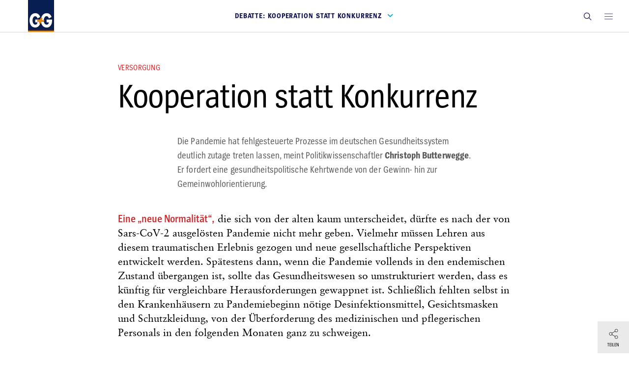

--- FILE ---
content_type: text/html; charset=UTF-8
request_url: https://archiv.gg-digital.de/2022/12/kooperation-statt-konkurrenz/index.html
body_size: 53490
content:
<!DOCTYPE html>
<html lang="de">
    <head>


        <meta charset="utf-8">
<meta http-equiv="X-UA-Compatible" content="IE=edge">
<meta name="viewport" content="width=device-width, initial-scale=1">

<meta name="twitter:card" content="summary" />
<meta name="twitter:title" content="Debatte: Kooperation statt Konkurrenz" />
<meta name="twitter:description" content="Gesundheit und Gesellschaft - das AOK-Forum für Politik, Praxis und Wissenschaft" />
<meta name="twitter:image" content="https://www.gg-digital.de/id_gug/og_logo.png" />

<meta property="og:title" content="Debatte: Kooperation statt Konkurrenz" />
<meta property="og:type" content="article" />
<meta property="og:site_name" content="G+G" />
<meta property="og:locale" content="de_DE" />
<meta property="og:image" content="https://www.gg-digital.de/id_gug/og_logo.png" />
<meta property="og:image:width" content="200" />
<meta property="og:image:height" content="200" />
<meta property="og:url" content="https://www.gg-digital.de/2022/12/kooperation-statt-konkurrenz/index.html" />
<meta property="og:description" content="Gesundheit und Gesellschaft - das AOK-Forum für Politik, Praxis und Wissenschaft" />

<meta property="article:unix_published_time" content="1670245256">
<meta property="article:unix_modified_time" content="1670779228">

<meta property="article:published_time" content="2022-12-05T14:00:56Z">
<meta property="article:modified_time" content="2022-12-11T18:20:28Z">

<meta property="article:author" content="Christoph Butterwegge">

<meta property="gug:content_version" content="1.0.0">

<link rel="apple-touch-icon" sizes="180x180" href="/apple-touch-icon.png">
<link rel="icon" type="image/png" sizes="32x32" href="/favicon-32x32.png">
<link rel="icon" type="image/png" sizes="16x16" href="/favicon-16x16.png">
<link rel="manifest" href="/site.webmanifest">
<link rel="mask-icon" href="/safari-pinned-tab.svg" color="#5bbad5">
<meta name="apple-mobile-web-app-title" content="G+G-Digital">
<meta name="application-name" content="G+G-Digital">
<meta name="msapplication-TileColor" content="#da532c">
<meta name="theme-color" content="#ffffff">

<link href="/css_gug/main.css" rel="stylesheet">
<link href="/css_gug/select2.min.css" rel="stylesheet" />



<title>Debatte: Kooperation statt Konkurrenz
	| 12/2022
	| Gesundheit und Gesellschaft Digital
</title>


    </head>
    <body class="page page--article-detail page--empty-header page--with-footer">



        <!--AUTHOR: Faktor-E, WDV, Kompart-->













        <!-- Übertragung auf Liveserver forcieren
<img class="text-img-box__img img-responsive" src="">
<img class="text-img-box__img img-responsive" src="">
<img class="text-img-box__img img-responsive" src="">
-->

        <header class="container-fluid container-fluid--wdv page__header">
            <nav id="DYNAMIC_NAVBAR" class="navbar navbar--wdv navbar-fixed-top">
                <div id="DYNAMIC_BURGER" data-webstrip="burger">
                    <!--DYNAMIC_BURGER-->
                    <div class="navbar--wdv__menu closed" data-wdv-transitionend="menu">
                        <a href="javascript:void(0)" class="navbar--wdv__menu-close navbar--wdv__item" aria-label="Close main menu" data-wdv-toggle="menu">
                            <i class="icon icon--close"></i>
                        </a>
                        <div class="navbar--wdv__menu-item navbar--wdv__menu-title">Men&uuml;</div>
                        <div class="wrapper">
                            <a href="/" class="navbar--wdv__menu-item">
                                <div class="navbar--wdv__menu-icon">
                                    <i class="icon icon--home"></i>
                                </div>
                                <div class="navbar--wdv__menu-text">Start</div>
                            </a>
                            <!--
                            <a href="/archiv.html" class="navbar--wdv__menu-item prefixlink">
                                <div class="navbar--wdv__menu-icon">
                                    <i class="icon icon--issues"></i>
                                </div>
                                <div class="navbar--wdv__menu-text">Ausgaben</div>
                            </a>
                            <a href="javascript:void(0)" class="navbar--wdv__menu-item">
                                <div class="navbar--wdv__menu-icon">
                                    <i class="icon icon--bookmarks"></i>
                                </div>
                                <div class="navbar--wdv__menu-text">Lesezeichen</div>
                            </a>
                            <a href="javascript:void(0)" class="navbar--wdv__menu-item">
                                <div class="navbar--wdv__menu-icon">
                                    <i class="icon icon--settings"></i>
                                </div>
                                <div class="navbar--wdv__menu-text">Einstellungen</div>
                            </a>
                            -->
                            <a href="mailto:redaktion@gg-digital.de" class="navbar--wdv__menu-item prefixlink">
                                <div class="navbar--wdv__menu-icon">
                                </div>
                                <div class="navbar--wdv__menu-text">Kontakt</div>
                            </a>
                            <a href="/impressum.html" class="navbar--wdv__menu-item prefixlink">
                                <div class="navbar--wdv__menu-icon">
                                </div>
                                <div class="navbar--wdv__menu-text">Impressum</div>
                            </a>

                            <a href="/datenschutz.html" class="navbar--wdv__menu-item prefixlink">
                                <div class="navbar--wdv__menu-icon">
                                </div>
                                <div class="navbar--wdv__menu-text">Datenschutz</div>
                            </a>
                        </div>
                    </div>
                    <!--/DYNAMIC_BURGER-->
                </div>

                <div class="navbar-header navbar--wdv__header collapsed">
                    <div class="row row--wdv">
                        <!--DYNAMIC_ARROW-->
                        <a id="DYNAMIC_ARROW" data-webstrip="arrow" href="#" class="navbar--wdv__back navbar--wdv__item" aria-label="Previous page" style="display:none">
                            <i class="icon icon--arrow-slim-left"></i>
                        </a>
                        <!--/DYNAMIC_ARROW-->

                        <div class="container-fluid page--start__content">
                            <div class="col--wdv padding-0">
                                <a href="/" class="prefixlink">
                                    <img src="/id_gug/logo_neu.jpg" alt="" class="show-on-scroll-only">
                                </a>
                                <a href="javascript:void(0)" class="navbar-toggle navbar--wdv__toggle collapsed" data-toggle="collapse" data-target="#navbar" aria-expanded="false" aria-controls="navbar">
                                    <div class="navbar--wdv__toggle-inner">
                                        <div class="navbar--wdv__toggle-text navbar--wdv__item" data-wdv-truncate="true">Debatte: Kooperation statt Konkurrenz</div><!-- remove inline-block white space
                                     -->
                                        <div class="navbar--wdv__toggle-icon navbar--wdv__item"><i class="icon icon--arrow-down"></i></div>
                                    </div>
                                </a>
                            </div>
                            <div class="text-right navbar--wdv__col-end">
                                <div id="DYNAMIC_BOOKMARK" data-webstrip="bookmark" style="display: none">
                                    <!--DYNAMIC_BOOKMARK-->
                                    <a href="#" class="navbar--wdv__bookmark navbar--wdv__item" aria-label="Toggle bookmark">
                                        <i class="icon icon--bookmarks"></i>
                                    </a>
                                    <!--/DYNAMIC_BOOKMARK-->
                                </div>
                                <a href="#" class="navbar--wdv__search navbar--wdv__item" aria-label="Toggle search" data-wdv-toggle="search" role="button">
                                    <i class="icon icon--search"></i>
                                </a>
                                <a href="javascript:void(0)" class="navbar--wdv__close navbar--wdv__item" aria-label="Close active menu">
                                    <i class="icon icon--close"></i>
                                </a>
                                <a href="javascript:void(0)" class="navbar--wdv__toggle-menu navbar--wdv__item" aria-label="Open main menu" data-wdv-toggle="menu">
                                    <i class="icon icon--hamburger"></i>
                                </a>
                            </div>
                        </div>
                    </div>
                </div>


                <div id="DYNAMIC_MENU" data-webstrip="menu">
                <!--DYNAMIC_MENU-->
                
<div id="navbar" class="collapse navbar-collapse navbar--wdv__collapse">
    <ul class="nav navbar-nav navbar--wdv-nav">
        <li class="navbar--wdv__collapse-header">
            <a class="prefixlink" href="/2022/12/index.html">
                <div class="row row--wdv">
                    <div class="hidden-xs col-sm-3 col--wdv">
                    </div>
                    <div class="col-xs-11 col-sm-7 navbar--wdv__collapse-main-col col--wdv">
                        <h2 class="navbar--wdv__title table-like__title">Ausgabe 12/2022</h2>
                        <div class="navbar--wdv__teaser table-like__teaser hidden-xs">zur Übersicht</div>
                    </div>
                    <div class="col-xs-1 col-sm-2 col--wdv navbar--wdv__icon-col">
                        <div class="navbar--wdv__go  table-like__go">
                            <i class="icon icon--arrow-right"></i>
                        </div>
                    </div>
                </div>
            </a>
        </li>

        <li data-sort="15" data-navicon="gug_gattung" data-navswitch="gug_gattung">
            <a class="prefixlink" href="/2022/12/thema-des-monats/kassen-kaempfen-gegen-korruption/index.html">
                <div class="row row--wdv">
                    <div class="col-sm-3 col--wdv">
                        <div class="navbar--wdv__category table-like__category clr--red">Thema des Monats</div>
                    </div>
                    <div class="col-xs-11 col-sm-7 navbar--wdv__collapse-main-col col--wdv">
                        <h3 class="navbar--wdv__title  table-like__title ellipsis2">Kassen kämpfen gegen Korruption</h3>
                        <div class="navbar--wdv__teaser table-like__teaser ellipsis hidden-xs"><p>Betrug und Korruption verschlingen im Gesundheitswesen hohe Betr&auml;ge. Die Krankenkassen holen davon Millionen Euro zur&uuml;ck. Doch das Potenzial liegt weit h&ouml;her. <strong>Dominik Schirmer</strong>, <strong>Britta Sielaff</strong> und <strong>Patrick Sievert</strong> fordern deshalb, das Dunkelfeld des Fehlverhaltens erforschen zu lassen.</p></div>
                    </div>
                    <div class="col-xs-1 col-sm-2 col--wdv navbar--wdv__icon-col">
                        <div class="navbar--wdv__go  table-like__go">
                            <i class="icon icon--arrow-slim-right"></i>
                        </div>
                    </div>
                </div>
            </a>
        </li>
					    

        <li data-sort="20" data-navicon="gug_gattung" data-navswitch="gug_gattung">
            <a class="prefixlink" href="/2022/12/einwurf/index.html">
                <div class="row row--wdv">
                    <div class="col-sm-3 col--wdv">
                        <div class="navbar--wdv__category table-like__category clr--red">Einwurf</div>
                    </div>
                    <div class="col-xs-11 col-sm-7 navbar--wdv__collapse-main-col col--wdv">
                        <h3 class="navbar--wdv__title  table-like__title ellipsis2">Solidarität mit den Jüngsten</h3>
                        <div class="navbar--wdv__teaser table-like__teaser ellipsis hidden-xs"><p>Viele junge Menschen f&uuml;hlten sich in der Pandemie nicht wahrgenommen. Bundesfamilienministerin <strong>Lisa Paus</strong> m&ouml;chte die Bed&uuml;rfnisse von Kindern und Jugendlichen in den Fokus r&uuml;cken und ihnen mehr Beteiligungsrechte einr&auml;umen.</p></div>
                    </div>
                    <div class="col-xs-1 col-sm-2 col--wdv navbar--wdv__icon-col">
                        <div class="navbar--wdv__go  table-like__go">
                            <i class="icon icon--arrow-slim-right"></i>
                        </div>
                    </div>
                </div>
            </a>
        </li>
					    

        <li data-sort="25" data-navicon="gug_gattung" data-navswitch="gug_gattung">
            <a class="prefixlink" href="/2022/12/editorial/index.html">
                <div class="row row--wdv">
                    <div class="col-sm-3 col--wdv">
                        <div class="navbar--wdv__category table-like__category clr--red">Editorial</div>
                    </div>
                    <div class="col-xs-11 col-sm-7 navbar--wdv__collapse-main-col col--wdv">
                        <h3 class="navbar--wdv__title  table-like__title ellipsis2">Teure Folgen</h3>
                        <div class="navbar--wdv__teaser table-like__teaser ellipsis hidden-xs"></div>
                    </div>
                    <div class="col-xs-1 col-sm-2 col--wdv navbar--wdv__icon-col">
                        <div class="navbar--wdv__go  table-like__go">
                            <i class="icon icon--arrow-slim-right"></i>
                        </div>
                    </div>
                </div>
            </a>
        </li>
					    

        <li data-sort="30" data-navicon="gug_thema" data-navswitch="gug_thema">
            <a class="prefixlink" href="/2022/12/ermittelnde-brauchen-verhandlungsstaerke/index.html">
                <div class="row row--wdv">
                    <div class="col-sm-3 col--wdv">
                        <div class="navbar--wdv__category table-like__category clr--green">AOK</div>
                    </div>
                    <div class="col-xs-11 col-sm-7 navbar--wdv__collapse-main-col col--wdv">
                        <h3 class="navbar--wdv__title  table-like__title ellipsis2">&bdquo;Ermittelnde brauchen Verhandlungsstärke&ldquo;</h3>
                        <div class="navbar--wdv__teaser table-like__teaser ellipsis hidden-xs"><p>Fehlverhalten im Gesundheitswesen ist teuer f&uuml;r die Krankenkassen. Rechtsanwalt <strong>Dr. J&uuml;rgen Mosler</strong> erkl&auml;rt, worauf es bei der Ermittlung ankommt, welche kriminellen Muster sich zeigen und wie sich T&auml;terinnen und T&auml;ter verhalten, wenn ihr Betrug aufgedeckt wurde.</p></div>
                    </div>
                    <div class="col-xs-1 col-sm-2 col--wdv navbar--wdv__icon-col">
                        <div class="navbar--wdv__go  table-like__go">
                            <i class="icon icon--arrow-slim-right"></i>
                        </div>
                    </div>
                </div>
            </a>
        </li>
					    

        <li data-sort="35" data-navicon="gug_thema" data-navswitch="gug_thema">
            <a class="prefixlink" href="/2022/12/die-spahnsche-pflegeidee-sollten-wir-weiterverfolgen/index.html">
                <div class="row row--wdv">
                    <div class="col-sm-3 col--wdv">
                        <div class="navbar--wdv__category table-like__category clr--green">Gesundheitspolitik</div>
                    </div>
                    <div class="col-xs-11 col-sm-7 navbar--wdv__collapse-main-col col--wdv">
                        <h3 class="navbar--wdv__title  table-like__title ellipsis2">&bdquo;Die Spahnsche Pflegeidee sollten wir weiterverfolgen&ldquo;</h3>
                        <div class="navbar--wdv__teaser table-like__teaser ellipsis hidden-xs"><p><strong>Karl-Josef Laumann</strong> k&ouml;nnte als Reformminister in die Geschichte Nordrhein-Westfalens eingehen. Doch beim Umbau der Kliniklandschaft liegt noch viel Arbeit vor ihm. Der CDU-Politiker hat nicht zuletzt reichlich Ideen f&uuml;r den Bund zur Reform von Pflege- und Krankenversicherung parat.</p></div>
                    </div>
                    <div class="col-xs-1 col-sm-2 col--wdv navbar--wdv__icon-col">
                        <div class="navbar--wdv__go  table-like__go">
                            <i class="icon icon--arrow-slim-right"></i>
                        </div>
                    </div>
                </div>
            </a>
        </li>
					    

        <li data-sort="40" data-navicon="gug_thema" data-navswitch="gug_thema">
            <a class="prefixlink" href="/2022/12/kinder-im-seelenschatten/index.html">
                <div class="row row--wdv">
                    <div class="col-sm-3 col--wdv">
                        <div class="navbar--wdv__category table-like__category clr--green">Prävention</div>
                    </div>
                    <div class="col-xs-11 col-sm-7 navbar--wdv__collapse-main-col col--wdv">
                        <h3 class="navbar--wdv__title  table-like__title ellipsis2">Kinder im Seelenschatten</h3>
                        <div class="navbar--wdv__teaser table-like__teaser ellipsis hidden-xs"><p>Im Alltag mit einem psychisch kranken Elternteil erleben Kinder ein Wechselbad der Gef&uuml;hle. Ihre N&ouml;te bleiben meist verborgen. Dabei tragen sie ein erh&ouml;htes Risiko, sp&auml;ter selbst zu erkranken. Welche Hilfen den Familien zur Verf&uuml;gung stehen, beschreibt <strong>Ralf Ruhl</strong>.</p></div>
                    </div>
                    <div class="col-xs-1 col-sm-2 col--wdv navbar--wdv__icon-col">
                        <div class="navbar--wdv__go  table-like__go">
                            <i class="icon icon--arrow-slim-right"></i>
                        </div>
                    </div>
                </div>
            </a>
        </li>
					    

        <li data-sort="45" data-navicon="gug_thema" data-navswitch="gug_thema">
            <a class="prefixlink" href="/2022/12/spuren-der-sepsis/index.html">
                <div class="row row--wdv">
                    <div class="col-sm-3 col--wdv">
                        <div class="navbar--wdv__category table-like__category clr--green">Prävention</div>
                    </div>
                    <div class="col-xs-11 col-sm-7 navbar--wdv__collapse-main-col col--wdv">
                        <h3 class="navbar--wdv__title  table-like__title ellipsis2">Spuren der Sepsis</h3>
                        <div class="navbar--wdv__teaser table-like__teaser ellipsis hidden-xs"><p>Rund 320.000 F&auml;lle von Blutvergiftung verzeichnen Krankenh&auml;user in Deutschland j&auml;hrlich. Drei Viertel der Patientinnen und Patienten &uuml;berleben diese schwerste Form einer Infektion &ndash; ein Teil mit erheblichen Beeintr&auml;chtigungen. Eine aktuelle Studie hat Ausma&szlig; und Art der Sepsis-Folgen erfasst. Daraus lassen sich Behandlungsm&ouml;glichkeiten ableiten. <strong>Dr. Carolin Fleischmann-Struzek</strong> stellt die Ergebnisse vor.</p></div>
                    </div>
                    <div class="col-xs-1 col-sm-2 col--wdv navbar--wdv__icon-col">
                        <div class="navbar--wdv__go  table-like__go">
                            <i class="icon icon--arrow-slim-right"></i>
                        </div>
                    </div>
                </div>
            </a>
        </li>
					    

        <li data-sort="50" data-navicon="gug_thema" data-navswitch="gug_thema">
            <a class="prefixlink" href="/2022/12/familien-brauchen-unterstuetzung/index.html">
                <div class="row row--wdv">
                    <div class="col-sm-3 col--wdv">
                        <div class="navbar--wdv__category table-like__category clr--green">Prävention</div>
                    </div>
                    <div class="col-xs-11 col-sm-7 navbar--wdv__collapse-main-col col--wdv">
                        <h3 class="navbar--wdv__title  table-like__title ellipsis2">Familien brauchen Unterstützung</h3>
                        <div class="navbar--wdv__teaser table-like__teaser ellipsis hidden-xs"><p>Ob Corona-Pandemie, Ukraine-Krieg oder Klimawandel: Die derzeitigen Krisen wirken sich belastend auf die Eltern- und Kindergesundheit aus. Dabei trifft es vor allem Familien, die es sowieso schon schwer haben, wie die aktuelle AOK-Familienstudie zeigt. Von <strong>Stefanie Roloff</strong></p></div>
                    </div>
                    <div class="col-xs-1 col-sm-2 col--wdv navbar--wdv__icon-col">
                        <div class="navbar--wdv__go  table-like__go">
                            <i class="icon icon--arrow-slim-right"></i>
                        </div>
                    </div>
                </div>
            </a>
        </li>
					    

        <li data-sort="55" data-navicon="gug_gattung" data-navswitch="gug_gattung">
            <a class="prefixlink" href="/2022/12/kommentar/index.html">
                <div class="row row--wdv">
                    <div class="col-sm-3 col--wdv">
                        <div class="navbar--wdv__category table-like__category clr--red">Kommentar</div>
                    </div>
                    <div class="col-xs-11 col-sm-7 navbar--wdv__collapse-main-col col--wdv">
                        <h3 class="navbar--wdv__title  table-like__title ellipsis2">Dürftige Zwischenbilanz</h3>
                        <div class="navbar--wdv__teaser table-like__teaser ellipsis hidden-xs"><p>Ob Corona-Politik, Klinikreform oder Pflegeversicherung &ndash; bisher hat Gesundheitsminister Karl Lauterbach die an ihn gekn&uuml;pften Erwartungen kaum erf&uuml;llt, meint <strong>Dr. Christian Geinitz</strong>.</p></div>
                    </div>
                    <div class="col-xs-1 col-sm-2 col--wdv navbar--wdv__icon-col">
                        <div class="navbar--wdv__go  table-like__go">
                            <i class="icon icon--arrow-slim-right"></i>
                        </div>
                    </div>
                </div>
            </a>
        </li>
					    

        <li data-sort="60" data-navicon="gug_gattung" data-navswitch="gug_gattung">
            <a class="prefixlink" href="/2022/12/rundruf/index.html">
                <div class="row row--wdv">
                    <div class="col-sm-3 col--wdv">
                        <div class="navbar--wdv__category table-like__category clr--red">Rundruf</div>
                    </div>
                    <div class="col-xs-11 col-sm-7 navbar--wdv__collapse-main-col col--wdv">
                        <h3 class="navbar--wdv__title  table-like__title ellipsis2">Wie Ungesundes beschränken?</h3>
                        <div class="navbar--wdv__teaser table-like__teaser ellipsis hidden-xs"><p>Kinder essen etwa doppelt so viele S&uuml;&szlig;igkeiten wie empfohlen. Bei Obst und Gem&uuml;se ist jedoch noch viel Luft nach oben. K&ouml;nnen Werbebeschr&auml;nkungen die J&uuml;ngsten vor Ungesundem sch&uuml;tzen?</p></div>
                    </div>
                    <div class="col-xs-1 col-sm-2 col--wdv navbar--wdv__icon-col">
                        <div class="navbar--wdv__go  table-like__go">
                            <i class="icon icon--arrow-slim-right"></i>
                        </div>
                    </div>
                </div>
            </a>
        </li>
					    

        <li data-sort="62" data-navicon="gug_gattung" data-navswitch="gug_gattung">
            <a class="prefixlink" href="/2022/12/selbstverwaltung-im-gespraech/index.html">
                <div class="row row--wdv">
                    <div class="col-sm-3 col--wdv">
                        <div class="navbar--wdv__category table-like__category clr--red">Selbstverwaltung</div>
                    </div>
                    <div class="col-xs-11 col-sm-7 navbar--wdv__collapse-main-col col--wdv">
                        <h3 class="navbar--wdv__title  table-like__title ellipsis2">&bdquo;Wir brauchen neue Standards bei der Luftqualität&ldquo;</h3>
                        <div class="navbar--wdv__teaser table-like__teaser ellipsis hidden-xs"><p>Luftverschmutzung stellt ein Risiko f&uuml;r die Gesundheit dar. Die AOK Niedersachsen fordert daher strengere Regeln. Der alternierende Verwaltungsratsvorsitzende <strong>Klaus-Dieter Salewski</strong> erl&auml;utert die Hintergr&uuml;nde.</p></div>
                    </div>
                    <div class="col-xs-1 col-sm-2 col--wdv navbar--wdv__icon-col">
                        <div class="navbar--wdv__go  table-like__go">
                            <i class="icon icon--arrow-slim-right"></i>
                        </div>
                    </div>
                </div>
            </a>
        </li>
					    

        <li data-sort="64" data-navicon="gug_thema" data-navswitch="gug_thema">
            <a class="prefixlink" href="/2022/12/grosses-sparpotenzial-bei-biologika/index.html">
                <div class="row row--wdv">
                    <div class="col-sm-3 col--wdv">
                        <div class="navbar--wdv__category table-like__category clr--green">Arzneimittel</div>
                    </div>
                    <div class="col-xs-11 col-sm-7 navbar--wdv__collapse-main-col col--wdv">
                        <h3 class="navbar--wdv__title  table-like__title ellipsis2">Großes Sparpotenzial bei Biologika</h3>
                        <div class="navbar--wdv__teaser table-like__teaser ellipsis hidden-xs"><p>Der neue Arzneimittel-Kompass belegt: Ein Austausch der bio- oder gentechnologisch hergestellten Biologika durch Nachahmerpr&auml;parate (Biosimilars) kann die Kosten f&uuml;r Medikamente um Milliardenbetr&auml;ge senken. Von <strong>Dr. Melanie Schr&ouml;der</strong> und <strong>Dr. Carsten Telschow</strong></p></div>
                    </div>
                    <div class="col-xs-1 col-sm-2 col--wdv navbar--wdv__icon-col">
                        <div class="navbar--wdv__go  table-like__go">
                            <i class="icon icon--arrow-slim-right"></i>
                        </div>
                    </div>
                </div>
            </a>
        </li>
					    

        <li data-sort="66" data-navicon="gug_thema" data-navswitch="gug_thema">
            <a class="prefixlink" href="/2022/12/mehr-fuer-den-opferschutz-tun/index.html">
                <div class="row row--wdv">
                    <div class="col-sm-3 col--wdv">
                        <div class="navbar--wdv__category table-like__category clr--green">Pflege</div>
                    </div>
                    <div class="col-xs-11 col-sm-7 navbar--wdv__collapse-main-col col--wdv">
                        <h3 class="navbar--wdv__title  table-like__title ellipsis2">&bdquo;Mehr für den Opferschutz tun&ldquo;</h3>
                        <div class="navbar--wdv__teaser table-like__teaser ellipsis hidden-xs"><p>Schl&auml;ge, Vernachl&auml;ssigung, psychischer Druck: Gewalt gegen pflegebed&uuml;rftige Menschen &auml;u&szlig;ert sich vielf&auml;ltig, ist aber immer noch ein Tabuthema, sagt <strong>Dr. Katharina Graffmann-Weschke</strong>. Die Pflegeexpertin baut beim Landeskriminalamt Berlin das Netzwerk &bdquo;Gewaltfreie Pflege&ldquo; auf.</p></div>
                    </div>
                    <div class="col-xs-1 col-sm-2 col--wdv navbar--wdv__icon-col">
                        <div class="navbar--wdv__go  table-like__go">
                            <i class="icon icon--arrow-slim-right"></i>
                        </div>
                    </div>
                </div>
            </a>
        </li>
					    

        <li data-sort="68" data-navicon="gug_thema" data-navswitch="gug_thema">
            <a class="prefixlink" href="/2022/12/patientenberatung-vor-dem-neustart/index.html">
                <div class="row row--wdv">
                    <div class="col-sm-3 col--wdv">
                        <div class="navbar--wdv__category table-like__category clr--green">Patienten</div>
                    </div>
                    <div class="col-xs-11 col-sm-7 navbar--wdv__collapse-main-col col--wdv">
                        <h3 class="navbar--wdv__title  table-like__title ellipsis2">Patientenberatung vor dem Neustart</h3>
                        <div class="navbar--wdv__teaser table-like__teaser ellipsis hidden-xs"><p>Die Bundesregierung will die Organisation der Unabh&auml;ngigen Patientenberatung einer Stiftung &uuml;bertragen. Die Kritik an den Reformpl&auml;nen richtet sich vor allem gegen die vorgesehene Finanzierung durch die Krankenkassen. Von <strong>Thomas Rottsch&auml;fer</strong></p></div>
                    </div>
                    <div class="col-xs-1 col-sm-2 col--wdv navbar--wdv__icon-col">
                        <div class="navbar--wdv__go  table-like__go">
                            <i class="icon icon--arrow-slim-right"></i>
                        </div>
                    </div>
                </div>
            </a>
        </li>
					    

        <li data-sort="70" data-navicon="gug_thema" data-navswitch="gug_thema">
            <a class="prefixlink" href="/2022/12/selbsthilfe-begegnet-der-klimakrise/index.html">
                <div class="row row--wdv">
                    <div class="col-sm-3 col--wdv">
                        <div class="navbar--wdv__category table-like__category clr--green">Prävention</div>
                    </div>
                    <div class="col-xs-11 col-sm-7 navbar--wdv__collapse-main-col col--wdv">
                        <h3 class="navbar--wdv__title  table-like__title ellipsis2">Selbsthilfe begegnet der Klimakrise</h3>
                        <div class="navbar--wdv__teaser table-like__teaser ellipsis hidden-xs"><p>Der Klimawandel bedroht nicht nur den Planeten, sondern auch unsere Gesundheit. Welche Folgen das f&uuml;r chronisch Kranke hat, war Thema der Selbsthilfe-Fachtagung des AOK-Bundesverbandes. Von <strong>Otmar M&uuml;ller</strong></p></div>
                    </div>
                    <div class="col-xs-1 col-sm-2 col--wdv navbar--wdv__icon-col">
                        <div class="navbar--wdv__go  table-like__go">
                            <i class="icon icon--arrow-slim-right"></i>
                        </div>
                    </div>
                </div>
            </a>
        </li>
					    

        <li data-sort="72" data-navicon="gug_thema" data-navswitch="gug_thema">
            <a class="prefixlink" href="/2022/12/kooperation-statt-konkurrenz/index.html">
                <div class="row row--wdv">
                    <div class="col-sm-3 col--wdv">
                        <div class="navbar--wdv__category table-like__category clr--green">Gesundheitspolitik</div>
                    </div>
                    <div class="col-xs-11 col-sm-7 navbar--wdv__collapse-main-col col--wdv">
                        <h3 class="navbar--wdv__title  table-like__title ellipsis2">Debatte: Kooperation statt Konkurrenz</h3>
                        <div class="navbar--wdv__teaser table-like__teaser ellipsis hidden-xs"><p>Die Pandemie hat fehlgesteuerte Prozesse im deutschen Gesundheitssystem deutlich zutage treten lassen, meint Politikwissenschaftler <strong>Christoph Butterwegge</strong>. Er fordert eine gesundheitspolitische Kehrtwende von der Gewinn- hin zur Gemeinwohlorientierung.</p></div>
                    </div>
                    <div class="col-xs-1 col-sm-2 col--wdv navbar--wdv__icon-col">
                        <div class="navbar--wdv__go  table-like__go">
                            <i class="icon icon--arrow-slim-right"></i>
                        </div>
                    </div>
                </div>
            </a>
        </li>
					    

        <li data-sort="74" data-navicon="gug_thema" data-navswitch="gug_thema">
            <a class="prefixlink" href="/2022/12/psychiatrie-modell-im-praxistest/index.html">
                <div class="row row--wdv">
                    <div class="col-sm-3 col--wdv">
                        <div class="navbar--wdv__category table-like__category clr--green">Ambulant</div>
                    </div>
                    <div class="col-xs-11 col-sm-7 navbar--wdv__collapse-main-col col--wdv">
                        <h3 class="navbar--wdv__title  table-like__title ellipsis2">Psychiatrie-Modell im Praxistest</h3>
                        <div class="navbar--wdv__teaser table-like__teaser ellipsis hidden-xs"><p>Flexible Behandlungsangebote unter Einsatz multiprofessioneller Teams: Das Pfalzklinikum beschreitet neue Wege in der psychiatrischen Versorgung. Erste Analysen auf Basis von AOK-Daten zeigen, dass das Konzept funktioniert. Von <strong>&Auml;nne T&ouml;pfer</strong></p></div>
                    </div>
                    <div class="col-xs-1 col-sm-2 col--wdv navbar--wdv__icon-col">
                        <div class="navbar--wdv__go  table-like__go">
                            <i class="icon icon--arrow-slim-right"></i>
                        </div>
                    </div>
                </div>
            </a>
        </li>
					    

        <li data-sort="76" data-navicon="gug_thema" data-navswitch="gug_thema">
            <a class="prefixlink" href="/2022/12/vertreiber-muss-abschlag-zahlen/index.html">
                <div class="row row--wdv">
                    <div class="col-sm-3 col--wdv">
                        <div class="navbar--wdv__category table-like__category clr--green">Recht</div>
                    </div>
                    <div class="col-xs-11 col-sm-7 navbar--wdv__collapse-main-col col--wdv">
                        <h3 class="navbar--wdv__title  table-like__title ellipsis2">Vertreiber muss Abschlag zahlen</h3>
                        <div class="navbar--wdv__teaser table-like__teaser ellipsis hidden-xs"><p>Hat ein Pharmaunternehmen vom Zulassungsinhaber die Erlaubnis erhalten, dessen Medikament unter eigenem Namen zu verkaufen, muss es den Generikaabschlag an die Krankenkassen entrichten. Dies entschied das Bundessozialgericht und gab dem GKV-Spitzenverband Recht. Von <strong>Anja Mertens</strong></p></div>
                    </div>
                    <div class="col-xs-1 col-sm-2 col--wdv navbar--wdv__icon-col">
                        <div class="navbar--wdv__go  table-like__go">
                            <i class="icon icon--arrow-slim-right"></i>
                        </div>
                    </div>
                </div>
            </a>
        </li>
					    

        <li data-sort="78" data-navicon="gug_gattung" data-navswitch="gug_gattung">
            <a class="prefixlink" href="/2022/12/neues-aus-der-uni/index.html">
                <div class="row row--wdv">
                    <div class="col-sm-3 col--wdv">
                        <div class="navbar--wdv__category table-like__category clr--red">Neues aus der Uni</div>
                    </div>
                    <div class="col-xs-11 col-sm-7 navbar--wdv__collapse-main-col col--wdv">
                        <h3 class="navbar--wdv__title  table-like__title ellipsis2">&bdquo;Die Rollen von Politik und Wissenschaft  müssen klar getrennt bleiben&ldquo;</h3>
                        <div class="navbar--wdv__teaser table-like__teaser ellipsis hidden-xs"><p>In der Rubrik &bdquo;Neues aus der Uni&ldquo; stellt G+G-Digital Institute und Lehrst&uuml;hle vor. Dieses Mal mit drei Fragen an <strong>Prof. Dr. Thomas Gutmann</strong>, Inhaber des Lehrstuhls f&uuml;r B&uuml;rgerliches Recht, Rechtsphilosophie und Medizinrecht an der Rechtswissenschaftlichen Fakult&auml;t der Westf&auml;lischen Wilhelms-Universit&auml;t M&uuml;nster.</p></div>
                    </div>
                    <div class="col-xs-1 col-sm-2 col--wdv navbar--wdv__icon-col">
                        <div class="navbar--wdv__go  table-like__go">
                            <i class="icon icon--arrow-slim-right"></i>
                        </div>
                    </div>
                </div>
            </a>
        </li>
					    

        <li data-sort="80" data-navicon="ohne" data-navswitch="ohne">
            <a class="prefixlink" href="/2022/12/koepfe-und-karrieren/index.html">
                <div class="row row--wdv">
                    <div class="col-sm-3 col--wdv">
                        <div class="navbar--wdv__category table-like__category clr--green"></div>
                    </div>
                    <div class="col-xs-11 col-sm-7 navbar--wdv__collapse-main-col col--wdv">
                        <h3 class="navbar--wdv__title  table-like__title ellipsis2">Köpfe und Karrieren</h3>
                        <div class="navbar--wdv__teaser table-like__teaser ellipsis hidden-xs"></div>
                    </div>
                    <div class="col-xs-1 col-sm-2 col--wdv navbar--wdv__icon-col">
                        <div class="navbar--wdv__go  table-like__go">
                            <i class="icon icon--arrow-slim-right"></i>
                        </div>
                    </div>
                </div>
            </a>
        </li>
					    

        <li data-sort="82" data-navicon="ohne" data-navswitch="ohne">
            <a class="prefixlink" href="/2022/12/zeitschriftenschau/index.html">
                <div class="row row--wdv">
                    <div class="col-sm-3 col--wdv">
                        <div class="navbar--wdv__category table-like__category clr--green"></div>
                    </div>
                    <div class="col-xs-11 col-sm-7 navbar--wdv__collapse-main-col col--wdv">
                        <h3 class="navbar--wdv__title  table-like__title ellipsis2">Zeitschriftenschau</h3>
                        <div class="navbar--wdv__teaser table-like__teaser ellipsis hidden-xs"></div>
                    </div>
                    <div class="col-xs-1 col-sm-2 col--wdv navbar--wdv__icon-col">
                        <div class="navbar--wdv__go  table-like__go">
                            <i class="icon icon--arrow-slim-right"></i>
                        </div>
                    </div>
                </div>
            </a>
        </li>
					    

        <li data-sort="84" data-navicon="ohne" data-navswitch="ohne">
            <a class="prefixlink" href="/2022/12/gelesen/index.html">
                <div class="row row--wdv">
                    <div class="col-sm-3 col--wdv">
                        <div class="navbar--wdv__category table-like__category clr--green"></div>
                    </div>
                    <div class="col-xs-11 col-sm-7 navbar--wdv__collapse-main-col col--wdv">
                        <h3 class="navbar--wdv__title  table-like__title ellipsis2">Für Sie gelesen</h3>
                        <div class="navbar--wdv__teaser table-like__teaser ellipsis hidden-xs"></div>
                    </div>
                    <div class="col-xs-1 col-sm-2 col--wdv navbar--wdv__icon-col">
                        <div class="navbar--wdv__go  table-like__go">
                            <i class="icon icon--arrow-slim-right"></i>
                        </div>
                    </div>
                </div>
            </a>
        </li>
					    
        <li class="navbar--wdv__collapse-footer">
            <div class="row row--wdv no-side-margin">
                <div class="col-sm-6 col--wdv">
                    <a class="prefixlink" href="/2022/12/spektrum/index.html">
                        <div class="navbar--wdv__collapse-footer-item">Spektrum <span class="badge">17</span></div>
                    </a>
                </div>
                <div class="col-sm-6 col--wdv">
                    <a class="prefixlink" href="/2022/12/aoknotizen/index.html">
                        <div class="navbar--wdv__collapse-footer-item">AOK Notizen <span class="badge">8</span></div>
                    </a>
                </div>
            </div>
        </li>
    </ul>
</div>                <!--/DYNAMIC_MENU-->
                </div>

                <div class="search-box closed" data-wdv-transitionend="search">
                    <form class="prefixlink" action="/dynamic/suche.php" method="post">
                        <input type="hidden" name="gosearch" value="1" />
                        <div class="search-box__input-wrapper">
                            <input type="search" name="q" placeholder="Suche...">
                        </div><!-- remove inline-block white space
                     --><div class="search-box__submit-wrapper">
                            <button type="submit">
                                <i class="icon icon--search"></i>
                            </button>
                        </div><!-- remove inline-block white space
                     --><a href="javascript:void(0)" class="search-box__close navbar--wdv__item" aria-label="Close search" data-wdv-toggle="search" role="button">
                            <i class="icon icon--close"></i>
                        </a>
                    </form>
                </div>
            </nav>





        </header>


        <!--PARSE:FULLTEXT-->

        <article class="container-fluid article__content">

<header class="article__header">




    <div class="article__title-meta clr--">Versorgung</div>
    <h1 class="h-multiline article__title-main clr--">Kooperation statt Konkurrenz</h1>

    <div class="article__lead">
        <p>Die Pandemie hat fehlgesteuerte Prozesse im deutschen Gesundheitssystem deutlich zutage treten lassen, meint Politikwissenschaftler <strong>Christoph Butterwegge</strong>. Er fordert eine gesundheitspolitische Kehrtwende von der Gewinn- hin zur Gemeinwohlorientierung.</p>

    </div>



</header>


            <a id="main-content"></a>
                <!-- flex gug_wordmodul_wrap -->

    <div class="article__main">
        <div class="p-inline">




    <h2 class="clr--red h-paragraph">Eine &bdquo;neue Normalit&auml;t&ldquo;,</h2>

<p>die sich von der alten kaum unterscheidet, d&uuml;rfte es nach der von Sars-CoV-2 ausgel&ouml;sten Pandemie nicht mehr geben. Vielmehr m&uuml;ssen Lehren aus diesem traumatischen Erlebnis gezogen und neue gesellschaftliche Perspektiven entwickelt werden. Sp&auml;testens dann, wenn die Pandemie vollends in den endemischen Zustand &uuml;bergangen ist, sollte das Gesundheitswesen so umstrukturiert werden, dass es k&uuml;nftig f&uuml;r vergleichbare Herausforderungen gewappnet ist. Schlie&szlig;lich fehlten selbst in den Krankenh&auml;usern zu Pande&shy;miebeginn n&ouml;tige Desinfektionsmittel, Gesichtsmasken und Schutzkleidung, von der &Uuml;berforderung des medizinischen und pflegerischen Personals in den folgenden Monaten ganz zu schweigen.</p>

<p>Als fragw&uuml;rdig haben sich im pandemischen Ausnahmezustand jene Gesundheitsreformen erwiesen, die kurz nach der Jahrtausendwende umgesetzt wurden. Besonders pro&shy;ble&shy;matisch war die Umstellung der Krankenhausfinanzierung vom Prinzip der Selbstkostendeckung auf die Abrechnung der Leistungen in Form von Fallpauschalen. Statt nach Liegetagen und Pfleges&auml;tzen wird seit 2003 pauschal nach einem Leistungs&shy;katalog verg&uuml;tet, in dem bestimmte Opera&shy;tionen besonders gewinntr&auml;chtig sind.</p>

<h2 class="clr--red h-paragraph">&Ouml;konomische Prozesse in den Blick nehmen.</h2>

<p>Kliniken spezialisieren und konzentrieren sich deshalb teilweise auf das Einsetzen k&uuml;nstlicher H&uuml;ftgelenke, die Gef&auml;&szlig;chirurgie und kardiologische Eingriffe, w&auml;hrend Notaufnahmen f&uuml;r sie wenig lukrativ sind. Eine gute, wohnortnahe Gesundheitsversorgung f&uuml;r alle Teile der Bev&ouml;lkerung r&uuml;ckt damit in weite Ferne. Zum Teil b&ouml;rsennotierte Klinikkonzerne wandeln Krankenkassenbeitr&auml;ge der gesetzlich Versicherten in Dividenden f&uuml;r Aktion&auml;re um. Dabei richten sie ihr Hauptaugenmerk allerdings weder auf das Wohl des medizinischen Personals und der Pflegekr&auml;fte noch auf das der Patientinnen und Patienten.</p>



        </div>
    </div>

<!-- flex gug_kurzzitat -->

    <div class="article__main">
        <div class="citation withline">
            <blockquote>
                <em>
                Als wesentlicher Bestandteil der Daseinsvorsorge gehört Gesundheit zurück in die öffentliche Hand.
                </em>
                <hr>
            </blockquote>
        </div>
    </div>
<!-- flex gug_wordmodul_wrap -->

    <div class="article__main">
        <div class="p-inline">




    <p>Krankenschwestern, Altenpfleger und Pflegehilfskr&auml;fte galten auf dem ersten H&ouml;hepunkt der Pandemie als Heldinnen und Helden, ohne dass man untersucht h&auml;tte, warum ihr Gehalt, ihre Arbeitsbedingungen und ihr sozialer Status in den vergangenen Jahrzehnten st&auml;rker hinter der allgemeinen Entwicklung zur&uuml;ckgeblieben waren. Denn sonst w&auml;ren &ouml;konomische Entwicklungsprozesse in den Blick geraten, die von der &Ouml;ffentlichkeit bisher kaum hinsichtlich ihrer negativen Auswirkungen beachtet worden sind: Deutsche und ausl&auml;ndische Finanzinvestoren &uuml;bernehmen immer mehr Krankenh&auml;user sowie Senioren- und Pflegeheime, weil diese aufgrund der kollektiven Alterung unserer Gesellschaft im demografischen Wandel hohe Renditen versprechen. Da die Personalkosten im Gesundheitswesen ein gr&ouml;&szlig;eres Gewicht als in anderen Branchen haben, versuchen viele Betreiber solcher Einrichtungen, die Geh&auml;lter zu dr&uuml;cken und Personal einzusparen, was zu einer Arbeitsverdichtung und zu wachsender Unzufriedenheit der Besch&auml;ftigten f&uuml;hrt.</p>

<p>Ein teilprivatisiertes, gewinnorientiertes Sozial- und Ge&shy;sundheitssystem garantiert keine optimale medizinische Behandlung der Kranken. Auch ist in Krisensituationen wie einer Pandemie keine maximale Versorgungssicherheit f&uuml;r die gesamte Bev&ouml;lkerung gew&auml;hrleistet. Eine der wichtigsten Lehren, die aus der Pan&shy;demie gezogen werden m&uuml;ssen, ist die Notwendigkeit eines leistungsf&auml;higen, nicht durch &Ouml;konomisierung, Privatisierung und Kommerzialisierung geschw&auml;chten Gesundheitssystems. Deshalb ist Kooperation statt Konkurrenz gefragt.</p>

<h2 class="clr--red h-paragraph">Mehr Ressourcen f&uuml;r den &Ouml;ffentlichen Gesundheitsdienst.</h2>

<p>&Uuml;berf&auml;llig sind eine gesundheitspolitische Kehrtwende von der Gewinn- hin zur Gemeinwohlorientierung und ein Systemwechsel in der Krankenhausfinanzierung. Als wesentlicher Bestandteil der Daseinsvorsorge geh&ouml;rt die Gesundheit zur&uuml;ck in die &ouml;ffentliche Hand. Man darf das Feld der Gesundheitsversorgung aller B&uuml;rgerinnen und B&uuml;rger nicht Private-Equity-Fonds, Finanzinvestoren und Kapitalanlegern &uuml;berlassen. Krankenh&auml;user sollten bedarfsgesteuerte Institutionen der &ouml;ffentlichen Daseinsvorsorge sein. Auch dem &Ouml;ffentlichen Gesundheitsdienst m&uuml;ssen wieder mehr personelle und materielle Ressourcen zur Verf&uuml;gung gestellt werden. Denn nur so wird er in der Lage sein, Infektionsketten nachzuvollziehen und die Herausforderungen einer &ndash; auch k&uuml;nftig jederzeit wieder m&ouml;glichen &ndash; Pandemie zu meistern.</p>



        </div>
    </div>

<!--flex gug_autorinfo-->


<div class="article__main">
    <div class="author-info">
        <div class="text-img-box img-rounded text-img-box--author no-margin-t">

            <a class="dynamiclink_author prefixlink author-info__name clr--red" href="/dynamic/autoren/Christoph-Butterwegge/index.html">Christoph Butterwegge</a>
            ist Sozialwissenschaftler und Armutsforscher und lehrte bis 2016 Politikwissenschaft an der Universität zu Köln. Er hat zahlreiche Bücher veröffentlicht, zuletzt „Die polarisierende Pandemie. Deutschland nach Corona“.


            <div class="author-info__text m-b-half m-t-1">
                <i class="gg-icon-camera size--md clr--red"></i>

                <strong>Bildnachweis:</strong> Foto Startseite: iStock.com/NanoStockk
            </div>
        </div>
    </div>
</div>




            <footer class="article__footer">
    <section class="related-articles">


        <div class="row row--wdv equal-height-cols">


        </div>
    </section>

    <div id="DYNAMIC_ARTICLENAV" class="article__buttons" data-webstrip="articlenav">
        <!--DYNAMIC_ARTICLENAV-->
        
<!--  : /data/www/htdocs/gug/2022/12/spektrum/index.html -->
<!--  : /data/www/htdocs/gug/2022/12/aoknotizen/index.html -->
<!-- 10 : /data/www/htdocs/gug/2022/12/index.html -->
<!-- 15 : /data/www/htdocs/gug/2022/12/thema-des-monats/kassen-kaempfen-gegen-korruption/index.html -->
<!-- 20 : /data/www/htdocs/gug/2022/12/einwurf/index.html -->
<!-- 25 : /data/www/htdocs/gug/2022/12/editorial/index.html -->
<!-- 30 : /data/www/htdocs/gug/2022/12/ermittelnde-brauchen-verhandlungsstaerke/index.html -->
<!-- 35 : /data/www/htdocs/gug/2022/12/die-spahnsche-pflegeidee-sollten-wir-weiterverfolgen/index.html -->
<!-- 40 : /data/www/htdocs/gug/2022/12/kinder-im-seelenschatten/index.html -->
<!-- 45 : /data/www/htdocs/gug/2022/12/spuren-der-sepsis/index.html -->
<!-- 50 : /data/www/htdocs/gug/2022/12/familien-brauchen-unterstuetzung/index.html -->
<!-- 55 : /data/www/htdocs/gug/2022/12/kommentar/index.html -->
<!-- 60 : /data/www/htdocs/gug/2022/12/rundruf/index.html -->
<!-- 62 : /data/www/htdocs/gug/2022/12/selbstverwaltung-im-gespraech/index.html -->
<!-- 64 : /data/www/htdocs/gug/2022/12/grosses-sparpotenzial-bei-biologika/index.html -->
<!-- 66 : /data/www/htdocs/gug/2022/12/mehr-fuer-den-opferschutz-tun/index.html -->
<!-- 68 : /data/www/htdocs/gug/2022/12/patientenberatung-vor-dem-neustart/index.html -->
<!-- 70 : /data/www/htdocs/gug/2022/12/selbsthilfe-begegnet-der-klimakrise/index.html -->
<!-- 72 : /data/www/htdocs/gug/2022/12/kooperation-statt-konkurrenz/index.html -->
<!-- 74 : /data/www/htdocs/gug/2022/12/psychiatrie-modell-im-praxistest/index.html -->
<!-- 76 : /data/www/htdocs/gug/2022/12/vertreiber-muss-abschlag-zahlen/index.html -->
<!-- 78 : /data/www/htdocs/gug/2022/12/neues-aus-der-uni/index.html -->
<!-- 80 : /data/www/htdocs/gug/2022/12/koepfe-und-karrieren/index.html -->
<!-- 82 : /data/www/htdocs/gug/2022/12/zeitschriftenschau/index.html -->
<!-- 84 : /data/www/htdocs/gug/2022/12/gelesen/index.html -->

<a href="/2022/12/selbsthilfe-begegnet-der-klimakrise/index.html" class="article__prev prefixlink"><i class="glyphicon glyphicon-menu-left"></i> Vorheriger Artikel</a>

<a href="/2022/12/psychiatrie-modell-im-praxistest/index.html" class="article__next prefixlink">N&auml;chster Artikel <i class="glyphicon glyphicon-menu-right"></i></a>
        <a href="/2022/12/index.html" class="article__home prefixlink">
            Zur <br>Startseite
        </a>
        <!--/DYNAMIC_ARTICLENAV-->
    </div>

</footer>


            <div class="social-functions">
                <div id="DYNAMIC_SHARING" data-webstrip="sharing">
                <!--DYNAMIC_SHARING-->
                <div class="social-functions__share closed">
                    <div class="social-functions__share-sites">
                        <a href="https://www.twitter.com/share?url=https%3A//www.gg-digital.de/2022/12/kooperation-statt-konkurrenz/index.html" target="_blank" class="social-functions__twitter" role="button">
                            <i class="icon icon--twitter"></i>
                            <div class="text">&nbsp;</div>
                        </a><!-- remove inline-block white space
                             --><a href="https://www.facebook.com/sharer/sharer.php?u=https%3A//www.gg-digital.de/2022/12/kooperation-statt-konkurrenz/index.html" target="_blank" class="social-functions__facebook" role="button">
                        <i class="icon icon--facebook"></i>
                        <div class="text">&nbsp;</div>
                    </a>
                    </div>
                    <a href="javascript:void(0)" class="social-functions__share-open" role="button" data-wdv-toggle="share">
                        <i class="icon icon--share"></i>
                        <div class="text">Teilen</div>
                    </a>
                </div>
                <!--/DYNAMIC_SHARING-->
                </div>
            </div>

        </article>
        <!--PARSE:/FULLTEXT-->

                <!-- Unterstützung für Media Queries und HTML5-Elemente in IE8 über HTML5 shim und Respond.js -->
        <!-- ACHTUNG: Respond.js funktioniert nicht, wenn du die Seite über file:// aufrufst -->

        <!--[if lt IE 9]>
            <script src="/scripts_gug/ie8.js"></script>
        <![endif]-->
        <script src="/scripts_gug/common.js"></script>
        <script src="/scripts_gug/modules.js"></script>
        <script src="/scripts_gug/custom.js"></script>





    </body>
</html>


--- FILE ---
content_type: application/javascript
request_url: https://archiv.gg-digital.de/scripts_gug/custom.js
body_size: 15803
content:
var gug_hostname = 'https://www.gg-digital.de';

if (window.location.hostname == 'gg-digital.de') {
    gug_hostname = 'https://gg-digital.de';
}

$(document).ready(function() {
    $(window).on('scroll touchmove', function () {
        $('.navbar--wdv').toggleClass('navbar--show--logo', $(document).scrollTop() > 150);
    }).scroll();

    $('.accordion dt').click(function() {
        $(this).toggleClass('active').find('i').toggleClass('glyphicon-chevron-up glyphicon-chevron-down')
            .closest('dt').siblings('dt')
            .removeClass('active').find('i')
            .removeClass('glyphicon-chevron-up').addClass('glyphicon-chevron-down');

        $(this).next('.accordion_content').slideToggle()
            .siblings('.accordion_content').slideUp();
    });

    $('.accordion_content').hide();

    $('.optional-fields').hide();

    $('.show-optional-fields').on('click', function(e) {
        e.preventDefault();
        $(this).toggleClass('gg-icon-minus-circle gg-icon-plus-circle');
        $('.optional-fields').slideToggle();
    });

	$('.search__pagination-row').on('click', function() {
	});

	if (typeof($('#searchmode').val()) != 'undefined') {
        if ($('#searchmode').val() == 'stichwort')  {
            $('.show__stichwortsuche').click();
        }
	}

	$('.commentarea_open').on('click', function() {
		html = '<div class="comments__header">'
             + '    <i class="icon icon--comments"></i>'
             + '	<div class="comments__header-text">'
			 + '			<div class="comments__count"></div>'
             + '            <div class="comments__header-text-main">Sagen Sie uns Ihre Meinung</div>'
             + '    </div>'
             + '</div>'
             + '<div class="comments__new">'
             + '	<form action="#" id="commentarea_form" method="post">'
             + '		<input type="hidden" id="comment_url" name="comment_url" value="' + location.href + '">'
             + '		<input type="text" id="comment_name" style="width: 100%" name="comment_name" placeholder="Ihr Name..."><br />'
             + '		<input type="text" id="comment_mail" style="width: 100%" name="comment_mail" placeholder="Ihre E-Mail-Adresse..."><br />'
			 + '		<textarea rows="5" name="comment_body" placeholder="Ihr Kommentar..."></textarea>'
			 + '		<button type="submit">Abschicken<i class="icon icon--more"></i></button>'
             + '    </form>'
             + '</div>'
             + '<div class="comments__comment-wrapper">'

        html += '</div>';

        $('#commentarea').html(html);

        var cget = $.ajax({
        	url: "/scripts_gug/comments.php",
        	type: "get",
        	data: {'for': location.href}
        });

		cget.done(function (response, textStatus, jqXHR) {
			if (typeof(response) !== 'object') {
				$('.comments__comment-wrapper').html('<p>Die Kommentare konnten aufgrund von Netzwerkschwierigkeiten leider nicht gelesen werden.</p>');
				return;
			}

			if (response.length < 1) {
				$('.comments__comment-wrapper').html('<p>Aktuell noch keine Kommentare vorhanden.</p>');
			}

			var commentcount = response.length;
	        var html = '';
	        for (var i in response) {
	        	html += '<div class="comments__comment">'
	        	      + '	<div class="comments__comment-header">'
	        	      + '		<div class="comments__name">' + response[i].name + '</div>'
	        	      + '		<div class="comments__time">' + response[i].tstamp + '</div>'
	                  + '	</div>'
	                  + '   <div class="comments__comment-main">' + response[i].body + '</div>'
	                  + '   <div class="comments__comment-report" style="display: none; text-align: right"><a class="report_content" data-content="Kommentar #' + response[i].uid + '" href="#">anstößigen Inhalt melden</a></div>'
	                  + '</div>';
	        }

	        $('.comments__count').html(commentcount + ' ' + (commentcount == 1 ? 'Kommentar' : 'Kommentare'));
			$('.comments__comment-wrapper').html(html);

			$('.report_content').on('click', function() {
				location.href = "mailto:gug-abuse@aok-bv.de?subject=" + encodeURIComponent('Anstößigen Inhalte melden') + "&body=" + encodeURIComponent('Hiermit möchte ich gerne folgenden anstößigen Inhalt auf der Seite ' + location.href + ' melden und bitte um Antwort.\n\nEs handelt sich um den Inhalt "' + $(this).attr('data-content') + '"\n\n');
			});

			$('.comments__comment').on('mouseenter', function () {
				$(this).find('.comments__comment-report').show();
			}).on('mouseleave', function () {
				$(this).find('.comments__comment-report').hide();
			});
		});

		cget.fail(function (jqXHR, textStatus, errorThrown) {
			alert("Die Kommentare konnten aufgrund von Netzwerkschwierigkeiten leider nicht gelesen werden.");
		});

        $('#commentarea_form').on('submit', function(event) {
        	if ($('#comment_name').val() == '') {
        		alert("Bitte geben Sie Ihren Namen an.");
        		$('#comment_name').focus();
        		return false;
        	}

        	if ($('#comment_mail').val() == '') {
        		alert("Bitte geben Sie Ihre E-Mail-Adresse an.");
        		$('#comment_mail').focus();
        		return false;
        	}

        	if ($('#comment_body').val() == '' || $('#comment_body').val() == 'Ihr Kommentar...') {
        		alert("Bitte geben Sie einen Kommentar ein.");
        		$('#comment_body').focus();
        		return false;
        	}

		    event.preventDefault();

		    if (request) request.abort();
		    var form = $(this);

        	var serial = form.serialize();
        	var inputs = form.find('input, select, button, textarea');
        	inputs.prop('disabled', true);

        	var request = $.ajax({
        		url: "/scripts_gug/comments.php",
        		type: "post",
        		data: serial
        	});

			request.done(function (response, textStatus, jqXHR) {
				$('.comments__new').html("<p>Ihr Kommentar wurde erfolgreich übertragen. Dieser muss noch redaktionell freigeschaltet werden und erscheint dann später an dieser Stelle.</p>");
			});

			request.fail(function (jqXHR, textStatus, errorThrown) {
				alert("Ihr Kommentar konnte aufgrund von Netzwerkschwierigkeiten leider nicht gesendet werden.");
			});

			request.always(function () {
				inputs.prop("disabled", false);
			});

        	return false;
        });
	});

	$('#mailform').on('submit', function(event) {
		event.preventDefault();

		if (!$('#contact_datenschutz').is(':checked')) {
		    alert("Bitte bestätigen Sie unsere Datenschutz- und Nutzungsbedingungen");
		    return false;
        }

        if ($('#contact_name').val() == '') {
            alert("Bitte geben Sie Ihren Namen an.");
            $('#contact_name').focus();
            return false;
        }

        if ($('#contact_email').val() == '') {
            alert("Bitte geben Sie Ihre E-Mail-Adresse an.");
            $('#contact_email').focus();
            return false;
        }

        if ($('#message').val() == '') {
            alert("Bitte geben Sie eine Nachricht ein.");
            $('#message').focus();
            return false;
        }

        if (request) request.abort();
        var form = $(this);

        var serial = form.serialize();
        var inputs = form.find('input, select, button, textarea');
        inputs.prop('disabled', true);

        var request = $.ajax({
            url: "/scripts_gug/comment.php",
            type: "post",
            data: serial
        });

        request.done(function (response, textStatus, jqXHR) {
            $('#contactModal').modal('toggle');
            if (typeof($('#mailform').attr('data-targeturl')) != 'undefined' && $('#mailform').attr('data-targeturl') != '') {
            	location.href = $('#mailform').attr('data-targeturl');
			} else {
                alert("Vielen Dank, Ihre Nachricht wurde übermittelt");
            }
        });

        request.fail(function (jqXHR, textStatus, errorThrown) {
            alert("Ihre Nachricht konnte aufgrund von Netzwerkschwierigkeiten leider nicht gesendet werden.");
        });

        request.always(function () {
            inputs.prop("disabled", false);
        });

		return false;
	});

	if ($('.votingmodul').length > 0) {
        Storage.prototype.setObj = function(key, obj) {
            return this.setItem(key, JSON.stringify(obj))
        }
        Storage.prototype.getObj = function(key) {
            try {
                obj = JSON.parse(this.getItem(key))
            }
            catch (err) {
                console.log('Fallback, no valid JSON');
                obj = undefined;
            }
            return obj;
        }

	    function show_voting(voteref, votechart) {
            // Ergebnis anzeigen
	        $('#' + voteref).toggle(true);
	        // Abstimmung ausblenden
            $('#' + $('#' + voteref).attr('data-votesrc')).toggle(false);

            var options = $('#' + voteref).attr('data-voteopt');

            $('#' + voteref + ' .votechart').each(function() {
                if ($(this).attr('votechart') != '') {
                    var rowdots = $(this).attr('data-rowdots');
                    var coldots = $(this).attr('data-coldots');

                    if (typeof(rowdots) == 'undefined' || rowdots == 0) {
                        rowdots = 20;
                    }

                    if (typeof(coldots) == 'undefined' || coldots == 0) {
                        coldots = 5;
                    }

                    console.log("Total Bars: " + Object.keys(votechart).length);
                    $(this).addClass('votechart-bars-' + Object.keys(votechart).length);

                    var votebar = 0;
                    var votecontainer = $(this);
                    var totaldots = rowdots*coldots;
                    var percentdot = totaldots / 100;
                    var votekey = '';
                    $.each(votechart, function(key, val) {

                        if (key == 'vielleicht' && options == 2) {
                            return;
                        }

                        var percentcount = 100;
                        votebar++;

                        console.log("Plotting Bar #" + votebar + " with label [" + key + "] and value [" + val.value + "%]");

                        var singlebar = $('<div class="votebar votebar-' + val.color + '"></div>');
                        var barHolder = $('<div class="votebar-holder"></div>');
                        var keyLabel = $('<div class="keylabel">' + val.value + '%</div>');

                        for(i = 1; i <= rowdots; i++) {
                            for(j = 1; j <= coldots; j++) {
                                votekey = votebar + '.' + key + '.' + percentcount;
                                singlebar.append(keyLabel);
                                singlebar.append(barHolder);
                                barHolder.append('<div class="votedot_passive" data-percent="' + votekey + '"></div>');
                                percentcount -= percentdot;
                            }
                            barHolder.append('<div class="lastdot"></div>');
                        }

                        singlebar.append($('<div class="vote_label">' + key + '</div>'));
                        votecontainer.append(singlebar);

                        for (i=1; i<= parseInt(val.value); i++) {
                            // votecontainer.find("[data-percent='" + votebar + "." + key + "." + i + "']").toggleClass('votedot_passive votedot', 800);

                            votecontainer.find("[data-percent='" + votebar + "." + key + "." + i + "']").delay(i*7).animate(
                                {
                                    width: '11px',
                                    height: '11px',
                                    margin: '1px'
                                },
                                {
                                    duration: 1500,
                                    start: function() {
                                        $(this).toggleClass('votedot_passive votedot');
                                    }
                                });
                        }

                    });

                    //votecontainer.append($('<div class="lastbar"></div>'));
                }
            });
        }

        function execute_voting(voteref, voteuid) {
            var vrequest = $.ajax({
                url: gug_hostname + "/scripts_gug/voting.php",
                type: "post",
                data: {
                    for: voteuid,
                    get: 1
                }
            });

            vrequest.done(function (response, textStatus, jqXHR) {
                show_voting(voteref, response);
            });

            vrequest.fail(function (jqXHR, textStatus, errorThrown) {
                alert("Aufgrund von Netzwerkschwierigkeiten kann der aktuelle Abstimmungsstand nicht ausgelesen werden");
            });

        }

        function submit_vote(votebase, myVote, voteref) {
            if (typeof(localStorage) != 'undefined') {
                var myVotes = [];
                if (typeof(localStorage.myVotes) !== 'undefined' && typeof(localStorage.getObj('myVotes')) == 'object') {
                    myVotes = localStorage.getObj('myVotes');
                }

                myVotes.push(votebase);
                localStorage.setObj('myVotes', myVotes);
            };

            var request = $.ajax({
                url: gug_hostname + "/scripts_gug/voting.php",
                type: "post",
                data: {
                    for: votebase,
                    myVote: myVote
                }
            });

            request.done(function (response, textStatus, jqXHR) {
                console.log("Vote confirmed");
                execute_voting(voteref, votebase);
            });

            request.fail(function (jqXHR, textStatus, errorThrown) {
                alert("Ihre Stimme konnte leider aufgrund von Netzwerkfehlern nicht gespeichert werden.");
            });

        }

        $('.votingmodul').each(function() {
            if (typeof(localStorage) == 'undefined') return;
            if (typeof(localStorage.myVotes) == 'undefined') return;
            if (typeof(localStorage.getObj('myVotes')) == 'undefined') return;

            var voteref = $(this).find('.votingform').attr('data-voteref');
            var myVotes = localStorage.getObj('myVotes');
            if (myVotes.length > 0) {
                for (var myVoteIndex in myVotes) {
                    if (myVotes[myVoteIndex] == location.href + "#" + voteref) {
                        execute_voting(voteref, location.href + "#" + voteref);
                    }
                }
            }
        });

        $('.votingbutton').on('click', function() {
            $('#' + $(this).attr('data-votesrc') + ' .votingform_choice').val($(this).attr('data-voting'));
            $('#' + $(this).attr('data-votesrc') + ' .votingbutton').removeClass('active');
            $(this).addClass('active');
        });

        $('.votingform').on('submit', function(e) {
            var cur_choice = $(this).find('.votingform_choice').val();
            if (cur_choice == 'ja' || cur_choice == 'nein' || cur_choice == 'vielleicht') {
                var voteref = $(this).attr('data-voteref');
                var voteuid = location.href + '#' + voteref;
                $(this).find('.votingform_submit').hide();
                submit_vote(voteuid, cur_choice, voteref);
                //execute_voting(voteref, voteuid);
            } else {
                alert('Bitte wählen Sie eine Option!');
            }

            e.preventDefault();
            return false;
        });
	}
});

--- FILE ---
content_type: application/javascript
request_url: https://archiv.gg-digital.de/scripts_gug/modules.js
body_size: 358570
content:
var _typeof = typeof Symbol === "function" && typeof Symbol.iterator === "symbol" ? function (obj) { return typeof obj; } : function (obj) { return obj && typeof Symbol === "function" && obj.constructor === Symbol && obj !== Symbol.prototype ? "symbol" : typeof obj; };

/*!
 * jQuery Browser Plugin 0.1.0
 * https://github.com/gabceb/jquery-browser-plugin
 *
 * Original jquery-browser code Copyright 2005, 2015 jQuery Foundation, Inc. and other contributors
 * http://jquery.org/license
 *
 * Modifications Copyright 2015 Gabriel Cebrian
 * https://github.com/gabceb
 *
 * Released under the MIT license
 *
 * Date: 05-07-2015
 */
/*global window: false */

(function (factory) {
  if (typeof define === 'function' && define.amd) {
    // AMD. Register as an anonymous module.
    define(['jquery'], function ($) {
      return factory($);
    });
  } else if ((typeof module === 'undefined' ? 'undefined' : _typeof(module)) === 'object' && _typeof(module.exports) === 'object') {
    // Node-like environment
    module.exports = factory(require('jquery'));
  } else {
    // Browser globals
    factory(window.jQuery);
  }
})(function (jQuery) {

  "use strict";

  function uaMatch(ua) {
    // If an UA is not provided, default to the current browser UA.
    if (ua === undefined) {
      ua = window.navigator.userAgent;
    }
    ua = ua.toLowerCase();

    var match = /(edge)\/([\w.]+)/.exec(ua) || /(opr)[\/]([\w.]+)/.exec(ua) || /(chrome)[ \/]([\w.]+)/.exec(ua) || /(iemobile)[\/]([\w.]+)/.exec(ua) || /(version)(applewebkit)[ \/]([\w.]+).*(safari)[ \/]([\w.]+)/.exec(ua) || /(webkit)[ \/]([\w.]+).*(version)[ \/]([\w.]+).*(safari)[ \/]([\w.]+)/.exec(ua) || /(webkit)[ \/]([\w.]+)/.exec(ua) || /(opera)(?:.*version|)[ \/]([\w.]+)/.exec(ua) || /(msie) ([\w.]+)/.exec(ua) || ua.indexOf("trident") >= 0 && /(rv)(?::| )([\w.]+)/.exec(ua) || ua.indexOf("compatible") < 0 && /(mozilla)(?:.*? rv:([\w.]+)|)/.exec(ua) || [];

    var platform_match = /(ipad)/.exec(ua) || /(ipod)/.exec(ua) || /(windows phone)/.exec(ua) || /(iphone)/.exec(ua) || /(kindle)/.exec(ua) || /(silk)/.exec(ua) || /(android)/.exec(ua) || /(win)/.exec(ua) || /(mac)/.exec(ua) || /(linux)/.exec(ua) || /(cros)/.exec(ua) || /(playbook)/.exec(ua) || /(bb)/.exec(ua) || /(blackberry)/.exec(ua) || [];

    var browser = {},
        matched = {
      browser: match[5] || match[3] || match[1] || "",
      version: match[2] || match[4] || "0",
      versionNumber: match[4] || match[2] || "0",
      platform: platform_match[0] || ""
    };

    if (matched.browser) {
      browser[matched.browser] = true;
      browser.version = matched.version;
      browser.versionNumber = parseInt(matched.versionNumber, 10);
    }

    if (matched.platform) {
      browser[matched.platform] = true;
    }

    // These are all considered mobile platforms, meaning they run a mobile browser
    if (browser.android || browser.bb || browser.blackberry || browser.ipad || browser.iphone || browser.ipod || browser.kindle || browser.playbook || browser.silk || browser["windows phone"]) {
      browser.mobile = true;
    }

    // These are all considered desktop platforms, meaning they run a desktop browser
    if (browser.cros || browser.mac || browser.linux || browser.win) {
      browser.desktop = true;
    }

    // Chrome, Opera 15+ and Safari are webkit based browsers
    if (browser.chrome || browser.opr || browser.safari) {
      browser.webkit = true;
    }

    // IE11 has a new token so we will assign it msie to avoid breaking changes
    if (browser.rv || browser.iemobile) {
      var ie = "msie";

      matched.browser = ie;
      browser[ie] = true;
    }

    // Edge is officially known as Microsoft Edge, so rewrite the key to match
    if (browser.edge) {
      delete browser.edge;
      var msedge = "msedge";

      matched.browser = msedge;
      browser[msedge] = true;
    }

    // Blackberry browsers are marked as Safari on BlackBerry
    if (browser.safari && browser.blackberry) {
      var blackberry = "blackberry";

      matched.browser = blackberry;
      browser[blackberry] = true;
    }

    // Playbook browsers are marked as Safari on Playbook
    if (browser.safari && browser.playbook) {
      var playbook = "playbook";

      matched.browser = playbook;
      browser[playbook] = true;
    }

    // BB10 is a newer OS version of BlackBerry
    if (browser.bb) {
      var bb = "blackberry";

      matched.browser = bb;
      browser[bb] = true;
    }

    // Opera 15+ are identified as opr
    if (browser.opr) {
      var opera = "opera";

      matched.browser = opera;
      browser[opera] = true;
    }

    // Stock Android browsers are marked as Safari on Android.
    if (browser.safari && browser.android) {
      var android = "android";

      matched.browser = android;
      browser[android] = true;
    }

    // Kindle browsers are marked as Safari on Kindle
    if (browser.safari && browser.kindle) {
      var kindle = "kindle";

      matched.browser = kindle;
      browser[kindle] = true;
    }

    // Kindle Silk browsers are marked as Safari on Kindle
    if (browser.safari && browser.silk) {
      var silk = "silk";

      matched.browser = silk;
      browser[silk] = true;
    }

    // Assign the name and platform variable
    browser.name = matched.browser;
    browser.platform = matched.platform;
    return browser;
  }

  // Run the matching process, also assign the function to the returned object
  // for manual, jQuery-free use if desired
  window.jQBrowser = uaMatch(window.navigator.userAgent);
  window.jQBrowser.uaMatch = uaMatch;

  // Only assign to jQuery.browser if jQuery is loaded
  if (jQuery) {
    jQuery.browser = window.jQBrowser;
  }

  return window.jQBrowser;
});
/*! Magnific Popup - v1.1.0 - 2016-02-20
* http://dimsemenov.com/plugins/magnific-popup/
* Copyright (c) 2016 Dmitry Semenov; */
;(function (factory) {
  if (typeof define === 'function' && define.amd) {
    // AMD. Register as an anonymous module. 
    define(['jquery'], factory);
  } else if ((typeof exports === 'undefined' ? 'undefined' : _typeof(exports)) === 'object') {
    // Node/CommonJS 
    factory(require('jquery'));
  } else {
    // Browser globals 
    factory(window.jQuery || window.Zepto);
  }
})(function ($) {

  /*>>core*/
  /**
   * 
   * Magnific Popup Core JS file
   * 
   */

  /**
   * Private static constants
   */
  var CLOSE_EVENT = 'Close',
      BEFORE_CLOSE_EVENT = 'BeforeClose',
      AFTER_CLOSE_EVENT = 'AfterClose',
      BEFORE_APPEND_EVENT = 'BeforeAppend',
      MARKUP_PARSE_EVENT = 'MarkupParse',
      OPEN_EVENT = 'Open',
      CHANGE_EVENT = 'Change',
      NS = 'mfp',
      EVENT_NS = '.' + NS,
      READY_CLASS = 'mfp-ready',
      REMOVING_CLASS = 'mfp-removing',
      PREVENT_CLOSE_CLASS = 'mfp-prevent-close';

  /**
   * Private vars 
   */
  /*jshint -W079 */
  var mfp,
      // As we have only one instance of MagnificPopup object, we define it locally to not to use 'this'
  MagnificPopup = function MagnificPopup() {},
      _isJQ = !!window.jQuery,
      _prevStatus,
      _window = $(window),
      _document,
      _prevContentType,
      _wrapClasses,
      _currPopupType;

  /**
   * Private functions
   */
  var _mfpOn = function _mfpOn(name, f) {
    mfp.ev.on(NS + name + EVENT_NS, f);
  },
      _getEl = function _getEl(className, appendTo, html, raw) {
    var el = document.createElement('div');
    el.className = 'mfp-' + className;
    if (html) {
      el.innerHTML = html;
    }
    if (!raw) {
      el = $(el);
      if (appendTo) {
        el.appendTo(appendTo);
      }
    } else if (appendTo) {
      appendTo.appendChild(el);
    }
    return el;
  },
      _mfpTrigger = function _mfpTrigger(e, data) {
    mfp.ev.triggerHandler(NS + e, data);

    if (mfp.st.callbacks) {
      // converts "mfpEventName" to "eventName" callback and triggers it if it's present
      e = e.charAt(0).toLowerCase() + e.slice(1);
      if (mfp.st.callbacks[e]) {
        mfp.st.callbacks[e].apply(mfp, $.isArray(data) ? data : [data]);
      }
    }
  },
      _getCloseBtn = function _getCloseBtn(type) {
    if (type !== _currPopupType || !mfp.currTemplate.closeBtn) {
      mfp.currTemplate.closeBtn = $(mfp.st.closeMarkup.replace('%title%', mfp.st.tClose));
      _currPopupType = type;
    }
    return mfp.currTemplate.closeBtn;
  },

  // Initialize Magnific Popup only when called at least once
  _checkInstance = function _checkInstance() {
    if (!$.magnificPopup.instance) {
      /*jshint -W020 */
      mfp = new MagnificPopup();
      mfp.init();
      $.magnificPopup.instance = mfp;
    }
  },

  // CSS transition detection, http://stackoverflow.com/questions/7264899/detect-css-transitions-using-javascript-and-without-modernizr
  supportsTransitions = function supportsTransitions() {
    var s = document.createElement('p').style,
        // 's' for style. better to create an element if body yet to exist
    v = ['ms', 'O', 'Moz', 'Webkit']; // 'v' for vendor

    if (s['transition'] !== undefined) {
      return true;
    }

    while (v.length) {
      if (v.pop() + 'Transition' in s) {
        return true;
      }
    }

    return false;
  };

  /**
   * Public functions
   */
  MagnificPopup.prototype = {

    constructor: MagnificPopup,

    /**
     * Initializes Magnific Popup plugin. 
     * This function is triggered only once when $.fn.magnificPopup or $.magnificPopup is executed
     */
    init: function init() {
      var appVersion = navigator.appVersion;
      mfp.isLowIE = mfp.isIE8 = document.all && !document.addEventListener;
      mfp.isAndroid = /android/gi.test(appVersion);
      mfp.isIOS = /iphone|ipad|ipod/gi.test(appVersion);
      mfp.supportsTransition = supportsTransitions();

      // We disable fixed positioned lightbox on devices that don't handle it nicely.
      // If you know a better way of detecting this - let me know.
      mfp.probablyMobile = mfp.isAndroid || mfp.isIOS || /(Opera Mini)|Kindle|webOS|BlackBerry|(Opera Mobi)|(Windows Phone)|IEMobile/i.test(navigator.userAgent);
      _document = $(document);

      mfp.popupsCache = {};
    },

    /**
     * Opens popup
     * @param  data [description]
     */
    open: function open(data) {

      var i;

      if (data.isObj === false) {
        // convert jQuery collection to array to avoid conflicts later
        mfp.items = data.items.toArray();

        mfp.index = 0;
        var items = data.items,
            item;
        for (i = 0; i < items.length; i++) {
          item = items[i];
          if (item.parsed) {
            item = item.el[0];
          }
          if (item === data.el[0]) {
            mfp.index = i;
            break;
          }
        }
      } else {
        mfp.items = $.isArray(data.items) ? data.items : [data.items];
        mfp.index = data.index || 0;
      }

      // if popup is already opened - we just update the content
      if (mfp.isOpen) {
        mfp.updateItemHTML();
        return;
      }

      mfp.types = [];
      _wrapClasses = '';
      if (data.mainEl && data.mainEl.length) {
        mfp.ev = data.mainEl.eq(0);
      } else {
        mfp.ev = _document;
      }

      if (data.key) {
        if (!mfp.popupsCache[data.key]) {
          mfp.popupsCache[data.key] = {};
        }
        mfp.currTemplate = mfp.popupsCache[data.key];
      } else {
        mfp.currTemplate = {};
      }

      mfp.st = $.extend(true, {}, $.magnificPopup.defaults, data);
      mfp.fixedContentPos = mfp.st.fixedContentPos === 'auto' ? !mfp.probablyMobile : mfp.st.fixedContentPos;

      if (mfp.st.modal) {
        mfp.st.closeOnContentClick = false;
        mfp.st.closeOnBgClick = false;
        mfp.st.showCloseBtn = false;
        mfp.st.enableEscapeKey = false;
      }

      // Building markup
      // main containers are created only once
      if (!mfp.bgOverlay) {

        // Dark overlay
        mfp.bgOverlay = _getEl('bg').on('click' + EVENT_NS, function () {
          mfp.close();
        });

        mfp.wrap = _getEl('wrap').attr('tabindex', -1).on('click' + EVENT_NS, function (e) {
          if (mfp._checkIfClose(e.target)) {
            mfp.close();
          }
        });

        mfp.container = _getEl('container', mfp.wrap);
      }

      mfp.contentContainer = _getEl('content');
      if (mfp.st.preloader) {
        mfp.preloader = _getEl('preloader', mfp.container, mfp.st.tLoading);
      }

      // Initializing modules
      var modules = $.magnificPopup.modules;
      for (i = 0; i < modules.length; i++) {
        var n = modules[i];
        n = n.charAt(0).toUpperCase() + n.slice(1);
        mfp['init' + n].call(mfp);
      }
      _mfpTrigger('BeforeOpen');

      if (mfp.st.showCloseBtn) {
        // Close button
        if (!mfp.st.closeBtnInside) {
          mfp.wrap.append(_getCloseBtn());
        } else {
          _mfpOn(MARKUP_PARSE_EVENT, function (e, template, values, item) {
            values.close_replaceWith = _getCloseBtn(item.type);
          });
          _wrapClasses += ' mfp-close-btn-in';
        }
      }

      if (mfp.st.alignTop) {
        _wrapClasses += ' mfp-align-top';
      }

      if (mfp.fixedContentPos) {
        mfp.wrap.css({
          overflow: mfp.st.overflowY,
          overflowX: 'hidden',
          overflowY: mfp.st.overflowY
        });
      } else {
        mfp.wrap.css({
          top: _window.scrollTop(),
          position: 'absolute'
        });
      }
      if (mfp.st.fixedBgPos === false || mfp.st.fixedBgPos === 'auto' && !mfp.fixedContentPos) {
        mfp.bgOverlay.css({
          height: _document.height(),
          position: 'absolute'
        });
      }

      if (mfp.st.enableEscapeKey) {
        // Close on ESC key
        _document.on('keyup' + EVENT_NS, function (e) {
          if (e.keyCode === 27) {
            mfp.close();
          }
        });
      }

      _window.on('resize' + EVENT_NS, function () {
        mfp.updateSize();
      });

      if (!mfp.st.closeOnContentClick) {
        _wrapClasses += ' mfp-auto-cursor';
      }

      if (_wrapClasses) mfp.wrap.addClass(_wrapClasses);

      // this triggers recalculation of layout, so we get it once to not to trigger twice
      var windowHeight = mfp.wH = _window.height();

      var windowStyles = {};

      if (mfp.fixedContentPos) {
        if (mfp._hasScrollBar(windowHeight)) {
          var s = mfp._getScrollbarSize();
          if (s) {
            windowStyles.marginRight = s;
          }
        }
      }

      if (mfp.fixedContentPos) {
        if (!mfp.isIE7) {
          windowStyles.overflow = 'hidden';
        } else {
          // ie7 double-scroll bug
          $('body, html').css('overflow', 'hidden');
        }
      }

      var classesToadd = mfp.st.mainClass;
      if (mfp.isIE7) {
        classesToadd += ' mfp-ie7';
      }
      if (classesToadd) {
        mfp._addClassToMFP(classesToadd);
      }

      // add content
      mfp.updateItemHTML();

      _mfpTrigger('BuildControls');

      // remove scrollbar, add margin e.t.c
      $('html').css(windowStyles);

      // add everything to DOM
      mfp.bgOverlay.add(mfp.wrap).prependTo(mfp.st.prependTo || $(document.body));

      // Save last focused element
      mfp._lastFocusedEl = document.activeElement;

      // Wait for next cycle to allow CSS transition
      setTimeout(function () {

        if (mfp.content) {
          mfp._addClassToMFP(READY_CLASS);
          mfp._setFocus();
        } else {
          // if content is not defined (not loaded e.t.c) we add class only for BG
          mfp.bgOverlay.addClass(READY_CLASS);
        }

        // Trap the focus in popup
        _document.on('focusin' + EVENT_NS, mfp._onFocusIn);
      }, 16);

      mfp.isOpen = true;
      mfp.updateSize(windowHeight);
      _mfpTrigger(OPEN_EVENT);

      return data;
    },

    /**
     * Closes the popup
     */
    close: function close() {
      if (!mfp.isOpen) return;
      _mfpTrigger(BEFORE_CLOSE_EVENT);

      mfp.isOpen = false;
      // for CSS3 animation
      if (mfp.st.removalDelay && !mfp.isLowIE && mfp.supportsTransition) {
        mfp._addClassToMFP(REMOVING_CLASS);
        setTimeout(function () {
          mfp._close();
        }, mfp.st.removalDelay);
      } else {
        mfp._close();
      }
    },

    /**
     * Helper for close() function
     */
    _close: function _close() {
      _mfpTrigger(CLOSE_EVENT);

      var classesToRemove = REMOVING_CLASS + ' ' + READY_CLASS + ' ';

      mfp.bgOverlay.detach();
      mfp.wrap.detach();
      mfp.container.empty();

      if (mfp.st.mainClass) {
        classesToRemove += mfp.st.mainClass + ' ';
      }

      mfp._removeClassFromMFP(classesToRemove);

      if (mfp.fixedContentPos) {
        var windowStyles = { marginRight: '' };
        if (mfp.isIE7) {
          $('body, html').css('overflow', '');
        } else {
          windowStyles.overflow = '';
        }
        $('html').css(windowStyles);
      }

      _document.off('keyup' + EVENT_NS + ' focusin' + EVENT_NS);
      mfp.ev.off(EVENT_NS);

      // clean up DOM elements that aren't removed
      mfp.wrap.attr('class', 'mfp-wrap').removeAttr('style');
      mfp.bgOverlay.attr('class', 'mfp-bg');
      mfp.container.attr('class', 'mfp-container');

      // remove close button from target element
      if (mfp.st.showCloseBtn && (!mfp.st.closeBtnInside || mfp.currTemplate[mfp.currItem.type] === true)) {
        if (mfp.currTemplate.closeBtn) mfp.currTemplate.closeBtn.detach();
      }

      if (mfp.st.autoFocusLast && mfp._lastFocusedEl) {
        $(mfp._lastFocusedEl).focus(); // put tab focus back
      }
      mfp.currItem = null;
      mfp.content = null;
      mfp.currTemplate = null;
      mfp.prevHeight = 0;

      _mfpTrigger(AFTER_CLOSE_EVENT);
    },

    updateSize: function updateSize(winHeight) {

      if (mfp.isIOS) {
        // fixes iOS nav bars https://github.com/dimsemenov/Magnific-Popup/issues/2
        var zoomLevel = document.documentElement.clientWidth / window.innerWidth;
        var height = window.innerHeight * zoomLevel;
        mfp.wrap.css('height', height);
        mfp.wH = height;
      } else {
        mfp.wH = winHeight || _window.height();
      }
      // Fixes #84: popup incorrectly positioned with position:relative on body
      if (!mfp.fixedContentPos) {
        mfp.wrap.css('height', mfp.wH);
      }

      _mfpTrigger('Resize');
    },

    /**
     * Set content of popup based on current index
     */
    updateItemHTML: function updateItemHTML() {
      var item = mfp.items[mfp.index];

      // Detach and perform modifications
      mfp.contentContainer.detach();

      if (mfp.content) mfp.content.detach();

      if (!item.parsed) {
        item = mfp.parseEl(mfp.index);
      }

      var type = item.type;

      _mfpTrigger('BeforeChange', [mfp.currItem ? mfp.currItem.type : '', type]);
      // BeforeChange event works like so:
      // _mfpOn('BeforeChange', function(e, prevType, newType) { });

      mfp.currItem = item;

      if (!mfp.currTemplate[type]) {
        var markup = mfp.st[type] ? mfp.st[type].markup : false;

        // allows to modify markup
        _mfpTrigger('FirstMarkupParse', markup);

        if (markup) {
          mfp.currTemplate[type] = $(markup);
        } else {
          // if there is no markup found we just define that template is parsed
          mfp.currTemplate[type] = true;
        }
      }

      if (_prevContentType && _prevContentType !== item.type) {
        mfp.container.removeClass('mfp-' + _prevContentType + '-holder');
      }

      var newContent = mfp['get' + type.charAt(0).toUpperCase() + type.slice(1)](item, mfp.currTemplate[type]);
      mfp.appendContent(newContent, type);

      item.preloaded = true;

      _mfpTrigger(CHANGE_EVENT, item);
      _prevContentType = item.type;

      // Append container back after its content changed
      mfp.container.prepend(mfp.contentContainer);

      _mfpTrigger('AfterChange');
    },

    /**
     * Set HTML content of popup
     */
    appendContent: function appendContent(newContent, type) {
      mfp.content = newContent;

      if (newContent) {
        if (mfp.st.showCloseBtn && mfp.st.closeBtnInside && mfp.currTemplate[type] === true) {
          // if there is no markup, we just append close button element inside
          if (!mfp.content.find('.mfp-close').length) {
            mfp.content.append(_getCloseBtn());
          }
        } else {
          mfp.content = newContent;
        }
      } else {
        mfp.content = '';
      }

      _mfpTrigger(BEFORE_APPEND_EVENT);
      mfp.container.addClass('mfp-' + type + '-holder');

      mfp.contentContainer.append(mfp.content);
    },

    /**
     * Creates Magnific Popup data object based on given data
     * @param  {int} index Index of item to parse
     */
    parseEl: function parseEl(index) {
      var item = mfp.items[index],
          type;

      if (item.tagName) {
        item = { el: $(item) };
      } else {
        type = item.type;
        item = { data: item, src: item.src };
      }

      if (item.el) {
        var types = mfp.types;

        // check for 'mfp-TYPE' class
        for (var i = 0; i < types.length; i++) {
          if (item.el.hasClass('mfp-' + types[i])) {
            type = types[i];
            break;
          }
        }

        item.src = item.el.attr('data-mfp-src');
        if (!item.src) {
          item.src = item.el.attr('href');
        }
      }

      item.type = type || mfp.st.type || 'inline';
      item.index = index;
      item.parsed = true;
      mfp.items[index] = item;
      _mfpTrigger('ElementParse', item);

      return mfp.items[index];
    },

    /**
     * Initializes single popup or a group of popups
     */
    addGroup: function addGroup(el, options) {
      var eHandler = function eHandler(e) {
        e.mfpEl = this;
        mfp._openClick(e, el, options);
      };

      if (!options) {
        options = {};
      }

      var eName = 'click.magnificPopup';
      options.mainEl = el;

      if (options.items) {
        options.isObj = true;
        el.off(eName).on(eName, eHandler);
      } else {
        options.isObj = false;
        if (options.delegate) {
          el.off(eName).on(eName, options.delegate, eHandler);
        } else {
          options.items = el;
          el.off(eName).on(eName, eHandler);
        }
      }
    },
    _openClick: function _openClick(e, el, options) {
      var midClick = options.midClick !== undefined ? options.midClick : $.magnificPopup.defaults.midClick;

      if (!midClick && (e.which === 2 || e.ctrlKey || e.metaKey || e.altKey || e.shiftKey)) {
        return;
      }

      var disableOn = options.disableOn !== undefined ? options.disableOn : $.magnificPopup.defaults.disableOn;

      if (disableOn) {
        if ($.isFunction(disableOn)) {
          if (!disableOn.call(mfp)) {
            return true;
          }
        } else {
          // else it's number
          if (_window.width() < disableOn) {
            return true;
          }
        }
      }

      if (e.type) {
        e.preventDefault();

        // This will prevent popup from closing if element is inside and popup is already opened
        if (mfp.isOpen) {
          e.stopPropagation();
        }
      }

      options.el = $(e.mfpEl);
      if (options.delegate) {
        options.items = el.find(options.delegate);
      }
      mfp.open(options);
    },

    /**
     * Updates text on preloader
     */
    updateStatus: function updateStatus(status, text) {

      if (mfp.preloader) {
        if (_prevStatus !== status) {
          mfp.container.removeClass('mfp-s-' + _prevStatus);
        }

        if (!text && status === 'loading') {
          text = mfp.st.tLoading;
        }

        var data = {
          status: status,
          text: text
        };
        // allows to modify status
        _mfpTrigger('UpdateStatus', data);

        status = data.status;
        text = data.text;

        mfp.preloader.html(text);

        mfp.preloader.find('a').on('click', function (e) {
          e.stopImmediatePropagation();
        });

        mfp.container.addClass('mfp-s-' + status);
        _prevStatus = status;
      }
    },

    /*
    	"Private" helpers that aren't private at all
     */
    // Check to close popup or not
    // "target" is an element that was clicked
    _checkIfClose: function _checkIfClose(target) {

      if ($(target).hasClass(PREVENT_CLOSE_CLASS)) {
        return;
      }

      var closeOnContent = mfp.st.closeOnContentClick;
      var closeOnBg = mfp.st.closeOnBgClick;

      if (closeOnContent && closeOnBg) {
        return true;
      } else {

        // We close the popup if click is on close button or on preloader. Or if there is no content.
        if (!mfp.content || $(target).hasClass('mfp-close') || mfp.preloader && target === mfp.preloader[0]) {
          return true;
        }

        // if click is outside the content
        if (target !== mfp.content[0] && !$.contains(mfp.content[0], target)) {
          if (closeOnBg) {
            // last check, if the clicked element is in DOM, (in case it's removed onclick)
            if ($.contains(document, target)) {
              return true;
            }
          }
        } else if (closeOnContent) {
          return true;
        }
      }
      return false;
    },
    _addClassToMFP: function _addClassToMFP(cName) {
      mfp.bgOverlay.addClass(cName);
      mfp.wrap.addClass(cName);
    },
    _removeClassFromMFP: function _removeClassFromMFP(cName) {
      this.bgOverlay.removeClass(cName);
      mfp.wrap.removeClass(cName);
    },
    _hasScrollBar: function _hasScrollBar(winHeight) {
      return (mfp.isIE7 ? _document.height() : document.body.scrollHeight) > (winHeight || _window.height());
    },
    _setFocus: function _setFocus() {
      (mfp.st.focus ? mfp.content.find(mfp.st.focus).eq(0) : mfp.wrap).focus();
    },
    _onFocusIn: function _onFocusIn(e) {
      if (e.target !== mfp.wrap[0] && !$.contains(mfp.wrap[0], e.target)) {
        mfp._setFocus();
        return false;
      }
    },
    _parseMarkup: function _parseMarkup(template, values, item) {
      var arr;
      if (item.data) {
        values = $.extend(item.data, values);
      }
      _mfpTrigger(MARKUP_PARSE_EVENT, [template, values, item]);

      $.each(values, function (key, value) {
        if (value === undefined || value === false) {
          return true;
        }
        arr = key.split('_');
        if (arr.length > 1) {
          var el = template.find(EVENT_NS + '-' + arr[0]);

          if (el.length > 0) {
            var attr = arr[1];
            if (attr === 'replaceWith') {
              if (el[0] !== value[0]) {
                el.replaceWith(value);
              }
            } else if (attr === 'img') {
              if (el.is('img')) {
                el.attr('src', value);
              } else {
                el.replaceWith($('<img>').attr('src', value).attr('class', el.attr('class')));
              }
            } else {
              el.attr(arr[1], value);
            }
          }
        } else {
          template.find(EVENT_NS + '-' + key).html(value);
        }
      });
    },

    _getScrollbarSize: function _getScrollbarSize() {
      // thx David
      if (mfp.scrollbarSize === undefined) {
        var scrollDiv = document.createElement("div");
        scrollDiv.style.cssText = 'width: 99px; height: 99px; overflow: scroll; position: absolute; top: -9999px;';
        document.body.appendChild(scrollDiv);
        mfp.scrollbarSize = scrollDiv.offsetWidth - scrollDiv.clientWidth;
        document.body.removeChild(scrollDiv);
      }
      return mfp.scrollbarSize;
    }

  }; /* MagnificPopup core prototype end */

  /**
   * Public static functions
   */
  $.magnificPopup = {
    instance: null,
    proto: MagnificPopup.prototype,
    modules: [],

    open: function open(options, index) {
      _checkInstance();

      if (!options) {
        options = {};
      } else {
        options = $.extend(true, {}, options);
      }

      options.isObj = true;
      options.index = index || 0;
      return this.instance.open(options);
    },

    close: function close() {
      return $.magnificPopup.instance && $.magnificPopup.instance.close();
    },

    registerModule: function registerModule(name, module) {
      if (module.options) {
        $.magnificPopup.defaults[name] = module.options;
      }
      $.extend(this.proto, module.proto);
      this.modules.push(name);
    },

    defaults: {

      // Info about options is in docs:
      // http://dimsemenov.com/plugins/magnific-popup/documentation.html#options

      disableOn: 0,

      key: null,

      midClick: false,

      mainClass: '',

      preloader: true,

      focus: '', // CSS selector of input to focus after popup is opened

      closeOnContentClick: false,

      closeOnBgClick: true,

      closeBtnInside: true,

      showCloseBtn: true,

      enableEscapeKey: true,

      modal: false,

      alignTop: false,

      removalDelay: 0,

      prependTo: null,

      fixedContentPos: 'auto',

      fixedBgPos: 'auto',

      overflowY: 'auto',

      closeMarkup: '<button title="%title%" type="button" class="mfp-close">&#215;</button>',

      tClose: 'Close (Esc)',

      tLoading: 'Loading...',

      autoFocusLast: true

    }
  };

  $.fn.magnificPopup = function (options) {
    _checkInstance();

    var jqEl = $(this);

    // We call some API method of first param is a string
    if (typeof options === "string") {

      if (options === 'open') {
        var items,
            itemOpts = _isJQ ? jqEl.data('magnificPopup') : jqEl[0].magnificPopup,
            index = parseInt(arguments[1], 10) || 0;

        if (itemOpts.items) {
          items = itemOpts.items[index];
        } else {
          items = jqEl;
          if (itemOpts.delegate) {
            items = items.find(itemOpts.delegate);
          }
          items = items.eq(index);
        }
        mfp._openClick({ mfpEl: items }, jqEl, itemOpts);
      } else {
        if (mfp.isOpen) mfp[options].apply(mfp, Array.prototype.slice.call(arguments, 1));
      }
    } else {
      // clone options obj
      options = $.extend(true, {}, options);

      /*
       * As Zepto doesn't support .data() method for objects
       * and it works only in normal browsers
       * we assign "options" object directly to the DOM element. FTW!
       */
      if (_isJQ) {
        jqEl.data('magnificPopup', options);
      } else {
        jqEl[0].magnificPopup = options;
      }

      mfp.addGroup(jqEl, options);
    }
    return jqEl;
  };

  /*>>core*/

  /*>>inline*/

  var INLINE_NS = 'inline',
      _hiddenClass,
      _inlinePlaceholder,
      _lastInlineElement,
      _putInlineElementsBack = function _putInlineElementsBack() {
    if (_lastInlineElement) {
      _inlinePlaceholder.after(_lastInlineElement.addClass(_hiddenClass)).detach();
      _lastInlineElement = null;
    }
  };

  $.magnificPopup.registerModule(INLINE_NS, {
    options: {
      hiddenClass: 'hide', // will be appended with `mfp-` prefix
      markup: '',
      tNotFound: 'Content not found'
    },
    proto: {

      initInline: function initInline() {
        mfp.types.push(INLINE_NS);

        _mfpOn(CLOSE_EVENT + '.' + INLINE_NS, function () {
          _putInlineElementsBack();
        });
      },

      getInline: function getInline(item, template) {

        _putInlineElementsBack();

        if (item.src) {
          var inlineSt = mfp.st.inline,
              el = $(item.src);

          if (el.length) {

            // If target element has parent - we replace it with placeholder and put it back after popup is closed
            var parent = el[0].parentNode;
            if (parent && parent.tagName) {
              if (!_inlinePlaceholder) {
                _hiddenClass = inlineSt.hiddenClass;
                _inlinePlaceholder = _getEl(_hiddenClass);
                _hiddenClass = 'mfp-' + _hiddenClass;
              }
              // replace target inline element with placeholder
              _lastInlineElement = el.after(_inlinePlaceholder).detach().removeClass(_hiddenClass);
            }

            mfp.updateStatus('ready');
          } else {
            mfp.updateStatus('error', inlineSt.tNotFound);
            el = $('<div>');
          }

          item.inlineElement = el;
          return el;
        }

        mfp.updateStatus('ready');
        mfp._parseMarkup(template, {}, item);
        return template;
      }
    }
  });

  /*>>inline*/

  /*>>ajax*/
  var AJAX_NS = 'ajax',
      _ajaxCur,
      _removeAjaxCursor = function _removeAjaxCursor() {
    if (_ajaxCur) {
      $(document.body).removeClass(_ajaxCur);
    }
  },
      _destroyAjaxRequest = function _destroyAjaxRequest() {
    _removeAjaxCursor();
    if (mfp.req) {
      mfp.req.abort();
    }
  };

  $.magnificPopup.registerModule(AJAX_NS, {

    options: {
      settings: null,
      cursor: 'mfp-ajax-cur',
      tError: '<a href="%url%">The content</a> could not be loaded.'
    },

    proto: {
      initAjax: function initAjax() {
        mfp.types.push(AJAX_NS);
        _ajaxCur = mfp.st.ajax.cursor;

        _mfpOn(CLOSE_EVENT + '.' + AJAX_NS, _destroyAjaxRequest);
        _mfpOn('BeforeChange.' + AJAX_NS, _destroyAjaxRequest);
      },
      getAjax: function getAjax(item) {

        if (_ajaxCur) {
          $(document.body).addClass(_ajaxCur);
        }

        mfp.updateStatus('loading');

        var opts = $.extend({
          url: item.src,
          success: function success(data, textStatus, jqXHR) {
            var temp = {
              data: data,
              xhr: jqXHR
            };

            _mfpTrigger('ParseAjax', temp);

            mfp.appendContent($(temp.data), AJAX_NS);

            item.finished = true;

            _removeAjaxCursor();

            mfp._setFocus();

            setTimeout(function () {
              mfp.wrap.addClass(READY_CLASS);
            }, 16);

            mfp.updateStatus('ready');

            _mfpTrigger('AjaxContentAdded');
          },
          error: function error() {
            _removeAjaxCursor();
            item.finished = item.loadError = true;
            mfp.updateStatus('error', mfp.st.ajax.tError.replace('%url%', item.src));
          }
        }, mfp.st.ajax.settings);

        mfp.req = $.ajax(opts);

        return '';
      }
    }
  });

  /*>>ajax*/

  /*>>image*/
  var _imgInterval,
      _getTitle = function _getTitle(item) {
    if (item.data && item.data.title !== undefined) return item.data.title;

    var src = mfp.st.image.titleSrc;

    if (src) {
      if ($.isFunction(src)) {
        return src.call(mfp, item);
      } else if (item.el) {
        return item.el.attr(src) || '';
      }
    }
    return '';
  };

  $.magnificPopup.registerModule('image', {

    options: {
      markup: '<div class="mfp-figure">' + '<div class="mfp-close"></div>' + '<figure>' + '<div class="mfp-img"></div>' + '<figcaption>' + '<div class="mfp-bottom-bar">' + '<div class="mfp-title"></div>' + '<div class="mfp-counter"></div>' + '</div>' + '</figcaption>' + '</figure>' + '</div>',
      cursor: 'mfp-zoom-out-cur',
      titleSrc: 'title',
      verticalFit: true,
      tError: '<a href="%url%">The image</a> could not be loaded.'
    },

    proto: {
      initImage: function initImage() {
        var imgSt = mfp.st.image,
            ns = '.image';

        mfp.types.push('image');

        _mfpOn(OPEN_EVENT + ns, function () {
          if (mfp.currItem.type === 'image' && imgSt.cursor) {
            $(document.body).addClass(imgSt.cursor);
          }
        });

        _mfpOn(CLOSE_EVENT + ns, function () {
          if (imgSt.cursor) {
            $(document.body).removeClass(imgSt.cursor);
          }
          _window.off('resize' + EVENT_NS);
        });

        _mfpOn('Resize' + ns, mfp.resizeImage);
        if (mfp.isLowIE) {
          _mfpOn('AfterChange', mfp.resizeImage);
        }
      },
      resizeImage: function resizeImage() {
        var item = mfp.currItem;
        if (!item || !item.img) return;

        if (mfp.st.image.verticalFit) {
          var decr = 0;
          // fix box-sizing in ie7/8
          if (mfp.isLowIE) {
            decr = parseInt(item.img.css('padding-top'), 10) + parseInt(item.img.css('padding-bottom'), 10);
          }
          item.img.css('max-height', mfp.wH - decr);
        }
      },
      _onImageHasSize: function _onImageHasSize(item) {
        if (item.img) {

          item.hasSize = true;

          if (_imgInterval) {
            clearInterval(_imgInterval);
          }

          item.isCheckingImgSize = false;

          _mfpTrigger('ImageHasSize', item);

          if (item.imgHidden) {
            if (mfp.content) mfp.content.removeClass('mfp-loading');

            item.imgHidden = false;
          }
        }
      },

      /**
       * Function that loops until the image has size to display elements that rely on it asap
       */
      findImageSize: function findImageSize(item) {

        var counter = 0,
            img = item.img[0],
            mfpSetInterval = function mfpSetInterval(delay) {

          if (_imgInterval) {
            clearInterval(_imgInterval);
          }
          // decelerating interval that checks for size of an image
          _imgInterval = setInterval(function () {
            if (img.naturalWidth > 0) {
              mfp._onImageHasSize(item);
              return;
            }

            if (counter > 200) {
              clearInterval(_imgInterval);
            }

            counter++;
            if (counter === 3) {
              mfpSetInterval(10);
            } else if (counter === 40) {
              mfpSetInterval(50);
            } else if (counter === 100) {
              mfpSetInterval(500);
            }
          }, delay);
        };

        mfpSetInterval(1);
      },

      getImage: function getImage(item, template) {

        var guard = 0,


        // image load complete handler
        onLoadComplete = function onLoadComplete() {
          if (item) {
            if (item.img[0].complete) {
              item.img.off('.mfploader');

              if (item === mfp.currItem) {
                mfp._onImageHasSize(item);

                mfp.updateStatus('ready');
              }

              item.hasSize = true;
              item.loaded = true;

              _mfpTrigger('ImageLoadComplete');
            } else {
              // if image complete check fails 200 times (20 sec), we assume that there was an error.
              guard++;
              if (guard < 200) {
                setTimeout(onLoadComplete, 100);
              } else {
                onLoadError();
              }
            }
          }
        },


        // image error handler
        onLoadError = function onLoadError() {
          if (item) {
            item.img.off('.mfploader');
            if (item === mfp.currItem) {
              mfp._onImageHasSize(item);
              mfp.updateStatus('error', imgSt.tError.replace('%url%', item.src));
            }

            item.hasSize = true;
            item.loaded = true;
            item.loadError = true;
          }
        },
            imgSt = mfp.st.image;

        var el = template.find('.mfp-img');
        if (el.length) {
          var img = document.createElement('img');
          img.className = 'mfp-img';
          if (item.el && item.el.find('img').length) {
            img.alt = item.el.find('img').attr('alt');
          }
          item.img = $(img).on('load.mfploader', onLoadComplete).on('error.mfploader', onLoadError);
          img.src = item.src;

          // without clone() "error" event is not firing when IMG is replaced by new IMG
          // TODO: find a way to avoid such cloning
          if (el.is('img')) {
            item.img = item.img.clone();
          }

          img = item.img[0];
          if (img.naturalWidth > 0) {
            item.hasSize = true;
          } else if (!img.width) {
            item.hasSize = false;
          }
        }

        mfp._parseMarkup(template, {
          title: _getTitle(item),
          img_replaceWith: item.img
        }, item);

        mfp.resizeImage();

        if (item.hasSize) {
          if (_imgInterval) clearInterval(_imgInterval);

          if (item.loadError) {
            template.addClass('mfp-loading');
            mfp.updateStatus('error', imgSt.tError.replace('%url%', item.src));
          } else {
            template.removeClass('mfp-loading');
            mfp.updateStatus('ready');
          }
          return template;
        }

        mfp.updateStatus('loading');
        item.loading = true;

        if (!item.hasSize) {
          item.imgHidden = true;
          template.addClass('mfp-loading');
          mfp.findImageSize(item);
        }

        return template;
      }
    }
  });

  /*>>image*/

  /*>>zoom*/
  var hasMozTransform,
      getHasMozTransform = function getHasMozTransform() {
    if (hasMozTransform === undefined) {
      hasMozTransform = document.createElement('p').style.MozTransform !== undefined;
    }
    return hasMozTransform;
  };

  $.magnificPopup.registerModule('zoom', {

    options: {
      enabled: false,
      easing: 'ease-in-out',
      duration: 300,
      opener: function opener(element) {
        return element.is('img') ? element : element.find('img');
      }
    },

    proto: {

      initZoom: function initZoom() {
        var zoomSt = mfp.st.zoom,
            ns = '.zoom',
            image;

        if (!zoomSt.enabled || !mfp.supportsTransition) {
          return;
        }

        var duration = zoomSt.duration,
            getElToAnimate = function getElToAnimate(image) {
          var newImg = image.clone().removeAttr('style').removeAttr('class').addClass('mfp-animated-image'),
              transition = 'all ' + zoomSt.duration / 1000 + 's ' + zoomSt.easing,
              cssObj = {
            position: 'fixed',
            zIndex: 9999,
            left: 0,
            top: 0,
            '-webkit-backface-visibility': 'hidden'
          },
              t = 'transition';

          cssObj['-webkit-' + t] = cssObj['-moz-' + t] = cssObj['-o-' + t] = cssObj[t] = transition;

          newImg.css(cssObj);
          return newImg;
        },
            showMainContent = function showMainContent() {
          mfp.content.css('visibility', 'visible');
        },
            openTimeout,
            animatedImg;

        _mfpOn('BuildControls' + ns, function () {
          if (mfp._allowZoom()) {

            clearTimeout(openTimeout);
            mfp.content.css('visibility', 'hidden');

            // Basically, all code below does is clones existing image, puts in on top of the current one and animated it

            image = mfp._getItemToZoom();

            if (!image) {
              showMainContent();
              return;
            }

            animatedImg = getElToAnimate(image);

            animatedImg.css(mfp._getOffset());

            mfp.wrap.append(animatedImg);

            openTimeout = setTimeout(function () {
              animatedImg.css(mfp._getOffset(true));
              openTimeout = setTimeout(function () {

                showMainContent();

                setTimeout(function () {
                  animatedImg.remove();
                  image = animatedImg = null;
                  _mfpTrigger('ZoomAnimationEnded');
                }, 16); // avoid blink when switching images
              }, duration); // this timeout equals animation duration
            }, 16); // by adding this timeout we avoid short glitch at the beginning of animation


            // Lots of timeouts...
          }
        });
        _mfpOn(BEFORE_CLOSE_EVENT + ns, function () {
          if (mfp._allowZoom()) {

            clearTimeout(openTimeout);

            mfp.st.removalDelay = duration;

            if (!image) {
              image = mfp._getItemToZoom();
              if (!image) {
                return;
              }
              animatedImg = getElToAnimate(image);
            }

            animatedImg.css(mfp._getOffset(true));
            mfp.wrap.append(animatedImg);
            mfp.content.css('visibility', 'hidden');

            setTimeout(function () {
              animatedImg.css(mfp._getOffset());
            }, 16);
          }
        });

        _mfpOn(CLOSE_EVENT + ns, function () {
          if (mfp._allowZoom()) {
            showMainContent();
            if (animatedImg) {
              animatedImg.remove();
            }
            image = null;
          }
        });
      },

      _allowZoom: function _allowZoom() {
        return mfp.currItem.type === 'image';
      },

      _getItemToZoom: function _getItemToZoom() {
        if (mfp.currItem.hasSize) {
          return mfp.currItem.img;
        } else {
          return false;
        }
      },

      // Get element postion relative to viewport
      _getOffset: function _getOffset(isLarge) {
        var el;
        if (isLarge) {
          el = mfp.currItem.img;
        } else {
          el = mfp.st.zoom.opener(mfp.currItem.el || mfp.currItem);
        }

        var offset = el.offset();
        var paddingTop = parseInt(el.css('padding-top'), 10);
        var paddingBottom = parseInt(el.css('padding-bottom'), 10);
        offset.top -= $(window).scrollTop() - paddingTop;

        /*
        	Animating left + top + width/height looks glitchy in Firefox, but perfect in Chrome. And vice-versa.
        	 */
        var obj = {
          width: el.width(),
          // fix Zepto height+padding issue
          height: (_isJQ ? el.innerHeight() : el[0].offsetHeight) - paddingBottom - paddingTop
        };

        // I hate to do this, but there is no another option
        if (getHasMozTransform()) {
          obj['-moz-transform'] = obj['transform'] = 'translate(' + offset.left + 'px,' + offset.top + 'px)';
        } else {
          obj.left = offset.left;
          obj.top = offset.top;
        }
        return obj;
      }

    }
  });

  /*>>zoom*/

  /*>>iframe*/

  var IFRAME_NS = 'iframe',
      _emptyPage = '//about:blank',
      _fixIframeBugs = function _fixIframeBugs(isShowing) {
    if (mfp.currTemplate[IFRAME_NS]) {
      var el = mfp.currTemplate[IFRAME_NS].find('iframe');
      if (el.length) {
        // reset src after the popup is closed to avoid "video keeps playing after popup is closed" bug
        if (!isShowing) {
          el[0].src = _emptyPage;
        }

        // IE8 black screen bug fix
        if (mfp.isIE8) {
          el.css('display', isShowing ? 'block' : 'none');
        }
      }
    }
  };

  $.magnificPopup.registerModule(IFRAME_NS, {

    options: {
      markup: '<div class="mfp-iframe-scaler">' + '<div class="mfp-close"></div>' + '<iframe class="mfp-iframe" src="//about:blank" frameborder="0" allowfullscreen></iframe>' + '</div>',

      srcAction: 'iframe_src',

      // we don't care and support only one default type of URL by default
      patterns: {
        youtube: {
          index: 'youtube.com',
          id: 'v=',
          src: '//www.youtube.com/embed/%id%?autoplay=1'
        },
        vimeo: {
          index: 'vimeo.com/',
          id: '/',
          src: '//player.vimeo.com/video/%id%?autoplay=1'
        },
        gmaps: {
          index: '//maps.google.',
          src: '%id%&output=embed'
        }
      }
    },

    proto: {
      initIframe: function initIframe() {
        mfp.types.push(IFRAME_NS);

        _mfpOn('BeforeChange', function (e, prevType, newType) {
          if (prevType !== newType) {
            if (prevType === IFRAME_NS) {
              _fixIframeBugs(); // iframe if removed
            } else if (newType === IFRAME_NS) {
              _fixIframeBugs(true); // iframe is showing
            }
          } // else {
          // iframe source is switched, don't do anything
          //}
        });

        _mfpOn(CLOSE_EVENT + '.' + IFRAME_NS, function () {
          _fixIframeBugs();
        });
      },

      getIframe: function getIframe(item, template) {
        var embedSrc = item.src;
        var iframeSt = mfp.st.iframe;

        $.each(iframeSt.patterns, function () {
          if (embedSrc.indexOf(this.index) > -1) {
            if (this.id) {
              if (typeof this.id === 'string') {
                embedSrc = embedSrc.substr(embedSrc.lastIndexOf(this.id) + this.id.length, embedSrc.length);
              } else {
                embedSrc = this.id.call(this, embedSrc);
              }
            }
            embedSrc = this.src.replace('%id%', embedSrc);
            return false; // break;
          }
        });

        var dataObj = {};
        if (iframeSt.srcAction) {
          dataObj[iframeSt.srcAction] = embedSrc;
        }
        mfp._parseMarkup(template, dataObj, item);

        mfp.updateStatus('ready');

        return template;
      }
    }
  });

  /*>>iframe*/

  /*>>gallery*/
  /**
   * Get looped index depending on number of slides
   */
  var _getLoopedId = function _getLoopedId(index) {
    var numSlides = mfp.items.length;
    if (index > numSlides - 1) {
      return index - numSlides;
    } else if (index < 0) {
      return numSlides + index;
    }
    return index;
  },
      _replaceCurrTotal = function _replaceCurrTotal(text, curr, total) {
    return text.replace(/%curr%/gi, curr + 1).replace(/%total%/gi, total);
  };

  $.magnificPopup.registerModule('gallery', {

    options: {
      enabled: false,
      arrowMarkup: '<button title="%title%" type="button" class="mfp-arrow mfp-arrow-%dir%"></button>',
      preload: [0, 2],
      navigateByImgClick: true,
      arrows: true,

      tPrev: 'Previous (Left arrow key)',
      tNext: 'Next (Right arrow key)',
      tCounter: '%curr% of %total%'
    },

    proto: {
      initGallery: function initGallery() {

        var gSt = mfp.st.gallery,
            ns = '.mfp-gallery';

        mfp.direction = true; // true - next, false - prev

        if (!gSt || !gSt.enabled) return false;

        _wrapClasses += ' mfp-gallery';

        _mfpOn(OPEN_EVENT + ns, function () {

          if (gSt.navigateByImgClick) {
            mfp.wrap.on('click' + ns, '.mfp-img', function () {
              if (mfp.items.length > 1) {
                mfp.next();
                return false;
              }
            });
          }

          _document.on('keydown' + ns, function (e) {
            if (e.keyCode === 37) {
              mfp.prev();
            } else if (e.keyCode === 39) {
              mfp.next();
            }
          });
        });

        _mfpOn('UpdateStatus' + ns, function (e, data) {
          if (data.text) {
            data.text = _replaceCurrTotal(data.text, mfp.currItem.index, mfp.items.length);
          }
        });

        _mfpOn(MARKUP_PARSE_EVENT + ns, function (e, element, values, item) {
          var l = mfp.items.length;
          values.counter = l > 1 ? _replaceCurrTotal(gSt.tCounter, item.index, l) : '';
        });

        _mfpOn('BuildControls' + ns, function () {
          if (mfp.items.length > 1 && gSt.arrows && !mfp.arrowLeft) {
            var markup = gSt.arrowMarkup,
                arrowLeft = mfp.arrowLeft = $(markup.replace(/%title%/gi, gSt.tPrev).replace(/%dir%/gi, 'left')).addClass(PREVENT_CLOSE_CLASS),
                arrowRight = mfp.arrowRight = $(markup.replace(/%title%/gi, gSt.tNext).replace(/%dir%/gi, 'right')).addClass(PREVENT_CLOSE_CLASS);

            arrowLeft.click(function () {
              mfp.prev();
            });
            arrowRight.click(function () {
              mfp.next();
            });

            mfp.container.append(arrowLeft.add(arrowRight));
          }
        });

        _mfpOn(CHANGE_EVENT + ns, function () {
          if (mfp._preloadTimeout) clearTimeout(mfp._preloadTimeout);

          mfp._preloadTimeout = setTimeout(function () {
            mfp.preloadNearbyImages();
            mfp._preloadTimeout = null;
          }, 16);
        });

        _mfpOn(CLOSE_EVENT + ns, function () {
          _document.off(ns);
          mfp.wrap.off('click' + ns);
          mfp.arrowRight = mfp.arrowLeft = null;
        });
      },
      next: function next() {
        mfp.direction = true;
        mfp.index = _getLoopedId(mfp.index + 1);
        mfp.updateItemHTML();
      },
      prev: function prev() {
        mfp.direction = false;
        mfp.index = _getLoopedId(mfp.index - 1);
        mfp.updateItemHTML();
      },
      goTo: function goTo(newIndex) {
        mfp.direction = newIndex >= mfp.index;
        mfp.index = newIndex;
        mfp.updateItemHTML();
      },
      preloadNearbyImages: function preloadNearbyImages() {
        var p = mfp.st.gallery.preload,
            preloadBefore = Math.min(p[0], mfp.items.length),
            preloadAfter = Math.min(p[1], mfp.items.length),
            i;

        for (i = 1; i <= (mfp.direction ? preloadAfter : preloadBefore); i++) {
          mfp._preloadItem(mfp.index + i);
        }
        for (i = 1; i <= (mfp.direction ? preloadBefore : preloadAfter); i++) {
          mfp._preloadItem(mfp.index - i);
        }
      },
      _preloadItem: function _preloadItem(index) {
        index = _getLoopedId(index);

        if (mfp.items[index].preloaded) {
          return;
        }

        var item = mfp.items[index];
        if (!item.parsed) {
          item = mfp.parseEl(index);
        }

        _mfpTrigger('LazyLoad', item);

        if (item.type === 'image') {
          item.img = $('<img class="mfp-img" />').on('load.mfploader', function () {
            item.hasSize = true;
          }).on('error.mfploader', function () {
            item.hasSize = true;
            item.loadError = true;
            _mfpTrigger('LazyLoadError', item);
          }).attr('src', item.src);
        }

        item.preloaded = true;
      }
    }
  });

  /*>>gallery*/

  /*>>retina*/

  var RETINA_NS = 'retina';

  $.magnificPopup.registerModule(RETINA_NS, {
    options: {
      replaceSrc: function replaceSrc(item) {
        return item.src.replace(/\.\w+$/, function (m) {
          return '@2x' + m;
        });
      },
      ratio: 1 // Function or number.  Set to 1 to disable.
    },
    proto: {
      initRetina: function initRetina() {
        if (window.devicePixelRatio > 1) {

          var st = mfp.st.retina,
              ratio = st.ratio;

          ratio = !isNaN(ratio) ? ratio : ratio();

          if (ratio > 1) {
            _mfpOn('ImageHasSize' + '.' + RETINA_NS, function (e, item) {
              item.img.css({
                'max-width': item.img[0].naturalWidth / ratio,
                'width': '100%'
              });
            });
            _mfpOn('ElementParse' + '.' + RETINA_NS, function (e, item) {
              item.src = st.replaceSrc(item, ratio);
            });
          }
        }
      }
    }
  });

  /*>>retina*/
  _checkInstance();
});
/*
 * jQuery throttle / debounce - v1.1 - 3/7/2010
 * http://benalman.com/projects/jquery-throttle-debounce-plugin/
 * 
 * Copyright (c) 2010 "Cowboy" Ben Alman
 * Dual licensed under the MIT and GPL licenses.
 * http://benalman.com/about/license/
 */
(function (b, c) {
  var $ = b.jQuery || b.Cowboy || (b.Cowboy = {}),
      a;$.throttle = a = function a(e, f, j, i) {
    var h,
        d = 0;if (typeof f !== "boolean") {
      i = j;j = f;f = c;
    }function g() {
      var o = this,
          m = +new Date() - d,
          n = arguments;function l() {
        d = +new Date();j.apply(o, n);
      }function k() {
        h = c;
      }if (i && !h) {
        l();
      }h && clearTimeout(h);if (i === c && m > e) {
        l();
      } else {
        if (f !== true) {
          h = setTimeout(i ? k : l, i === c ? e - m : e);
        }
      }
    }if ($.guid) {
      g.guid = j.guid = j.guid || $.guid++;
    }return g;
  };$.debounce = function (d, e, f) {
    return f === c ? a(d, e, false) : a(d, f, e !== false);
  };
})(this);
/**
 * Swiper 3.4.0
 * Most modern mobile touch slider and framework with hardware accelerated transitions
 * 
 * http://www.idangero.us/swiper/
 * 
 * Copyright 2016, Vladimir Kharlampidi
 * The iDangero.us
 * http://www.idangero.us/
 * 
 * Licensed under MIT
 * 
 * Released on: October 16, 2016
 */
!function () {
  "use strict";
  function e(e) {
    e.fn.swiper = function (a) {
      var s;return e(this).each(function () {
        var e = new t(this, a);s || (s = e);
      }), s;
    };
  }var a,
      t = function t(e, s) {
    function i(e) {
      return Math.floor(e);
    }function n() {
      var e = b.params.autoplay,
          a = b.slides.eq(b.activeIndex);a.attr("data-swiper-autoplay") && (e = a.attr("data-swiper-autoplay") || b.params.autoplay), b.autoplayTimeoutId = setTimeout(function () {
        b.params.loop ? (b.fixLoop(), b._slideNext(), b.emit("onAutoplay", b)) : b.isEnd ? s.autoplayStopOnLast ? b.stopAutoplay() : (b._slideTo(0), b.emit("onAutoplay", b)) : (b._slideNext(), b.emit("onAutoplay", b));
      }, e);
    }function o(e, t) {
      var s = a(e.target);if (!s.is(t)) if ("string" == typeof t) s = s.parents(t);else if (t.nodeType) {
        var r;return s.parents().each(function (e, a) {
          a === t && (r = t);
        }), r ? t : void 0;
      }if (0 !== s.length) return s[0];
    }function l(e, a) {
      a = a || {};var t = window.MutationObserver || window.WebkitMutationObserver,
          s = new t(function (e) {
        e.forEach(function (e) {
          b.onResize(!0), b.emit("onObserverUpdate", b, e);
        });
      });s.observe(e, { attributes: "undefined" == typeof a.attributes || a.attributes, childList: "undefined" == typeof a.childList || a.childList, characterData: "undefined" == typeof a.characterData || a.characterData }), b.observers.push(s);
    }function p(e) {
      e.originalEvent && (e = e.originalEvent);var a = e.keyCode || e.charCode;if (!b.params.allowSwipeToNext && (b.isHorizontal() && 39 === a || !b.isHorizontal() && 40 === a)) return !1;if (!b.params.allowSwipeToPrev && (b.isHorizontal() && 37 === a || !b.isHorizontal() && 38 === a)) return !1;if (!(e.shiftKey || e.altKey || e.ctrlKey || e.metaKey || document.activeElement && document.activeElement.nodeName && ("input" === document.activeElement.nodeName.toLowerCase() || "textarea" === document.activeElement.nodeName.toLowerCase()))) {
        if (37 === a || 39 === a || 38 === a || 40 === a) {
          var t = !1;if (b.container.parents("." + b.params.slideClass).length > 0 && 0 === b.container.parents("." + b.params.slideActiveClass).length) return;var s = { left: window.pageXOffset, top: window.pageYOffset },
              r = window.innerWidth,
              i = window.innerHeight,
              n = b.container.offset();b.rtl && (n.left = n.left - b.container[0].scrollLeft);for (var o = [[n.left, n.top], [n.left + b.width, n.top], [n.left, n.top + b.height], [n.left + b.width, n.top + b.height]], l = 0; l < o.length; l++) {
            var p = o[l];p[0] >= s.left && p[0] <= s.left + r && p[1] >= s.top && p[1] <= s.top + i && (t = !0);
          }if (!t) return;
        }b.isHorizontal() ? (37 !== a && 39 !== a || (e.preventDefault ? e.preventDefault() : e.returnValue = !1), (39 === a && !b.rtl || 37 === a && b.rtl) && b.slideNext(), (37 === a && !b.rtl || 39 === a && b.rtl) && b.slidePrev()) : (38 !== a && 40 !== a || (e.preventDefault ? e.preventDefault() : e.returnValue = !1), 40 === a && b.slideNext(), 38 === a && b.slidePrev());
      }
    }function d() {
      var e = "onwheel",
          a = e in document;if (!a) {
        var t = document.createElement("div");t.setAttribute(e, "return;"), a = "function" == typeof t[e];
      }return !a && document.implementation && document.implementation.hasFeature && document.implementation.hasFeature("", "") !== !0 && (a = document.implementation.hasFeature("Events.wheel", "3.0")), a;
    }function u(e) {
      e.originalEvent && (e = e.originalEvent);var a = 0,
          t = b.rtl ? -1 : 1,
          s = m(e);if (b.params.mousewheelForceToAxis) {
        if (b.isHorizontal()) {
          if (!(Math.abs(s.pixelX) > Math.abs(s.pixelY))) return;a = s.pixelX * t;
        } else {
          if (!(Math.abs(s.pixelY) > Math.abs(s.pixelX))) return;a = s.pixelY;
        }
      } else a = Math.abs(s.pixelX) > Math.abs(s.pixelY) ? -s.pixelX * t : -s.pixelY;if (0 !== a) {
        if (b.params.mousewheelInvert && (a = -a), b.params.freeMode) {
          var r = b.getWrapperTranslate() + a * b.params.mousewheelSensitivity,
              i = b.isBeginning,
              n = b.isEnd;if (r >= b.minTranslate() && (r = b.minTranslate()), r <= b.maxTranslate() && (r = b.maxTranslate()), b.setWrapperTransition(0), b.setWrapperTranslate(r), b.updateProgress(), b.updateActiveIndex(), (!i && b.isBeginning || !n && b.isEnd) && b.updateClasses(), b.params.freeModeSticky ? (clearTimeout(b.mousewheel.timeout), b.mousewheel.timeout = setTimeout(function () {
            b.slideReset();
          }, 300)) : b.params.lazyLoading && b.lazy && b.lazy.load(), b.emit("onScroll", b, e), b.params.autoplay && b.params.autoplayDisableOnInteraction && b.stopAutoplay(), 0 === r || r === b.maxTranslate()) return;
        } else {
          if (new window.Date().getTime() - b.mousewheel.lastScrollTime > 60) if (a < 0) {
            if (b.isEnd && !b.params.loop || b.animating) {
              if (b.params.mousewheelReleaseOnEdges) return !0;
            } else b.slideNext(), b.emit("onScroll", b, e);
          } else if (b.isBeginning && !b.params.loop || b.animating) {
            if (b.params.mousewheelReleaseOnEdges) return !0;
          } else b.slidePrev(), b.emit("onScroll", b, e);b.mousewheel.lastScrollTime = new window.Date().getTime();
        }return e.preventDefault ? e.preventDefault() : e.returnValue = !1, !1;
      }
    }function m(e) {
      var a = 10,
          t = 40,
          s = 800,
          r = 0,
          i = 0,
          n = 0,
          o = 0;return "detail" in e && (i = e.detail), "wheelDelta" in e && (i = -e.wheelDelta / 120), "wheelDeltaY" in e && (i = -e.wheelDeltaY / 120), "wheelDeltaX" in e && (r = -e.wheelDeltaX / 120), "axis" in e && e.axis === e.HORIZONTAL_AXIS && (r = i, i = 0), n = r * a, o = i * a, "deltaY" in e && (o = e.deltaY), "deltaX" in e && (n = e.deltaX), (n || o) && e.deltaMode && (1 === e.deltaMode ? (n *= t, o *= t) : (n *= s, o *= s)), n && !r && (r = n < 1 ? -1 : 1), o && !i && (i = o < 1 ? -1 : 1), { spinX: r, spinY: i, pixelX: n, pixelY: o };
    }function c(e, t) {
      e = a(e);var s,
          r,
          i,
          n = b.rtl ? -1 : 1;s = e.attr("data-swiper-parallax") || "0", r = e.attr("data-swiper-parallax-x"), i = e.attr("data-swiper-parallax-y"), r || i ? (r = r || "0", i = i || "0") : b.isHorizontal() ? (r = s, i = "0") : (i = s, r = "0"), r = r.indexOf("%") >= 0 ? parseInt(r, 10) * t * n + "%" : r * t * n + "px", i = i.indexOf("%") >= 0 ? parseInt(i, 10) * t + "%" : i * t + "px", e.transform("translate3d(" + r + ", " + i + ",0px)");
    }function g(e) {
      return 0 !== e.indexOf("on") && (e = e[0] !== e[0].toUpperCase() ? "on" + e[0].toUpperCase() + e.substring(1) : "on" + e), e;
    }if (!(this instanceof t)) return new t(e, s);var h = { direction: "horizontal", touchEventsTarget: "container", initialSlide: 0, speed: 300, autoplay: !1, autoplayDisableOnInteraction: !0, autoplayStopOnLast: !1, iOSEdgeSwipeDetection: !1, iOSEdgeSwipeThreshold: 20, freeMode: !1, freeModeMomentum: !0, freeModeMomentumRatio: 1, freeModeMomentumBounce: !0, freeModeMomentumBounceRatio: 1, freeModeMomentumVelocityRatio: 1, freeModeSticky: !1, freeModeMinimumVelocity: .02, autoHeight: !1, setWrapperSize: !1, virtualTranslate: !1, effect: "slide", coverflow: { rotate: 50, stretch: 0, depth: 100, modifier: 1, slideShadows: !0 }, flip: { slideShadows: !0, limitRotation: !0 }, cube: { slideShadows: !0, shadow: !0, shadowOffset: 20, shadowScale: .94 }, fade: { crossFade: !1 }, parallax: !1, zoom: !1, zoomMax: 3, zoomMin: 1, zoomToggle: !0, scrollbar: null, scrollbarHide: !0, scrollbarDraggable: !1, scrollbarSnapOnRelease: !1, keyboardControl: !1, mousewheelControl: !1, mousewheelReleaseOnEdges: !1, mousewheelInvert: !1, mousewheelForceToAxis: !1, mousewheelSensitivity: 1, mousewheelEventsTarged: "container", hashnav: !1, hashnavWatchState: !1, history: !1, replaceState: !1, breakpoints: void 0, spaceBetween: 0, slidesPerView: 1, slidesPerColumn: 1, slidesPerColumnFill: "column", slidesPerGroup: 1, centeredSlides: !1, slidesOffsetBefore: 0, slidesOffsetAfter: 0, roundLengths: !1, touchRatio: 1, touchAngle: 45, simulateTouch: !0, shortSwipes: !0, longSwipes: !0, longSwipesRatio: .5, longSwipesMs: 300, followFinger: !0, onlyExternal: !1, threshold: 0, touchMoveStopPropagation: !0, touchReleaseOnEdges: !1, uniqueNavElements: !0, pagination: null, paginationElement: "span", paginationClickable: !1, paginationHide: !1, paginationBulletRender: null, paginationProgressRender: null, paginationFractionRender: null, paginationCustomRender: null, paginationType: "bullets", resistance: !0, resistanceRatio: .85, nextButton: null, prevButton: null, watchSlidesProgress: !1, watchSlidesVisibility: !1, grabCursor: !1, preventClicks: !0, preventClicksPropagation: !0, slideToClickedSlide: !1, lazyLoading: !1, lazyLoadingInPrevNext: !1, lazyLoadingInPrevNextAmount: 1, lazyLoadingOnTransitionStart: !1, preloadImages: !0, updateOnImagesReady: !0, loop: !1, loopAdditionalSlides: 0, loopedSlides: null, control: void 0, controlInverse: !1, controlBy: "slide", normalizeSlideIndex: !0, allowSwipeToPrev: !0, allowSwipeToNext: !0, swipeHandler: null, noSwiping: !0, noSwipingClass: "swiper-no-swiping", passiveListeners: !0, containerModifierClass: "swiper-container-", slideClass: "swiper-slide", slideActiveClass: "swiper-slide-active", slideDuplicateActiveClass: "swiper-slide-duplicate-active", slideVisibleClass: "swiper-slide-visible", slideDuplicateClass: "swiper-slide-duplicate", slideNextClass: "swiper-slide-next", slideDuplicateNextClass: "swiper-slide-duplicate-next", slidePrevClass: "swiper-slide-prev", slideDuplicatePrevClass: "swiper-slide-duplicate-prev", wrapperClass: "swiper-wrapper", bulletClass: "swiper-pagination-bullet", bulletActiveClass: "swiper-pagination-bullet-active", buttonDisabledClass: "swiper-button-disabled", paginationCurrentClass: "swiper-pagination-current", paginationTotalClass: "swiper-pagination-total", paginationHiddenClass: "swiper-pagination-hidden", paginationProgressbarClass: "swiper-pagination-progressbar", paginationClickableClass: "swiper-pagination-clickable", paginationModifierClass: "swiper-pagination-", lazyLoadingClass: "swiper-lazy", lazyStatusLoadingClass: "swiper-lazy-loading", lazyStatusLoadedClass: "swiper-lazy-loaded", lazyPreloaderClass: "swiper-lazy-preloader", notificationClass: "swiper-notification", preloaderClass: "preloader", zoomContainerClass: "swiper-zoom-container", observer: !1, observeParents: !1, a11y: !1, prevSlideMessage: "Previous slide", nextSlideMessage: "Next slide", firstSlideMessage: "This is the first slide", lastSlideMessage: "This is the last slide", paginationBulletMessage: "Go to slide {{index}}", runCallbacksOnInit: !0 },
        f = s && s.virtualTranslate;s = s || {};var v = {};for (var w in s) {
      if ("object" != _typeof(s[w]) || null === s[w] || s[w].nodeType || s[w] === window || s[w] === document || "undefined" != typeof Dom7 && s[w] instanceof Dom7 || "undefined" != typeof jQuery && s[w] instanceof jQuery) v[w] = s[w];else {
        v[w] = {};for (var y in s[w]) {
          v[w][y] = s[w][y];
        }
      }
    }for (var x in h) {
      if ("undefined" == typeof s[x]) s[x] = h[x];else if ("object" == _typeof(s[x])) for (var T in h[x]) {
        "undefined" == typeof s[x][T] && (s[x][T] = h[x][T]);
      }
    }var b = this;if (b.params = s, b.originalParams = v, b.classNames = [], "undefined" != typeof a && "undefined" != typeof Dom7 && (a = Dom7), ("undefined" != typeof a || (a = "undefined" == typeof Dom7 ? window.Dom7 || window.Zepto || window.jQuery : Dom7)) && (b.$ = a, b.currentBreakpoint = void 0, b.getActiveBreakpoint = function () {
      if (!b.params.breakpoints) return !1;var e,
          a = !1,
          t = [];for (e in b.params.breakpoints) {
        b.params.breakpoints.hasOwnProperty(e) && t.push(e);
      }t.sort(function (e, a) {
        return parseInt(e, 10) > parseInt(a, 10);
      });for (var s = 0; s < t.length; s++) {
        e = t[s], e >= window.innerWidth && !a && (a = e);
      }return a || "max";
    }, b.setBreakpoint = function () {
      var e = b.getActiveBreakpoint();if (e && b.currentBreakpoint !== e) {
        var a = e in b.params.breakpoints ? b.params.breakpoints[e] : b.originalParams,
            t = b.params.loop && a.slidesPerView !== b.params.slidesPerView;for (var s in a) {
          b.params[s] = a[s];
        }b.currentBreakpoint = e, t && b.destroyLoop && b.reLoop(!0);
      }
    }, b.params.breakpoints && b.setBreakpoint(), b.container = a(e), 0 !== b.container.length)) {
      if (b.container.length > 1) {
        var C = [];return b.container.each(function () {
          C.push(new t(this, s));
        }), C;
      }b.container[0].swiper = b, b.container.data("swiper", b), b.classNames.push(b.params.containerModifierClass + b.params.direction), b.params.freeMode && b.classNames.push(b.params.containerModifierClass + "free-mode"), b.support.flexbox || (b.classNames.push(b.params.containerModifierClass + "no-flexbox"), b.params.slidesPerColumn = 1), b.params.autoHeight && b.classNames.push(b.params.containerModifierClass + "autoheight"), (b.params.parallax || b.params.watchSlidesVisibility) && (b.params.watchSlidesProgress = !0), b.params.touchReleaseOnEdges && (b.params.resistanceRatio = 0), ["cube", "coverflow", "flip"].indexOf(b.params.effect) >= 0 && (b.support.transforms3d ? (b.params.watchSlidesProgress = !0, b.classNames.push(b.params.containerModifierClass + "3d")) : b.params.effect = "slide"), "slide" !== b.params.effect && b.classNames.push(b.params.containerModifierClass + b.params.effect), "cube" === b.params.effect && (b.params.resistanceRatio = 0, b.params.slidesPerView = 1, b.params.slidesPerColumn = 1, b.params.slidesPerGroup = 1, b.params.centeredSlides = !1, b.params.spaceBetween = 0, b.params.virtualTranslate = !0, b.params.setWrapperSize = !1), "fade" !== b.params.effect && "flip" !== b.params.effect || (b.params.slidesPerView = 1, b.params.slidesPerColumn = 1, b.params.slidesPerGroup = 1, b.params.watchSlidesProgress = !0, b.params.spaceBetween = 0, b.params.setWrapperSize = !1, "undefined" == typeof f && (b.params.virtualTranslate = !0)), b.params.grabCursor && b.support.touch && (b.params.grabCursor = !1), b.wrapper = b.container.children("." + b.params.wrapperClass), b.params.pagination && (b.paginationContainer = a(b.params.pagination), b.params.uniqueNavElements && "string" == typeof b.params.pagination && b.paginationContainer.length > 1 && 1 === b.container.find(b.params.pagination).length && (b.paginationContainer = b.container.find(b.params.pagination)), "bullets" === b.params.paginationType && b.params.paginationClickable ? b.paginationContainer.addClass(b.params.paginationModifierClass + "clickable") : b.params.paginationClickable = !1, b.paginationContainer.addClass(b.params.paginationModifierClass + b.params.paginationType)), (b.params.nextButton || b.params.prevButton) && (b.params.nextButton && (b.nextButton = a(b.params.nextButton), b.params.uniqueNavElements && "string" == typeof b.params.nextButton && b.nextButton.length > 1 && 1 === b.container.find(b.params.nextButton).length && (b.nextButton = b.container.find(b.params.nextButton))), b.params.prevButton && (b.prevButton = a(b.params.prevButton), b.params.uniqueNavElements && "string" == typeof b.params.prevButton && b.prevButton.length > 1 && 1 === b.container.find(b.params.prevButton).length && (b.prevButton = b.container.find(b.params.prevButton)))), b.isHorizontal = function () {
        return "horizontal" === b.params.direction;
      }, b.rtl = b.isHorizontal() && ("rtl" === b.container[0].dir.toLowerCase() || "rtl" === b.container.css("direction")), b.rtl && b.classNames.push(b.params.containerModifierClass + "rtl"), b.rtl && (b.wrongRTL = "-webkit-box" === b.wrapper.css("display")), b.params.slidesPerColumn > 1 && b.classNames.push(b.params.containerModifierClass + "multirow"), b.device.android && b.classNames.push(b.params.containerModifierClass + "android"), b.container.addClass(b.classNames.join(" ")), b.translate = 0, b.progress = 0, b.velocity = 0, b.lockSwipeToNext = function () {
        b.params.allowSwipeToNext = !1, b.params.allowSwipeToPrev === !1 && b.params.grabCursor && b.unsetGrabCursor();
      }, b.lockSwipeToPrev = function () {
        b.params.allowSwipeToPrev = !1, b.params.allowSwipeToNext === !1 && b.params.grabCursor && b.unsetGrabCursor();
      }, b.lockSwipes = function () {
        b.params.allowSwipeToNext = b.params.allowSwipeToPrev = !1, b.params.grabCursor && b.unsetGrabCursor();
      }, b.unlockSwipeToNext = function () {
        b.params.allowSwipeToNext = !0, b.params.allowSwipeToPrev === !0 && b.params.grabCursor && b.setGrabCursor();
      }, b.unlockSwipeToPrev = function () {
        b.params.allowSwipeToPrev = !0, b.params.allowSwipeToNext === !0 && b.params.grabCursor && b.setGrabCursor();
      }, b.unlockSwipes = function () {
        b.params.allowSwipeToNext = b.params.allowSwipeToPrev = !0, b.params.grabCursor && b.setGrabCursor();
      }, b.setGrabCursor = function (e) {
        b.container[0].style.cursor = "move", b.container[0].style.cursor = e ? "-webkit-grabbing" : "-webkit-grab", b.container[0].style.cursor = e ? "-moz-grabbin" : "-moz-grab", b.container[0].style.cursor = e ? "grabbing" : "grab";
      }, b.unsetGrabCursor = function () {
        b.container[0].style.cursor = "";
      }, b.params.grabCursor && b.setGrabCursor(), b.imagesToLoad = [], b.imagesLoaded = 0, b.loadImage = function (e, a, t, s, r, i) {
        function n() {
          i && i();
        }var o;e.complete && r ? n() : a ? (o = new window.Image(), o.onload = n, o.onerror = n, s && (o.sizes = s), t && (o.srcset = t), a && (o.src = a)) : n();
      }, b.preloadImages = function () {
        function e() {
          "undefined" != typeof b && null !== b && (void 0 !== b.imagesLoaded && b.imagesLoaded++, b.imagesLoaded === b.imagesToLoad.length && (b.params.updateOnImagesReady && b.update(), b.emit("onImagesReady", b)));
        }b.imagesToLoad = b.container.find("img");for (var a = 0; a < b.imagesToLoad.length; a++) {
          b.loadImage(b.imagesToLoad[a], b.imagesToLoad[a].currentSrc || b.imagesToLoad[a].getAttribute("src"), b.imagesToLoad[a].srcset || b.imagesToLoad[a].getAttribute("srcset"), b.imagesToLoad[a].sizes || b.imagesToLoad[a].getAttribute("sizes"), !0, e);
        }
      }, b.autoplayTimeoutId = void 0, b.autoplaying = !1, b.autoplayPaused = !1, b.startAutoplay = function () {
        return "undefined" == typeof b.autoplayTimeoutId && !!b.params.autoplay && !b.autoplaying && (b.autoplaying = !0, b.emit("onAutoplayStart", b), void n());
      }, b.stopAutoplay = function (e) {
        b.autoplayTimeoutId && (b.autoplayTimeoutId && clearTimeout(b.autoplayTimeoutId), b.autoplaying = !1, b.autoplayTimeoutId = void 0, b.emit("onAutoplayStop", b));
      }, b.pauseAutoplay = function (e) {
        b.autoplayPaused || (b.autoplayTimeoutId && clearTimeout(b.autoplayTimeoutId), b.autoplayPaused = !0, 0 === e ? (b.autoplayPaused = !1, n()) : b.wrapper.transitionEnd(function () {
          b && (b.autoplayPaused = !1, b.autoplaying ? n() : b.stopAutoplay());
        }));
      }, b.minTranslate = function () {
        return -b.snapGrid[0];
      }, b.maxTranslate = function () {
        return -b.snapGrid[b.snapGrid.length - 1];
      }, b.updateAutoHeight = function () {
        var e = [],
            a = 0;if ("auto" !== b.params.slidesPerView && b.params.slidesPerView > 1) for (r = 0; r < Math.ceil(b.params.slidesPerView); r++) {
          var t = b.activeIndex + r;if (t > b.slides.length) break;e.push(b.slides.eq(t)[0]);
        } else e.push(b.slides.eq(b.activeIndex)[0]);for (r = 0; r < e.length; r++) {
          if ("undefined" != typeof e[r]) {
            var s = e[r].offsetHeight;a = s > a ? s : a;
          }
        }a && b.wrapper.css("height", a + "px");
      }, b.updateContainerSize = function () {
        var e, a;e = "undefined" != typeof b.params.width ? b.params.width : b.container[0].clientWidth, a = "undefined" != typeof b.params.height ? b.params.height : b.container[0].clientHeight, 0 === e && b.isHorizontal() || 0 === a && !b.isHorizontal() || (e = e - parseInt(b.container.css("padding-left"), 10) - parseInt(b.container.css("padding-right"), 10), a = a - parseInt(b.container.css("padding-top"), 10) - parseInt(b.container.css("padding-bottom"), 10), b.width = e, b.height = a, b.size = b.isHorizontal() ? b.width : b.height);
      }, b.updateSlidesSize = function () {
        b.slides = b.wrapper.children("." + b.params.slideClass), b.snapGrid = [], b.slidesGrid = [], b.slidesSizesGrid = [];var e,
            a = b.params.spaceBetween,
            t = -b.params.slidesOffsetBefore,
            s = 0,
            r = 0;if ("undefined" != typeof b.size) {
          "string" == typeof a && a.indexOf("%") >= 0 && (a = parseFloat(a.replace("%", "")) / 100 * b.size), b.virtualSize = -a, b.rtl ? b.slides.css({ marginLeft: "", marginTop: "" }) : b.slides.css({ marginRight: "", marginBottom: "" });var n;b.params.slidesPerColumn > 1 && (n = Math.floor(b.slides.length / b.params.slidesPerColumn) === b.slides.length / b.params.slidesPerColumn ? b.slides.length : Math.ceil(b.slides.length / b.params.slidesPerColumn) * b.params.slidesPerColumn, "auto" !== b.params.slidesPerView && "row" === b.params.slidesPerColumnFill && (n = Math.max(n, b.params.slidesPerView * b.params.slidesPerColumn)));var o,
              l = b.params.slidesPerColumn,
              p = n / l,
              d = p - (b.params.slidesPerColumn * p - b.slides.length);for (e = 0; e < b.slides.length; e++) {
            o = 0;var u = b.slides.eq(e);if (b.params.slidesPerColumn > 1) {
              var m, c, g;"column" === b.params.slidesPerColumnFill ? (c = Math.floor(e / l), g = e - c * l, (c > d || c === d && g === l - 1) && ++g >= l && (g = 0, c++), m = c + g * n / l, u.css({ "-webkit-box-ordinal-group": m, "-moz-box-ordinal-group": m, "-ms-flex-order": m, "-webkit-order": m, order: m })) : (g = Math.floor(e / p), c = e - g * p), u.css("margin-" + (b.isHorizontal() ? "top" : "left"), 0 !== g && b.params.spaceBetween && b.params.spaceBetween + "px").attr("data-swiper-column", c).attr("data-swiper-row", g);
            }"none" !== u.css("display") && ("auto" === b.params.slidesPerView ? (o = b.isHorizontal() ? u.outerWidth(!0) : u.outerHeight(!0), b.params.roundLengths && (o = i(o))) : (o = (b.size - (b.params.slidesPerView - 1) * a) / b.params.slidesPerView, b.params.roundLengths && (o = i(o)), b.isHorizontal() ? b.slides[e].style.width = o + "px" : b.slides[e].style.height = o + "px"), b.slides[e].swiperSlideSize = o, b.slidesSizesGrid.push(o), b.params.centeredSlides ? (t = t + o / 2 + s / 2 + a, 0 === e && (t = t - b.size / 2 - a), Math.abs(t) < .001 && (t = 0), r % b.params.slidesPerGroup === 0 && b.snapGrid.push(t), b.slidesGrid.push(t)) : (r % b.params.slidesPerGroup === 0 && b.snapGrid.push(t), b.slidesGrid.push(t), t = t + o + a), b.virtualSize += o + a, s = o, r++);
          }b.virtualSize = Math.max(b.virtualSize, b.size) + b.params.slidesOffsetAfter;var h;if (b.rtl && b.wrongRTL && ("slide" === b.params.effect || "coverflow" === b.params.effect) && b.wrapper.css({ width: b.virtualSize + b.params.spaceBetween + "px" }), b.support.flexbox && !b.params.setWrapperSize || (b.isHorizontal() ? b.wrapper.css({ width: b.virtualSize + b.params.spaceBetween + "px" }) : b.wrapper.css({ height: b.virtualSize + b.params.spaceBetween + "px" })), b.params.slidesPerColumn > 1 && (b.virtualSize = (o + b.params.spaceBetween) * n, b.virtualSize = Math.ceil(b.virtualSize / b.params.slidesPerColumn) - b.params.spaceBetween, b.isHorizontal() ? b.wrapper.css({ width: b.virtualSize + b.params.spaceBetween + "px" }) : b.wrapper.css({ height: b.virtualSize + b.params.spaceBetween + "px" }), b.params.centeredSlides)) {
            for (h = [], e = 0; e < b.snapGrid.length; e++) {
              b.snapGrid[e] < b.virtualSize + b.snapGrid[0] && h.push(b.snapGrid[e]);
            }b.snapGrid = h;
          }if (!b.params.centeredSlides) {
            for (h = [], e = 0; e < b.snapGrid.length; e++) {
              b.snapGrid[e] <= b.virtualSize - b.size && h.push(b.snapGrid[e]);
            }b.snapGrid = h, Math.floor(b.virtualSize - b.size) - Math.floor(b.snapGrid[b.snapGrid.length - 1]) > 1 && b.snapGrid.push(b.virtualSize - b.size);
          }0 === b.snapGrid.length && (b.snapGrid = [0]), 0 !== b.params.spaceBetween && (b.isHorizontal() ? b.rtl ? b.slides.css({ marginLeft: a + "px" }) : b.slides.css({ marginRight: a + "px" }) : b.slides.css({ marginBottom: a + "px" })), b.params.watchSlidesProgress && b.updateSlidesOffset();
        }
      }, b.updateSlidesOffset = function () {
        for (var e = 0; e < b.slides.length; e++) {
          b.slides[e].swiperSlideOffset = b.isHorizontal() ? b.slides[e].offsetLeft : b.slides[e].offsetTop;
        }
      }, b.updateSlidesProgress = function (e) {
        if ("undefined" == typeof e && (e = b.translate || 0), 0 !== b.slides.length) {
          "undefined" == typeof b.slides[0].swiperSlideOffset && b.updateSlidesOffset();var a = -e;b.rtl && (a = e), b.slides.removeClass(b.params.slideVisibleClass);for (var t = 0; t < b.slides.length; t++) {
            var s = b.slides[t],
                r = (a + (b.params.centeredSlides ? b.minTranslate() : 0) - s.swiperSlideOffset) / (s.swiperSlideSize + b.params.spaceBetween);if (b.params.watchSlidesVisibility) {
              var i = -(a - s.swiperSlideOffset),
                  n = i + b.slidesSizesGrid[t],
                  o = i >= 0 && i < b.size || n > 0 && n <= b.size || i <= 0 && n >= b.size;o && b.slides.eq(t).addClass(b.params.slideVisibleClass);
            }s.progress = b.rtl ? -r : r;
          }
        }
      }, b.updateProgress = function (e) {
        "undefined" == typeof e && (e = b.translate || 0);var a = b.maxTranslate() - b.minTranslate(),
            t = b.isBeginning,
            s = b.isEnd;0 === a ? (b.progress = 0, b.isBeginning = b.isEnd = !0) : (b.progress = (e - b.minTranslate()) / a, b.isBeginning = b.progress <= 0, b.isEnd = b.progress >= 1), b.isBeginning && !t && b.emit("onReachBeginning", b), b.isEnd && !s && b.emit("onReachEnd", b), b.params.watchSlidesProgress && b.updateSlidesProgress(e), b.emit("onProgress", b, b.progress);
      }, b.updateActiveIndex = function () {
        var e,
            a,
            t,
            s = b.rtl ? b.translate : -b.translate;for (a = 0; a < b.slidesGrid.length; a++) {
          "undefined" != typeof b.slidesGrid[a + 1] ? s >= b.slidesGrid[a] && s < b.slidesGrid[a + 1] - (b.slidesGrid[a + 1] - b.slidesGrid[a]) / 2 ? e = a : s >= b.slidesGrid[a] && s < b.slidesGrid[a + 1] && (e = a + 1) : s >= b.slidesGrid[a] && (e = a);
        }b.params.normalizeSlideIndex && (e < 0 || "undefined" == typeof e) && (e = 0), t = Math.floor(e / b.params.slidesPerGroup), t >= b.snapGrid.length && (t = b.snapGrid.length - 1), e !== b.activeIndex && (b.snapIndex = t, b.previousIndex = b.activeIndex, b.activeIndex = e, b.updateClasses(), b.updateRealIndex());
      }, b.updateRealIndex = function () {
        b.realIndex = b.slides.eq(b.activeIndex).attr("data-swiper-slide-index") || b.activeIndex;
      }, b.updateClasses = function () {
        b.slides.removeClass(b.params.slideActiveClass + " " + b.params.slideNextClass + " " + b.params.slidePrevClass + " " + b.params.slideDuplicateActiveClass + " " + b.params.slideDuplicateNextClass + " " + b.params.slideDuplicatePrevClass);var e = b.slides.eq(b.activeIndex);e.addClass(b.params.slideActiveClass), s.loop && (e.hasClass(b.params.slideDuplicateClass) ? b.wrapper.children("." + b.params.slideClass + ":not(." + b.params.slideDuplicateClass + ')[data-swiper-slide-index="' + b.realIndex + '"]').addClass(b.params.slideDuplicateActiveClass) : b.wrapper.children("." + b.params.slideClass + "." + b.params.slideDuplicateClass + '[data-swiper-slide-index="' + b.realIndex + '"]').addClass(b.params.slideDuplicateActiveClass));var t = e.next("." + b.params.slideClass).addClass(b.params.slideNextClass);b.params.loop && 0 === t.length && (t = b.slides.eq(0), t.addClass(b.params.slideNextClass));var r = e.prev("." + b.params.slideClass).addClass(b.params.slidePrevClass);if (b.params.loop && 0 === r.length && (r = b.slides.eq(-1), r.addClass(b.params.slidePrevClass)), s.loop && (t.hasClass(b.params.slideDuplicateClass) ? b.wrapper.children("." + b.params.slideClass + ":not(." + b.params.slideDuplicateClass + ')[data-swiper-slide-index="' + t.attr("data-swiper-slide-index") + '"]').addClass(b.params.slideDuplicateNextClass) : b.wrapper.children("." + b.params.slideClass + "." + b.params.slideDuplicateClass + '[data-swiper-slide-index="' + t.attr("data-swiper-slide-index") + '"]').addClass(b.params.slideDuplicateNextClass), r.hasClass(b.params.slideDuplicateClass) ? b.wrapper.children("." + b.params.slideClass + ":not(." + b.params.slideDuplicateClass + ')[data-swiper-slide-index="' + r.attr("data-swiper-slide-index") + '"]').addClass(b.params.slideDuplicatePrevClass) : b.wrapper.children("." + b.params.slideClass + "." + b.params.slideDuplicateClass + '[data-swiper-slide-index="' + r.attr("data-swiper-slide-index") + '"]').addClass(b.params.slideDuplicatePrevClass)), b.paginationContainer && b.paginationContainer.length > 0) {
          var i,
              n = b.params.loop ? Math.ceil((b.slides.length - 2 * b.loopedSlides) / b.params.slidesPerGroup) : b.snapGrid.length;if (b.params.loop ? (i = Math.ceil((b.activeIndex - b.loopedSlides) / b.params.slidesPerGroup), i > b.slides.length - 1 - 2 * b.loopedSlides && (i -= b.slides.length - 2 * b.loopedSlides), i > n - 1 && (i -= n), i < 0 && "bullets" !== b.params.paginationType && (i = n + i)) : i = "undefined" != typeof b.snapIndex ? b.snapIndex : b.activeIndex || 0, "bullets" === b.params.paginationType && b.bullets && b.bullets.length > 0 && (b.bullets.removeClass(b.params.bulletActiveClass), b.paginationContainer.length > 1 ? b.bullets.each(function () {
            a(this).index() === i && a(this).addClass(b.params.bulletActiveClass);
          }) : b.bullets.eq(i).addClass(b.params.bulletActiveClass)), "fraction" === b.params.paginationType && (b.paginationContainer.find("." + b.params.paginationCurrentClass).text(i + 1), b.paginationContainer.find("." + b.params.paginationTotalClass).text(n)), "progress" === b.params.paginationType) {
            var o = (i + 1) / n,
                l = o,
                p = 1;b.isHorizontal() || (p = o, l = 1), b.paginationContainer.find("." + b.params.paginationProgressbarClass).transform("translate3d(0,0,0) scaleX(" + l + ") scaleY(" + p + ")").transition(b.params.speed);
          }"custom" === b.params.paginationType && b.params.paginationCustomRender && (b.paginationContainer.html(b.params.paginationCustomRender(b, i + 1, n)), b.emit("onPaginationRendered", b, b.paginationContainer[0]));
        }b.params.loop || (b.params.prevButton && b.prevButton && b.prevButton.length > 0 && (b.isBeginning ? (b.prevButton.addClass(b.params.buttonDisabledClass), b.params.a11y && b.a11y && b.a11y.disable(b.prevButton)) : (b.prevButton.removeClass(b.params.buttonDisabledClass), b.params.a11y && b.a11y && b.a11y.enable(b.prevButton))), b.params.nextButton && b.nextButton && b.nextButton.length > 0 && (b.isEnd ? (b.nextButton.addClass(b.params.buttonDisabledClass), b.params.a11y && b.a11y && b.a11y.disable(b.nextButton)) : (b.nextButton.removeClass(b.params.buttonDisabledClass), b.params.a11y && b.a11y && b.a11y.enable(b.nextButton))));
      }, b.updatePagination = function () {
        if (b.params.pagination && b.paginationContainer && b.paginationContainer.length > 0) {
          var e = "";if ("bullets" === b.params.paginationType) {
            for (var a = b.params.loop ? Math.ceil((b.slides.length - 2 * b.loopedSlides) / b.params.slidesPerGroup) : b.snapGrid.length, t = 0; t < a; t++) {
              e += b.params.paginationBulletRender ? b.params.paginationBulletRender(b, t, b.params.bulletClass) : "<" + b.params.paginationElement + ' class="' + b.params.bulletClass + '"></' + b.params.paginationElement + ">";
            }b.paginationContainer.html(e), b.bullets = b.paginationContainer.find("." + b.params.bulletClass), b.params.paginationClickable && b.params.a11y && b.a11y && b.a11y.initPagination();
          }"fraction" === b.params.paginationType && (e = b.params.paginationFractionRender ? b.params.paginationFractionRender(b, b.params.paginationCurrentClass, b.params.paginationTotalClass) : '<span class="' + b.params.paginationCurrentClass + '"></span> / <span class="' + b.params.paginationTotalClass + '"></span>', b.paginationContainer.html(e)), "progress" === b.params.paginationType && (e = b.params.paginationProgressRender ? b.params.paginationProgressRender(b, b.params.paginationProgressbarClass) : '<span class="' + b.params.paginationProgressbarClass + '"></span>', b.paginationContainer.html(e)), "custom" !== b.params.paginationType && b.emit("onPaginationRendered", b, b.paginationContainer[0]);
        }
      }, b.update = function (e) {
        function a() {
          b.rtl ? -b.translate : b.translate;s = Math.min(Math.max(b.translate, b.maxTranslate()), b.minTranslate()), b.setWrapperTranslate(s), b.updateActiveIndex(), b.updateClasses();
        }if (b.updateContainerSize(), b.updateSlidesSize(), b.updateProgress(), b.updatePagination(), b.updateClasses(), b.params.scrollbar && b.scrollbar && b.scrollbar.set(), e) {
          var t, s;b.controller && b.controller.spline && (b.controller.spline = void 0), b.params.freeMode ? (a(), b.params.autoHeight && b.updateAutoHeight()) : (t = ("auto" === b.params.slidesPerView || b.params.slidesPerView > 1) && b.isEnd && !b.params.centeredSlides ? b.slideTo(b.slides.length - 1, 0, !1, !0) : b.slideTo(b.activeIndex, 0, !1, !0), t || a());
        } else b.params.autoHeight && b.updateAutoHeight();
      }, b.onResize = function (e) {
        b.params.breakpoints && b.setBreakpoint();var a = b.params.allowSwipeToPrev,
            t = b.params.allowSwipeToNext;b.params.allowSwipeToPrev = b.params.allowSwipeToNext = !0, b.updateContainerSize(), b.updateSlidesSize(), ("auto" === b.params.slidesPerView || b.params.freeMode || e) && b.updatePagination(), b.params.scrollbar && b.scrollbar && b.scrollbar.set(), b.controller && b.controller.spline && (b.controller.spline = void 0);var s = !1;if (b.params.freeMode) {
          var r = Math.min(Math.max(b.translate, b.maxTranslate()), b.minTranslate());b.setWrapperTranslate(r), b.updateActiveIndex(), b.updateClasses(), b.params.autoHeight && b.updateAutoHeight();
        } else b.updateClasses(), s = ("auto" === b.params.slidesPerView || b.params.slidesPerView > 1) && b.isEnd && !b.params.centeredSlides ? b.slideTo(b.slides.length - 1, 0, !1, !0) : b.slideTo(b.activeIndex, 0, !1, !0);b.params.lazyLoading && !s && b.lazy && b.lazy.load(), b.params.allowSwipeToPrev = a, b.params.allowSwipeToNext = t;
      }, b.touchEventsDesktop = { start: "mousedown", move: "mousemove", end: "mouseup" }, window.navigator.pointerEnabled ? b.touchEventsDesktop = { start: "pointerdown", move: "pointermove", end: "pointerup" } : window.navigator.msPointerEnabled && (b.touchEventsDesktop = { start: "MSPointerDown", move: "MSPointerMove", end: "MSPointerUp" }), b.touchEvents = { start: b.support.touch || !b.params.simulateTouch ? "touchstart" : b.touchEventsDesktop.start, move: b.support.touch || !b.params.simulateTouch ? "touchmove" : b.touchEventsDesktop.move, end: b.support.touch || !b.params.simulateTouch ? "touchend" : b.touchEventsDesktop.end }, (window.navigator.pointerEnabled || window.navigator.msPointerEnabled) && ("container" === b.params.touchEventsTarget ? b.container : b.wrapper).addClass("swiper-wp8-" + b.params.direction), b.initEvents = function (e) {
        var a = e ? "off" : "on",
            t = e ? "removeEventListener" : "addEventListener",
            r = "container" === b.params.touchEventsTarget ? b.container[0] : b.wrapper[0],
            i = b.support.touch ? r : document,
            n = !!b.params.nested;if (b.browser.ie) r[t](b.touchEvents.start, b.onTouchStart, !1), i[t](b.touchEvents.move, b.onTouchMove, n), i[t](b.touchEvents.end, b.onTouchEnd, !1);else {
          if (b.support.touch) {
            var o = !("touchstart" !== b.touchEvents.start || !b.support.passiveListener || !b.params.passiveListeners) && { passive: !0, capture: !1 };r[t](b.touchEvents.start, b.onTouchStart, o), r[t](b.touchEvents.move, b.onTouchMove, n), r[t](b.touchEvents.end, b.onTouchEnd, o);
          }(s.simulateTouch && !b.device.ios && !b.device.android || s.simulateTouch && !b.support.touch && b.device.ios) && (r[t]("mousedown", b.onTouchStart, !1), document[t]("mousemove", b.onTouchMove, n), document[t]("mouseup", b.onTouchEnd, !1));
        }window[t]("resize", b.onResize), b.params.nextButton && b.nextButton && b.nextButton.length > 0 && (b.nextButton[a]("click", b.onClickNext), b.params.a11y && b.a11y && b.nextButton[a]("keydown", b.a11y.onEnterKey)), b.params.prevButton && b.prevButton && b.prevButton.length > 0 && (b.prevButton[a]("click", b.onClickPrev), b.params.a11y && b.a11y && b.prevButton[a]("keydown", b.a11y.onEnterKey)), b.params.pagination && b.params.paginationClickable && (b.paginationContainer[a]("click", "." + b.params.bulletClass, b.onClickIndex), b.params.a11y && b.a11y && b.paginationContainer[a]("keydown", "." + b.params.bulletClass, b.a11y.onEnterKey)), (b.params.preventClicks || b.params.preventClicksPropagation) && r[t]("click", b.preventClicks, !0);
      }, b.attachEvents = function () {
        b.initEvents();
      }, b.detachEvents = function () {
        b.initEvents(!0);
      }, b.allowClick = !0, b.preventClicks = function (e) {
        b.allowClick || (b.params.preventClicks && e.preventDefault(), b.params.preventClicksPropagation && b.animating && (e.stopPropagation(), e.stopImmediatePropagation()));
      }, b.onClickNext = function (e) {
        e.preventDefault(), b.isEnd && !b.params.loop || b.slideNext();
      }, b.onClickPrev = function (e) {
        e.preventDefault(), b.isBeginning && !b.params.loop || b.slidePrev();
      }, b.onClickIndex = function (e) {
        e.preventDefault();var t = a(this).index() * b.params.slidesPerGroup;b.params.loop && (t += b.loopedSlides), b.slideTo(t);
      }, b.updateClickedSlide = function (e) {
        var t = o(e, "." + b.params.slideClass),
            s = !1;if (t) for (var r = 0; r < b.slides.length; r++) {
          b.slides[r] === t && (s = !0);
        }if (!t || !s) return b.clickedSlide = void 0, void (b.clickedIndex = void 0);if (b.clickedSlide = t, b.clickedIndex = a(t).index(), b.params.slideToClickedSlide && void 0 !== b.clickedIndex && b.clickedIndex !== b.activeIndex) {
          var i,
              n = b.clickedIndex;if (b.params.loop) {
            if (b.animating) return;i = a(b.clickedSlide).attr("data-swiper-slide-index"), b.params.centeredSlides ? n < b.loopedSlides - b.params.slidesPerView / 2 || n > b.slides.length - b.loopedSlides + b.params.slidesPerView / 2 ? (b.fixLoop(), n = b.wrapper.children("." + b.params.slideClass + '[data-swiper-slide-index="' + i + '"]:not(.' + b.params.slideDuplicateClass + ")").eq(0).index(), setTimeout(function () {
              b.slideTo(n);
            }, 0)) : b.slideTo(n) : n > b.slides.length - b.params.slidesPerView ? (b.fixLoop(), n = b.wrapper.children("." + b.params.slideClass + '[data-swiper-slide-index="' + i + '"]:not(.' + b.params.slideDuplicateClass + ")").eq(0).index(), setTimeout(function () {
              b.slideTo(n);
            }, 0)) : b.slideTo(n);
          } else b.slideTo(n);
        }
      };var S,
          z,
          M,
          P,
          E,
          I,
          k,
          D,
          L,
          B,
          H = "input, select, textarea, button, video",
          G = Date.now(),
          X = [];b.animating = !1, b.touches = { startX: 0, startY: 0, currentX: 0, currentY: 0, diff: 0 };var Y, A;b.onTouchStart = function (e) {
        if (e.originalEvent && (e = e.originalEvent), Y = "touchstart" === e.type, Y || !("which" in e) || 3 !== e.which) {
          if (b.params.noSwiping && o(e, "." + b.params.noSwipingClass)) return void (b.allowClick = !0);if (!b.params.swipeHandler || o(e, b.params.swipeHandler)) {
            var t = b.touches.currentX = "touchstart" === e.type ? e.targetTouches[0].pageX : e.pageX,
                s = b.touches.currentY = "touchstart" === e.type ? e.targetTouches[0].pageY : e.pageY;if (!(b.device.ios && b.params.iOSEdgeSwipeDetection && t <= b.params.iOSEdgeSwipeThreshold)) {
              if (S = !0, z = !1, M = !0, E = void 0, A = void 0, b.touches.startX = t, b.touches.startY = s, P = Date.now(), b.allowClick = !0, b.updateContainerSize(), b.swipeDirection = void 0, b.params.threshold > 0 && (D = !1), "touchstart" !== e.type) {
                var r = !0;a(e.target).is(H) && (r = !1), document.activeElement && a(document.activeElement).is(H) && document.activeElement.blur(), r && e.preventDefault();
              }b.emit("onTouchStart", b, e);
            }
          }
        }
      }, b.onTouchMove = function (e) {
        if (e.originalEvent && (e = e.originalEvent), !Y || "mousemove" !== e.type) {
          if (e.preventedByNestedSwiper) return b.touches.startX = "touchmove" === e.type ? e.targetTouches[0].pageX : e.pageX, void (b.touches.startY = "touchmove" === e.type ? e.targetTouches[0].pageY : e.pageY);if (b.params.onlyExternal) return b.allowClick = !1, void (S && (b.touches.startX = b.touches.currentX = "touchmove" === e.type ? e.targetTouches[0].pageX : e.pageX, b.touches.startY = b.touches.currentY = "touchmove" === e.type ? e.targetTouches[0].pageY : e.pageY, P = Date.now()));if (Y && b.params.touchReleaseOnEdges && !b.params.loop) if (b.isHorizontal()) {
            if (b.touches.currentX < b.touches.startX && b.translate <= b.maxTranslate() || b.touches.currentX > b.touches.startX && b.translate >= b.minTranslate()) return;
          } else if (b.touches.currentY < b.touches.startY && b.translate <= b.maxTranslate() || b.touches.currentY > b.touches.startY && b.translate >= b.minTranslate()) return;if (Y && document.activeElement && e.target === document.activeElement && a(e.target).is(H)) return z = !0, void (b.allowClick = !1);if (M && b.emit("onTouchMove", b, e), !(e.targetTouches && e.targetTouches.length > 1)) {
            if (b.touches.currentX = "touchmove" === e.type ? e.targetTouches[0].pageX : e.pageX, b.touches.currentY = "touchmove" === e.type ? e.targetTouches[0].pageY : e.pageY, "undefined" == typeof E) {
              var t;b.isHorizontal() && b.touches.currentY === b.touches.startY || !b.isHorizontal() && b.touches.currentX !== b.touches.startX ? E = !1 : (t = 180 * Math.atan2(Math.abs(b.touches.currentY - b.touches.startY), Math.abs(b.touches.currentX - b.touches.startX)) / Math.PI, E = b.isHorizontal() ? t > b.params.touchAngle : 90 - t > b.params.touchAngle);
            }if (E && b.emit("onTouchMoveOpposite", b, e), "undefined" == typeof A && b.browser.ieTouch && (b.touches.currentX === b.touches.startX && b.touches.currentY === b.touches.startY || (A = !0)), S) {
              if (E) return void (S = !1);if (A || !b.browser.ieTouch) {
                b.allowClick = !1, b.emit("onSliderMove", b, e), e.preventDefault(), b.params.touchMoveStopPropagation && !b.params.nested && e.stopPropagation(), z || (s.loop && b.fixLoop(), k = b.getWrapperTranslate(), b.setWrapperTransition(0), b.animating && b.wrapper.trigger("webkitTransitionEnd transitionend oTransitionEnd MSTransitionEnd msTransitionEnd"), b.params.autoplay && b.autoplaying && (b.params.autoplayDisableOnInteraction ? b.stopAutoplay() : b.pauseAutoplay()), B = !1, !b.params.grabCursor || b.params.allowSwipeToNext !== !0 && b.params.allowSwipeToPrev !== !0 || b.setGrabCursor(!0)), z = !0;var r = b.touches.diff = b.isHorizontal() ? b.touches.currentX - b.touches.startX : b.touches.currentY - b.touches.startY;r *= b.params.touchRatio, b.rtl && (r = -r), b.swipeDirection = r > 0 ? "prev" : "next", I = r + k;var i = !0;if (r > 0 && I > b.minTranslate() ? (i = !1, b.params.resistance && (I = b.minTranslate() - 1 + Math.pow(-b.minTranslate() + k + r, b.params.resistanceRatio))) : r < 0 && I < b.maxTranslate() && (i = !1, b.params.resistance && (I = b.maxTranslate() + 1 - Math.pow(b.maxTranslate() - k - r, b.params.resistanceRatio))), i && (e.preventedByNestedSwiper = !0), !b.params.allowSwipeToNext && "next" === b.swipeDirection && I < k && (I = k), !b.params.allowSwipeToPrev && "prev" === b.swipeDirection && I > k && (I = k), b.params.threshold > 0) {
                  if (!(Math.abs(r) > b.params.threshold || D)) return void (I = k);if (!D) return D = !0, b.touches.startX = b.touches.currentX, b.touches.startY = b.touches.currentY, I = k, void (b.touches.diff = b.isHorizontal() ? b.touches.currentX - b.touches.startX : b.touches.currentY - b.touches.startY);
                }b.params.followFinger && ((b.params.freeMode || b.params.watchSlidesProgress) && b.updateActiveIndex(), b.params.freeMode && (0 === X.length && X.push({ position: b.touches[b.isHorizontal() ? "startX" : "startY"], time: P }), X.push({ position: b.touches[b.isHorizontal() ? "currentX" : "currentY"], time: new window.Date().getTime() })), b.updateProgress(I), b.setWrapperTranslate(I));
              }
            }
          }
        }
      }, b.onTouchEnd = function (e) {
        if (e.originalEvent && (e = e.originalEvent), M && b.emit("onTouchEnd", b, e), M = !1, S) {
          b.params.grabCursor && z && S && (b.params.allowSwipeToNext === !0 || b.params.allowSwipeToPrev === !0) && b.setGrabCursor(!1);var t = Date.now(),
              s = t - P;if (b.allowClick && (b.updateClickedSlide(e), b.emit("onTap", b, e), s < 300 && t - G > 300 && (L && clearTimeout(L), L = setTimeout(function () {
            b && (b.params.paginationHide && b.paginationContainer.length > 0 && !a(e.target).hasClass(b.params.bulletClass) && b.paginationContainer.toggleClass(b.params.paginationHiddenClass), b.emit("onClick", b, e));
          }, 300)), s < 300 && t - G < 300 && (L && clearTimeout(L), b.emit("onDoubleTap", b, e))), G = Date.now(), setTimeout(function () {
            b && (b.allowClick = !0);
          }, 0), !S || !z || !b.swipeDirection || 0 === b.touches.diff || I === k) return void (S = z = !1);S = z = !1;var r;if (r = b.params.followFinger ? b.rtl ? b.translate : -b.translate : -I, b.params.freeMode) {
            if (r < -b.minTranslate()) return void b.slideTo(b.activeIndex);if (r > -b.maxTranslate()) return void (b.slides.length < b.snapGrid.length ? b.slideTo(b.snapGrid.length - 1) : b.slideTo(b.slides.length - 1));if (b.params.freeModeMomentum) {
              if (X.length > 1) {
                var i = X.pop(),
                    n = X.pop(),
                    o = i.position - n.position,
                    l = i.time - n.time;b.velocity = o / l, b.velocity = b.velocity / 2, Math.abs(b.velocity) < b.params.freeModeMinimumVelocity && (b.velocity = 0), (l > 150 || new window.Date().getTime() - i.time > 300) && (b.velocity = 0);
              } else b.velocity = 0;b.velocity = b.velocity * b.params.freeModeMomentumVelocityRatio, X.length = 0;var p = 1e3 * b.params.freeModeMomentumRatio,
                  d = b.velocity * p,
                  u = b.translate + d;b.rtl && (u = -u);var m,
                  c = !1,
                  g = 20 * Math.abs(b.velocity) * b.params.freeModeMomentumBounceRatio;if (u < b.maxTranslate()) b.params.freeModeMomentumBounce ? (u + b.maxTranslate() < -g && (u = b.maxTranslate() - g), m = b.maxTranslate(), c = !0, B = !0) : u = b.maxTranslate();else if (u > b.minTranslate()) b.params.freeModeMomentumBounce ? (u - b.minTranslate() > g && (u = b.minTranslate() + g), m = b.minTranslate(), c = !0, B = !0) : u = b.minTranslate();else if (b.params.freeModeSticky) {
                var h,
                    f = 0;for (f = 0; f < b.snapGrid.length; f += 1) {
                  if (b.snapGrid[f] > -u) {
                    h = f;break;
                  }
                }u = Math.abs(b.snapGrid[h] - u) < Math.abs(b.snapGrid[h - 1] - u) || "next" === b.swipeDirection ? b.snapGrid[h] : b.snapGrid[h - 1], b.rtl || (u = -u);
              }if (0 !== b.velocity) p = b.rtl ? Math.abs((-u - b.translate) / b.velocity) : Math.abs((u - b.translate) / b.velocity);else if (b.params.freeModeSticky) return void b.slideReset();b.params.freeModeMomentumBounce && c ? (b.updateProgress(m), b.setWrapperTransition(p), b.setWrapperTranslate(u), b.onTransitionStart(), b.animating = !0, b.wrapper.transitionEnd(function () {
                b && B && (b.emit("onMomentumBounce", b), b.setWrapperTransition(b.params.speed), b.setWrapperTranslate(m), b.wrapper.transitionEnd(function () {
                  b && b.onTransitionEnd();
                }));
              })) : b.velocity ? (b.updateProgress(u), b.setWrapperTransition(p), b.setWrapperTranslate(u), b.onTransitionStart(), b.animating || (b.animating = !0, b.wrapper.transitionEnd(function () {
                b && b.onTransitionEnd();
              }))) : b.updateProgress(u), b.updateActiveIndex();
            }return void ((!b.params.freeModeMomentum || s >= b.params.longSwipesMs) && (b.updateProgress(), b.updateActiveIndex()));
          }var v,
              w = 0,
              y = b.slidesSizesGrid[0];for (v = 0; v < b.slidesGrid.length; v += b.params.slidesPerGroup) {
            "undefined" != typeof b.slidesGrid[v + b.params.slidesPerGroup] ? r >= b.slidesGrid[v] && r < b.slidesGrid[v + b.params.slidesPerGroup] && (w = v, y = b.slidesGrid[v + b.params.slidesPerGroup] - b.slidesGrid[v]) : r >= b.slidesGrid[v] && (w = v, y = b.slidesGrid[b.slidesGrid.length - 1] - b.slidesGrid[b.slidesGrid.length - 2]);
          }var x = (r - b.slidesGrid[w]) / y;if (s > b.params.longSwipesMs) {
            if (!b.params.longSwipes) return void b.slideTo(b.activeIndex);"next" === b.swipeDirection && (x >= b.params.longSwipesRatio ? b.slideTo(w + b.params.slidesPerGroup) : b.slideTo(w)), "prev" === b.swipeDirection && (x > 1 - b.params.longSwipesRatio ? b.slideTo(w + b.params.slidesPerGroup) : b.slideTo(w));
          } else {
            if (!b.params.shortSwipes) return void b.slideTo(b.activeIndex);"next" === b.swipeDirection && b.slideTo(w + b.params.slidesPerGroup), "prev" === b.swipeDirection && b.slideTo(w);
          }
        }
      }, b._slideTo = function (e, a) {
        return b.slideTo(e, a, !0, !0);
      }, b.slideTo = function (e, a, t, s) {
        "undefined" == typeof t && (t = !0), "undefined" == typeof e && (e = 0), e < 0 && (e = 0), b.snapIndex = Math.floor(e / b.params.slidesPerGroup), b.snapIndex >= b.snapGrid.length && (b.snapIndex = b.snapGrid.length - 1);var r = -b.snapGrid[b.snapIndex];if (b.params.autoplay && b.autoplaying && (s || !b.params.autoplayDisableOnInteraction ? b.pauseAutoplay(a) : b.stopAutoplay()), b.updateProgress(r), b.params.normalizeSlideIndex) for (var i = 0; i < b.slidesGrid.length; i++) {
          -Math.floor(100 * r) >= Math.floor(100 * b.slidesGrid[i]) && (e = i);
        }return !(!b.params.allowSwipeToNext && r < b.translate && r < b.minTranslate()) && !(!b.params.allowSwipeToPrev && r > b.translate && r > b.maxTranslate() && (b.activeIndex || 0) !== e) && ("undefined" == typeof a && (a = b.params.speed), b.previousIndex = b.activeIndex || 0, b.activeIndex = e, b.updateRealIndex(), b.rtl && -r === b.translate || !b.rtl && r === b.translate ? (b.params.autoHeight && b.updateAutoHeight(), b.updateClasses(), "slide" !== b.params.effect && b.setWrapperTranslate(r), !1) : (b.updateClasses(), b.onTransitionStart(t), 0 === a || b.browser.lteIE9 ? (b.setWrapperTranslate(r), b.setWrapperTransition(0), b.onTransitionEnd(t)) : (b.setWrapperTranslate(r), b.setWrapperTransition(a), b.animating || (b.animating = !0, b.wrapper.transitionEnd(function () {
          b && b.onTransitionEnd(t);
        }))), !0));
      }, b.onTransitionStart = function (e) {
        "undefined" == typeof e && (e = !0), b.params.autoHeight && b.updateAutoHeight(), b.lazy && b.lazy.onTransitionStart(), e && (b.emit("onTransitionStart", b), b.activeIndex !== b.previousIndex && (b.emit("onSlideChangeStart", b), b.activeIndex > b.previousIndex ? b.emit("onSlideNextStart", b) : b.emit("onSlidePrevStart", b)));
      }, b.onTransitionEnd = function (e) {
        b.animating = !1, b.setWrapperTransition(0), "undefined" == typeof e && (e = !0), b.lazy && b.lazy.onTransitionEnd(), e && (b.emit("onTransitionEnd", b), b.activeIndex !== b.previousIndex && (b.emit("onSlideChangeEnd", b), b.activeIndex > b.previousIndex ? b.emit("onSlideNextEnd", b) : b.emit("onSlidePrevEnd", b))), b.params.history && b.history && b.history.setHistory(b.params.history, b.activeIndex), b.params.hashnav && b.hashnav && b.hashnav.setHash();
      }, b.slideNext = function (e, a, t) {
        if (b.params.loop) {
          if (b.animating) return !1;b.fixLoop();b.container[0].clientLeft;return b.slideTo(b.activeIndex + b.params.slidesPerGroup, a, e, t);
        }return b.slideTo(b.activeIndex + b.params.slidesPerGroup, a, e, t);
      }, b._slideNext = function (e) {
        return b.slideNext(!0, e, !0);
      }, b.slidePrev = function (e, a, t) {
        if (b.params.loop) {
          if (b.animating) return !1;b.fixLoop();b.container[0].clientLeft;return b.slideTo(b.activeIndex - 1, a, e, t);
        }return b.slideTo(b.activeIndex - 1, a, e, t);
      }, b._slidePrev = function (e) {
        return b.slidePrev(!0, e, !0);
      }, b.slideReset = function (e, a, t) {
        return b.slideTo(b.activeIndex, a, e);
      }, b.disableTouchControl = function () {
        return b.params.onlyExternal = !0, !0;
      }, b.enableTouchControl = function () {
        return b.params.onlyExternal = !1, !0;
      }, b.setWrapperTransition = function (e, a) {
        b.wrapper.transition(e), "slide" !== b.params.effect && b.effects[b.params.effect] && b.effects[b.params.effect].setTransition(e), b.params.parallax && b.parallax && b.parallax.setTransition(e), b.params.scrollbar && b.scrollbar && b.scrollbar.setTransition(e), b.params.control && b.controller && b.controller.setTransition(e, a), b.emit("onSetTransition", b, e);
      }, b.setWrapperTranslate = function (e, a, t) {
        var s = 0,
            r = 0,
            n = 0;b.isHorizontal() ? s = b.rtl ? -e : e : r = e, b.params.roundLengths && (s = i(s), r = i(r)), b.params.virtualTranslate || (b.support.transforms3d ? b.wrapper.transform("translate3d(" + s + "px, " + r + "px, " + n + "px)") : b.wrapper.transform("translate(" + s + "px, " + r + "px)")), b.translate = b.isHorizontal() ? s : r;var o,
            l = b.maxTranslate() - b.minTranslate();o = 0 === l ? 0 : (e - b.minTranslate()) / l, o !== b.progress && b.updateProgress(e), a && b.updateActiveIndex(), "slide" !== b.params.effect && b.effects[b.params.effect] && b.effects[b.params.effect].setTranslate(b.translate), b.params.parallax && b.parallax && b.parallax.setTranslate(b.translate), b.params.scrollbar && b.scrollbar && b.scrollbar.setTranslate(b.translate), b.params.control && b.controller && b.controller.setTranslate(b.translate, t), b.emit("onSetTranslate", b, b.translate);
      }, b.getTranslate = function (e, a) {
        var t, s, r, i;return "undefined" == typeof a && (a = "x"), b.params.virtualTranslate ? b.rtl ? -b.translate : b.translate : (r = window.getComputedStyle(e, null), window.WebKitCSSMatrix ? (s = r.transform || r.webkitTransform, s.split(",").length > 6 && (s = s.split(", ").map(function (e) {
          return e.replace(",", ".");
        }).join(", ")), i = new window.WebKitCSSMatrix("none" === s ? "" : s)) : (i = r.MozTransform || r.OTransform || r.MsTransform || r.msTransform || r.transform || r.getPropertyValue("transform").replace("translate(", "matrix(1, 0, 0, 1,"), t = i.toString().split(",")), "x" === a && (s = window.WebKitCSSMatrix ? i.m41 : 16 === t.length ? parseFloat(t[12]) : parseFloat(t[4])), "y" === a && (s = window.WebKitCSSMatrix ? i.m42 : 16 === t.length ? parseFloat(t[13]) : parseFloat(t[5])), b.rtl && s && (s = -s), s || 0);
      }, b.getWrapperTranslate = function (e) {
        return "undefined" == typeof e && (e = b.isHorizontal() ? "x" : "y"), b.getTranslate(b.wrapper[0], e);
      }, b.observers = [], b.initObservers = function () {
        if (b.params.observeParents) for (var e = b.container.parents(), a = 0; a < e.length; a++) {
          l(e[a]);
        }l(b.container[0], { childList: !1 }), l(b.wrapper[0], { attributes: !1 });
      }, b.disconnectObservers = function () {
        for (var e = 0; e < b.observers.length; e++) {
          b.observers[e].disconnect();
        }b.observers = [];
      }, b.createLoop = function () {
        b.wrapper.children("." + b.params.slideClass + "." + b.params.slideDuplicateClass).remove();var e = b.wrapper.children("." + b.params.slideClass);"auto" !== b.params.slidesPerView || b.params.loopedSlides || (b.params.loopedSlides = e.length), b.loopedSlides = parseInt(b.params.loopedSlides || b.params.slidesPerView, 10), b.loopedSlides = b.loopedSlides + b.params.loopAdditionalSlides, b.loopedSlides > e.length && (b.loopedSlides = e.length);var t,
            s = [],
            r = [];for (e.each(function (t, i) {
          var n = a(this);t < b.loopedSlides && r.push(i), t < e.length && t >= e.length - b.loopedSlides && s.push(i), n.attr("data-swiper-slide-index", t);
        }), t = 0; t < r.length; t++) {
          b.wrapper.append(a(r[t].cloneNode(!0)).addClass(b.params.slideDuplicateClass));
        }for (t = s.length - 1; t >= 0; t--) {
          b.wrapper.prepend(a(s[t].cloneNode(!0)).addClass(b.params.slideDuplicateClass));
        }
      }, b.destroyLoop = function () {
        b.wrapper.children("." + b.params.slideClass + "." + b.params.slideDuplicateClass).remove(), b.slides.removeAttr("data-swiper-slide-index");
      }, b.reLoop = function (e) {
        var a = b.activeIndex - b.loopedSlides;b.destroyLoop(), b.createLoop(), b.updateSlidesSize(), e && b.slideTo(a + b.loopedSlides, 0, !1);
      }, b.fixLoop = function () {
        var e;b.activeIndex < b.loopedSlides ? (e = b.slides.length - 3 * b.loopedSlides + b.activeIndex, e += b.loopedSlides, b.slideTo(e, 0, !1, !0)) : ("auto" === b.params.slidesPerView && b.activeIndex >= 2 * b.loopedSlides || b.activeIndex > b.slides.length - 2 * b.params.slidesPerView) && (e = -b.slides.length + b.activeIndex + b.loopedSlides, e += b.loopedSlides, b.slideTo(e, 0, !1, !0));
      }, b.appendSlide = function (e) {
        if (b.params.loop && b.destroyLoop(), "object" == (typeof e === 'undefined' ? 'undefined' : _typeof(e)) && e.length) for (var a = 0; a < e.length; a++) {
          e[a] && b.wrapper.append(e[a]);
        } else b.wrapper.append(e);b.params.loop && b.createLoop(), b.params.observer && b.support.observer || b.update(!0);
      }, b.prependSlide = function (e) {
        b.params.loop && b.destroyLoop();var a = b.activeIndex + 1;if ("object" == (typeof e === 'undefined' ? 'undefined' : _typeof(e)) && e.length) {
          for (var t = 0; t < e.length; t++) {
            e[t] && b.wrapper.prepend(e[t]);
          }a = b.activeIndex + e.length;
        } else b.wrapper.prepend(e);b.params.loop && b.createLoop(), b.params.observer && b.support.observer || b.update(!0), b.slideTo(a, 0, !1);
      }, b.removeSlide = function (e) {
        b.params.loop && (b.destroyLoop(), b.slides = b.wrapper.children("." + b.params.slideClass));var a,
            t = b.activeIndex;if ("object" == (typeof e === 'undefined' ? 'undefined' : _typeof(e)) && e.length) {
          for (var s = 0; s < e.length; s++) {
            a = e[s], b.slides[a] && b.slides.eq(a).remove(), a < t && t--;
          }t = Math.max(t, 0);
        } else a = e, b.slides[a] && b.slides.eq(a).remove(), a < t && t--, t = Math.max(t, 0);b.params.loop && b.createLoop(), b.params.observer && b.support.observer || b.update(!0), b.params.loop ? b.slideTo(t + b.loopedSlides, 0, !1) : b.slideTo(t, 0, !1);
      }, b.removeAllSlides = function () {
        for (var e = [], a = 0; a < b.slides.length; a++) {
          e.push(a);
        }b.removeSlide(e);
      }, b.effects = { fade: { setTranslate: function setTranslate() {
            for (var e = 0; e < b.slides.length; e++) {
              var a = b.slides.eq(e),
                  t = a[0].swiperSlideOffset,
                  s = -t;b.params.virtualTranslate || (s -= b.translate);var r = 0;b.isHorizontal() || (r = s, s = 0);var i = b.params.fade.crossFade ? Math.max(1 - Math.abs(a[0].progress), 0) : 1 + Math.min(Math.max(a[0].progress, -1), 0);a.css({ opacity: i }).transform("translate3d(" + s + "px, " + r + "px, 0px)");
            }
          }, setTransition: function setTransition(e) {
            if (b.slides.transition(e), b.params.virtualTranslate && 0 !== e) {
              var a = !1;b.slides.transitionEnd(function () {
                if (!a && b) {
                  a = !0, b.animating = !1;for (var e = ["webkitTransitionEnd", "transitionend", "oTransitionEnd", "MSTransitionEnd", "msTransitionEnd"], t = 0; t < e.length; t++) {
                    b.wrapper.trigger(e[t]);
                  }
                }
              });
            }
          } }, flip: { setTranslate: function setTranslate() {
            for (var e = 0; e < b.slides.length; e++) {
              var t = b.slides.eq(e),
                  s = t[0].progress;b.params.flip.limitRotation && (s = Math.max(Math.min(t[0].progress, 1), -1));var r = t[0].swiperSlideOffset,
                  i = -180 * s,
                  n = i,
                  o = 0,
                  l = -r,
                  p = 0;if (b.isHorizontal() ? b.rtl && (n = -n) : (p = l, l = 0, o = -n, n = 0), t[0].style.zIndex = -Math.abs(Math.round(s)) + b.slides.length, b.params.flip.slideShadows) {
                var d = b.isHorizontal() ? t.find(".swiper-slide-shadow-left") : t.find(".swiper-slide-shadow-top"),
                    u = b.isHorizontal() ? t.find(".swiper-slide-shadow-right") : t.find(".swiper-slide-shadow-bottom");0 === d.length && (d = a('<div class="swiper-slide-shadow-' + (b.isHorizontal() ? "left" : "top") + '"></div>'), t.append(d)), 0 === u.length && (u = a('<div class="swiper-slide-shadow-' + (b.isHorizontal() ? "right" : "bottom") + '"></div>'), t.append(u)), d.length && (d[0].style.opacity = Math.max(-s, 0)), u.length && (u[0].style.opacity = Math.max(s, 0));
              }t.transform("translate3d(" + l + "px, " + p + "px, 0px) rotateX(" + o + "deg) rotateY(" + n + "deg)");
            }
          }, setTransition: function setTransition(e) {
            if (b.slides.transition(e).find(".swiper-slide-shadow-top, .swiper-slide-shadow-right, .swiper-slide-shadow-bottom, .swiper-slide-shadow-left").transition(e), b.params.virtualTranslate && 0 !== e) {
              var t = !1;b.slides.eq(b.activeIndex).transitionEnd(function () {
                if (!t && b && a(this).hasClass(b.params.slideActiveClass)) {
                  t = !0, b.animating = !1;for (var e = ["webkitTransitionEnd", "transitionend", "oTransitionEnd", "MSTransitionEnd", "msTransitionEnd"], s = 0; s < e.length; s++) {
                    b.wrapper.trigger(e[s]);
                  }
                }
              });
            }
          } }, cube: { setTranslate: function setTranslate() {
            var e,
                t = 0;b.params.cube.shadow && (b.isHorizontal() ? (e = b.wrapper.find(".swiper-cube-shadow"), 0 === e.length && (e = a('<div class="swiper-cube-shadow"></div>'), b.wrapper.append(e)), e.css({ height: b.width + "px" })) : (e = b.container.find(".swiper-cube-shadow"), 0 === e.length && (e = a('<div class="swiper-cube-shadow"></div>'), b.container.append(e))));for (var s = 0; s < b.slides.length; s++) {
              var r = b.slides.eq(s),
                  i = 90 * s,
                  n = Math.floor(i / 360);b.rtl && (i = -i, n = Math.floor(-i / 360));var o = Math.max(Math.min(r[0].progress, 1), -1),
                  l = 0,
                  p = 0,
                  d = 0;s % 4 === 0 ? (l = 4 * -n * b.size, d = 0) : (s - 1) % 4 === 0 ? (l = 0, d = 4 * -n * b.size) : (s - 2) % 4 === 0 ? (l = b.size + 4 * n * b.size, d = b.size) : (s - 3) % 4 === 0 && (l = -b.size, d = 3 * b.size + 4 * b.size * n), b.rtl && (l = -l), b.isHorizontal() || (p = l, l = 0);var u = "rotateX(" + (b.isHorizontal() ? 0 : -i) + "deg) rotateY(" + (b.isHorizontal() ? i : 0) + "deg) translate3d(" + l + "px, " + p + "px, " + d + "px)";if (o <= 1 && o > -1 && (t = 90 * s + 90 * o, b.rtl && (t = 90 * -s - 90 * o)), r.transform(u), b.params.cube.slideShadows) {
                var m = b.isHorizontal() ? r.find(".swiper-slide-shadow-left") : r.find(".swiper-slide-shadow-top"),
                    c = b.isHorizontal() ? r.find(".swiper-slide-shadow-right") : r.find(".swiper-slide-shadow-bottom");0 === m.length && (m = a('<div class="swiper-slide-shadow-' + (b.isHorizontal() ? "left" : "top") + '"></div>'), r.append(m)), 0 === c.length && (c = a('<div class="swiper-slide-shadow-' + (b.isHorizontal() ? "right" : "bottom") + '"></div>'), r.append(c)), m.length && (m[0].style.opacity = Math.max(-o, 0)), c.length && (c[0].style.opacity = Math.max(o, 0));
              }
            }if (b.wrapper.css({ "-webkit-transform-origin": "50% 50% -" + b.size / 2 + "px", "-moz-transform-origin": "50% 50% -" + b.size / 2 + "px", "-ms-transform-origin": "50% 50% -" + b.size / 2 + "px", "transform-origin": "50% 50% -" + b.size / 2 + "px" }), b.params.cube.shadow) if (b.isHorizontal()) e.transform("translate3d(0px, " + (b.width / 2 + b.params.cube.shadowOffset) + "px, " + -b.width / 2 + "px) rotateX(90deg) rotateZ(0deg) scale(" + b.params.cube.shadowScale + ")");else {
              var g = Math.abs(t) - 90 * Math.floor(Math.abs(t) / 90),
                  h = 1.5 - (Math.sin(2 * g * Math.PI / 360) / 2 + Math.cos(2 * g * Math.PI / 360) / 2),
                  f = b.params.cube.shadowScale,
                  v = b.params.cube.shadowScale / h,
                  w = b.params.cube.shadowOffset;e.transform("scale3d(" + f + ", 1, " + v + ") translate3d(0px, " + (b.height / 2 + w) + "px, " + -b.height / 2 / v + "px) rotateX(-90deg)");
            }var y = b.isSafari || b.isUiWebView ? -b.size / 2 : 0;b.wrapper.transform("translate3d(0px,0," + y + "px) rotateX(" + (b.isHorizontal() ? 0 : t) + "deg) rotateY(" + (b.isHorizontal() ? -t : 0) + "deg)");
          }, setTransition: function setTransition(e) {
            b.slides.transition(e).find(".swiper-slide-shadow-top, .swiper-slide-shadow-right, .swiper-slide-shadow-bottom, .swiper-slide-shadow-left").transition(e), b.params.cube.shadow && !b.isHorizontal() && b.container.find(".swiper-cube-shadow").transition(e);
          } }, coverflow: { setTranslate: function setTranslate() {
            for (var e = b.translate, t = b.isHorizontal() ? -e + b.width / 2 : -e + b.height / 2, s = b.isHorizontal() ? b.params.coverflow.rotate : -b.params.coverflow.rotate, r = b.params.coverflow.depth, i = 0, n = b.slides.length; i < n; i++) {
              var o = b.slides.eq(i),
                  l = b.slidesSizesGrid[i],
                  p = o[0].swiperSlideOffset,
                  d = (t - p - l / 2) / l * b.params.coverflow.modifier,
                  u = b.isHorizontal() ? s * d : 0,
                  m = b.isHorizontal() ? 0 : s * d,
                  c = -r * Math.abs(d),
                  g = b.isHorizontal() ? 0 : b.params.coverflow.stretch * d,
                  h = b.isHorizontal() ? b.params.coverflow.stretch * d : 0;Math.abs(h) < .001 && (h = 0), Math.abs(g) < .001 && (g = 0), Math.abs(c) < .001 && (c = 0), Math.abs(u) < .001 && (u = 0), Math.abs(m) < .001 && (m = 0);var f = "translate3d(" + h + "px," + g + "px," + c + "px)  rotateX(" + m + "deg) rotateY(" + u + "deg)";if (o.transform(f), o[0].style.zIndex = -Math.abs(Math.round(d)) + 1, b.params.coverflow.slideShadows) {
                var v = b.isHorizontal() ? o.find(".swiper-slide-shadow-left") : o.find(".swiper-slide-shadow-top"),
                    w = b.isHorizontal() ? o.find(".swiper-slide-shadow-right") : o.find(".swiper-slide-shadow-bottom");0 === v.length && (v = a('<div class="swiper-slide-shadow-' + (b.isHorizontal() ? "left" : "top") + '"></div>'), o.append(v)), 0 === w.length && (w = a('<div class="swiper-slide-shadow-' + (b.isHorizontal() ? "right" : "bottom") + '"></div>'), o.append(w)), v.length && (v[0].style.opacity = d > 0 ? d : 0), w.length && (w[0].style.opacity = -d > 0 ? -d : 0);
              }
            }if (b.browser.ie) {
              var y = b.wrapper[0].style;y.perspectiveOrigin = t + "px 50%";
            }
          }, setTransition: function setTransition(e) {
            b.slides.transition(e).find(".swiper-slide-shadow-top, .swiper-slide-shadow-right, .swiper-slide-shadow-bottom, .swiper-slide-shadow-left").transition(e);
          } } }, b.lazy = { initialImageLoaded: !1, loadImageInSlide: function loadImageInSlide(e, t) {
          if ("undefined" != typeof e && ("undefined" == typeof t && (t = !0), 0 !== b.slides.length)) {
            var s = b.slides.eq(e),
                r = s.find("." + b.params.lazyLoadingClass + ":not(." + b.params.lazyStatusLoadedClass + "):not(." + b.params.lazyStatusLoadingClass + ")");!s.hasClass(b.params.lazyLoadingClass) || s.hasClass(b.params.lazyStatusLoadedClass) || s.hasClass(b.params.lazyStatusLoadingClass) || (r = r.add(s[0])), 0 !== r.length && r.each(function () {
              var e = a(this);e.addClass(b.params.lazyStatusLoadingClass);var r = e.attr("data-background"),
                  i = e.attr("data-src"),
                  n = e.attr("data-srcset"),
                  o = e.attr("data-sizes");b.loadImage(e[0], i || r, n, o, !1, function () {
                if (r ? (e.css("background-image", 'url("' + r + '")'), e.removeAttr("data-background")) : (n && (e.attr("srcset", n), e.removeAttr("data-srcset")), o && (e.attr("sizes", o), e.removeAttr("data-sizes")), i && (e.attr("src", i), e.removeAttr("data-src"))), e.addClass(b.params.lazyStatusLoadedClass).removeClass(b.params.lazyStatusLoadingClass), s.find("." + b.params.lazyPreloaderClass + ", ." + b.params.preloaderClass).remove(), b.params.loop && t) {
                  var a = s.attr("data-swiper-slide-index");if (s.hasClass(b.params.slideDuplicateClass)) {
                    var l = b.wrapper.children('[data-swiper-slide-index="' + a + '"]:not(.' + b.params.slideDuplicateClass + ")");b.lazy.loadImageInSlide(l.index(), !1);
                  } else {
                    var p = b.wrapper.children("." + b.params.slideDuplicateClass + '[data-swiper-slide-index="' + a + '"]');b.lazy.loadImageInSlide(p.index(), !1);
                  }
                }b.emit("onLazyImageReady", b, s[0], e[0]);
              }), b.emit("onLazyImageLoad", b, s[0], e[0]);
            });
          }
        }, load: function load() {
          var e,
              t = b.params.slidesPerView;if ("auto" === t && (t = 0), b.lazy.initialImageLoaded || (b.lazy.initialImageLoaded = !0), b.params.watchSlidesVisibility) b.wrapper.children("." + b.params.slideVisibleClass).each(function () {
            b.lazy.loadImageInSlide(a(this).index());
          });else if (t > 1) for (e = b.activeIndex; e < b.activeIndex + t; e++) {
            b.slides[e] && b.lazy.loadImageInSlide(e);
          } else b.lazy.loadImageInSlide(b.activeIndex);if (b.params.lazyLoadingInPrevNext) if (t > 1 || b.params.lazyLoadingInPrevNextAmount && b.params.lazyLoadingInPrevNextAmount > 1) {
            var s = b.params.lazyLoadingInPrevNextAmount,
                r = t,
                i = Math.min(b.activeIndex + r + Math.max(s, r), b.slides.length),
                n = Math.max(b.activeIndex - Math.max(r, s), 0);for (e = b.activeIndex + t; e < i; e++) {
              b.slides[e] && b.lazy.loadImageInSlide(e);
            }for (e = n; e < b.activeIndex; e++) {
              b.slides[e] && b.lazy.loadImageInSlide(e);
            }
          } else {
            var o = b.wrapper.children("." + b.params.slideNextClass);o.length > 0 && b.lazy.loadImageInSlide(o.index());var l = b.wrapper.children("." + b.params.slidePrevClass);l.length > 0 && b.lazy.loadImageInSlide(l.index());
          }
        }, onTransitionStart: function onTransitionStart() {
          b.params.lazyLoading && (b.params.lazyLoadingOnTransitionStart || !b.params.lazyLoadingOnTransitionStart && !b.lazy.initialImageLoaded) && b.lazy.load();
        }, onTransitionEnd: function onTransitionEnd() {
          b.params.lazyLoading && !b.params.lazyLoadingOnTransitionStart && b.lazy.load();
        } }, b.scrollbar = { isTouched: !1, setDragPosition: function setDragPosition(e) {
          var a = b.scrollbar,
              t = b.isHorizontal() ? "touchstart" === e.type || "touchmove" === e.type ? e.targetTouches[0].pageX : e.pageX || e.clientX : "touchstart" === e.type || "touchmove" === e.type ? e.targetTouches[0].pageY : e.pageY || e.clientY,
              s = t - a.track.offset()[b.isHorizontal() ? "left" : "top"] - a.dragSize / 2,
              r = -b.minTranslate() * a.moveDivider,
              i = -b.maxTranslate() * a.moveDivider;s < r ? s = r : s > i && (s = i), s = -s / a.moveDivider, b.updateProgress(s), b.setWrapperTranslate(s, !0);
        }, dragStart: function dragStart(e) {
          var a = b.scrollbar;a.isTouched = !0, e.preventDefault(), e.stopPropagation(), a.setDragPosition(e), clearTimeout(a.dragTimeout), a.track.transition(0), b.params.scrollbarHide && a.track.css("opacity", 1), b.wrapper.transition(100), a.drag.transition(100), b.emit("onScrollbarDragStart", b);
        }, dragMove: function dragMove(e) {
          var a = b.scrollbar;a.isTouched && (e.preventDefault ? e.preventDefault() : e.returnValue = !1, a.setDragPosition(e), b.wrapper.transition(0), a.track.transition(0), a.drag.transition(0), b.emit("onScrollbarDragMove", b));
        }, dragEnd: function dragEnd(e) {
          var a = b.scrollbar;a.isTouched && (a.isTouched = !1, b.params.scrollbarHide && (clearTimeout(a.dragTimeout), a.dragTimeout = setTimeout(function () {
            a.track.css("opacity", 0), a.track.transition(400);
          }, 1e3)), b.emit("onScrollbarDragEnd", b), b.params.scrollbarSnapOnRelease && b.slideReset());
        }, draggableEvents: function () {
          return b.params.simulateTouch !== !1 || b.support.touch ? b.touchEvents : b.touchEventsDesktop;
        }(), enableDraggable: function enableDraggable() {
          var e = b.scrollbar,
              t = b.support.touch ? e.track : document;a(e.track).on(e.draggableEvents.start, e.dragStart), a(t).on(e.draggableEvents.move, e.dragMove), a(t).on(e.draggableEvents.end, e.dragEnd);
        }, disableDraggable: function disableDraggable() {
          var e = b.scrollbar,
              t = b.support.touch ? e.track : document;a(e.track).off(b.draggableEvents.start, e.dragStart), a(t).off(b.draggableEvents.move, e.dragMove), a(t).off(b.draggableEvents.end, e.dragEnd);
        }, set: function set() {
          if (b.params.scrollbar) {
            var e = b.scrollbar;e.track = a(b.params.scrollbar), b.params.uniqueNavElements && "string" == typeof b.params.scrollbar && e.track.length > 1 && 1 === b.container.find(b.params.scrollbar).length && (e.track = b.container.find(b.params.scrollbar)), e.drag = e.track.find(".swiper-scrollbar-drag"), 0 === e.drag.length && (e.drag = a('<div class="swiper-scrollbar-drag"></div>'), e.track.append(e.drag)), e.drag[0].style.width = "", e.drag[0].style.height = "", e.trackSize = b.isHorizontal() ? e.track[0].offsetWidth : e.track[0].offsetHeight, e.divider = b.size / b.virtualSize, e.moveDivider = e.divider * (e.trackSize / b.size), e.dragSize = e.trackSize * e.divider, b.isHorizontal() ? e.drag[0].style.width = e.dragSize + "px" : e.drag[0].style.height = e.dragSize + "px", e.divider >= 1 ? e.track[0].style.display = "none" : e.track[0].style.display = "", b.params.scrollbarHide && (e.track[0].style.opacity = 0);
          }
        }, setTranslate: function setTranslate() {
          if (b.params.scrollbar) {
            var e,
                a = b.scrollbar,
                t = (b.translate || 0, a.dragSize);e = (a.trackSize - a.dragSize) * b.progress, b.rtl && b.isHorizontal() ? (e = -e, e > 0 ? (t = a.dragSize - e, e = 0) : -e + a.dragSize > a.trackSize && (t = a.trackSize + e)) : e < 0 ? (t = a.dragSize + e, e = 0) : e + a.dragSize > a.trackSize && (t = a.trackSize - e), b.isHorizontal() ? (b.support.transforms3d ? a.drag.transform("translate3d(" + e + "px, 0, 0)") : a.drag.transform("translateX(" + e + "px)"), a.drag[0].style.width = t + "px") : (b.support.transforms3d ? a.drag.transform("translate3d(0px, " + e + "px, 0)") : a.drag.transform("translateY(" + e + "px)"), a.drag[0].style.height = t + "px"), b.params.scrollbarHide && (clearTimeout(a.timeout), a.track[0].style.opacity = 1, a.timeout = setTimeout(function () {
              a.track[0].style.opacity = 0, a.track.transition(400);
            }, 1e3));
          }
        }, setTransition: function setTransition(e) {
          b.params.scrollbar && b.scrollbar.drag.transition(e);
        } }, b.controller = { LinearSpline: function LinearSpline(e, a) {
          this.x = e, this.y = a, this.lastIndex = e.length - 1;var t, s;this.x.length;this.interpolate = function (e) {
            return e ? (s = r(this.x, e), t = s - 1, (e - this.x[t]) * (this.y[s] - this.y[t]) / (this.x[s] - this.x[t]) + this.y[t]) : 0;
          };var r = function () {
            var e, a, t;return function (s, r) {
              for (a = -1, e = s.length; e - a > 1;) {
                s[t = e + a >> 1] <= r ? a = t : e = t;
              }return e;
            };
          }();
        }, getInterpolateFunction: function getInterpolateFunction(e) {
          b.controller.spline || (b.controller.spline = b.params.loop ? new b.controller.LinearSpline(b.slidesGrid, e.slidesGrid) : new b.controller.LinearSpline(b.snapGrid, e.snapGrid));
        }, setTranslate: function setTranslate(e, a) {
          function s(a) {
            e = a.rtl && "horizontal" === a.params.direction ? -b.translate : b.translate, "slide" === b.params.controlBy && (b.controller.getInterpolateFunction(a), i = -b.controller.spline.interpolate(-e)), i && "container" !== b.params.controlBy || (r = (a.maxTranslate() - a.minTranslate()) / (b.maxTranslate() - b.minTranslate()), i = (e - b.minTranslate()) * r + a.minTranslate()), b.params.controlInverse && (i = a.maxTranslate() - i), a.updateProgress(i), a.setWrapperTranslate(i, !1, b), a.updateActiveIndex();
          }var r,
              i,
              n = b.params.control;if (b.isArray(n)) for (var o = 0; o < n.length; o++) {
            n[o] !== a && n[o] instanceof t && s(n[o]);
          } else n instanceof t && a !== n && s(n);
        }, setTransition: function setTransition(e, a) {
          function s(a) {
            a.setWrapperTransition(e, b), 0 !== e && (a.onTransitionStart(), a.wrapper.transitionEnd(function () {
              i && (a.params.loop && "slide" === b.params.controlBy && a.fixLoop(), a.onTransitionEnd());
            }));
          }var r,
              i = b.params.control;if (b.isArray(i)) for (r = 0; r < i.length; r++) {
            i[r] !== a && i[r] instanceof t && s(i[r]);
          } else i instanceof t && a !== i && s(i);
        } }, b.hashnav = { onHashCange: function onHashCange(e, a) {
          var t = document.location.hash.replace("#", ""),
              s = b.slides.eq(b.activeIndex).attr("data-hash");t !== s && b.slideTo(b.wrapper.children("." + b.params.slideClass + '[data-hash="' + t + '"]').index());
        }, attachEvents: function attachEvents(e) {
          var t = e ? "off" : "on";a(window)[t]("hashchange", b.hashnav.onHashCange);
        }, setHash: function setHash() {
          if (b.hashnav.initialized && b.params.hashnav) if (b.params.replaceState && window.history && window.history.replaceState) window.history.replaceState(null, null, "#" + b.slides.eq(b.activeIndex).attr("data-hash") || "");else {
            var e = b.slides.eq(b.activeIndex),
                a = e.attr("data-hash") || e.attr("data-history");document.location.hash = a || "";
          }
        }, init: function init() {
          if (b.params.hashnav && !b.params.history) {
            b.hashnav.initialized = !0;var e = document.location.hash.replace("#", "");if (e) {
              for (var a = 0, t = 0, s = b.slides.length; t < s; t++) {
                var r = b.slides.eq(t),
                    i = r.attr("data-hash") || r.attr("data-history");if (i === e && !r.hasClass(b.params.slideDuplicateClass)) {
                  var n = r.index();b.slideTo(n, a, b.params.runCallbacksOnInit, !0);
                }
              }b.params.hashnavWatchState && b.hashnav.attachEvents();
            }
          }
        }, destroy: function destroy() {
          b.params.hashnavWatchState && b.hashnav.attachEvents(!0);
        } }, b.history = { init: function init() {
          if (b.params.history) {
            if (!window.history || !window.history.pushState) return b.params.history = !1, void (b.params.hashnav = !0);b.history.initialized = !0, this.paths = this.getPathValues(), (this.paths.key || this.paths.value) && (this.scrollToSlide(0, this.paths.value, b.params.runCallbacksOnInit), b.params.replaceState || window.addEventListener("popstate", this.setHistoryPopState));
          }
        }, setHistoryPopState: function setHistoryPopState() {
          b.history.paths = b.history.getPathValues(), b.history.scrollToSlide(b.params.speed, b.history.paths.value, !1);
        }, getPathValues: function getPathValues() {
          var e = window.location.pathname.slice(1).split("/"),
              a = e.length,
              t = e[a - 2],
              s = e[a - 1];return { key: t, value: s };
        }, setHistory: function setHistory(e, a) {
          if (b.history.initialized && b.params.history) {
            var t = b.slides.eq(a),
                s = this.slugify(t.attr("data-history"));window.location.pathname.includes(e) || (s = e + "/" + s), b.params.replaceState ? window.history.replaceState(null, null, s) : window.history.pushState(null, null, s);
          }
        }, slugify: function slugify(e) {
          return e.toString().toLowerCase().replace(/\s+/g, "-").replace(/[^\w\-]+/g, "").replace(/\-\-+/g, "-").replace(/^-+/, "").replace(/-+$/, "");
        }, scrollToSlide: function scrollToSlide(e, a, t) {
          if (a) for (var s = 0, r = b.slides.length; s < r; s++) {
            var i = b.slides.eq(s),
                n = this.slugify(i.attr("data-history"));if (n === a && !i.hasClass(b.params.slideDuplicateClass)) {
              var o = i.index();b.slideTo(o, e, t);
            }
          } else b.slideTo(0, e, t);
        } }, b.disableKeyboardControl = function () {
        b.params.keyboardControl = !1, a(document).off("keydown", p);
      }, b.enableKeyboardControl = function () {
        b.params.keyboardControl = !0, a(document).on("keydown", p);
      }, b.mousewheel = { event: !1, lastScrollTime: new window.Date().getTime() }, b.params.mousewheelControl && (b.mousewheel.event = navigator.userAgent.indexOf("firefox") > -1 ? "DOMMouseScroll" : d() ? "wheel" : "mousewheel"), b.disableMousewheelControl = function () {
        if (!b.mousewheel.event) return !1;var e = b.container;return "container" !== b.params.mousewheelEventsTarged && (e = a(b.params.mousewheelEventsTarged)), e.off(b.mousewheel.event, u), !0;
      }, b.enableMousewheelControl = function () {
        if (!b.mousewheel.event) return !1;var e = b.container;return "container" !== b.params.mousewheelEventsTarged && (e = a(b.params.mousewheelEventsTarged)), e.on(b.mousewheel.event, u), !0;
      }, b.parallax = { setTranslate: function setTranslate() {
          b.container.children("[data-swiper-parallax], [data-swiper-parallax-x], [data-swiper-parallax-y]").each(function () {
            c(this, b.progress);
          }), b.slides.each(function () {
            var e = a(this);e.find("[data-swiper-parallax], [data-swiper-parallax-x], [data-swiper-parallax-y]").each(function () {
              var a = Math.min(Math.max(e[0].progress, -1), 1);c(this, a);
            });
          });
        }, setTransition: function setTransition(e) {
          "undefined" == typeof e && (e = b.params.speed), b.container.find("[data-swiper-parallax], [data-swiper-parallax-x], [data-swiper-parallax-y]").each(function () {
            var t = a(this),
                s = parseInt(t.attr("data-swiper-parallax-duration"), 10) || e;0 === e && (s = 0), t.transition(s);
          });
        } }, b.zoom = { scale: 1, currentScale: 1, isScaling: !1, gesture: { slide: void 0, slideWidth: void 0, slideHeight: void 0, image: void 0, imageWrap: void 0, zoomMax: b.params.zoomMax }, image: { isTouched: void 0, isMoved: void 0, currentX: void 0, currentY: void 0, minX: void 0, minY: void 0, maxX: void 0, maxY: void 0, width: void 0, height: void 0, startX: void 0, startY: void 0, touchesStart: {}, touchesCurrent: {} }, velocity: { x: void 0, y: void 0, prevPositionX: void 0, prevPositionY: void 0, prevTime: void 0 }, getDistanceBetweenTouches: function getDistanceBetweenTouches(e) {
          if (e.targetTouches.length < 2) return 1;var a = e.targetTouches[0].pageX,
              t = e.targetTouches[0].pageY,
              s = e.targetTouches[1].pageX,
              r = e.targetTouches[1].pageY,
              i = Math.sqrt(Math.pow(s - a, 2) + Math.pow(r - t, 2));return i;
        }, onGestureStart: function onGestureStart(e) {
          var t = b.zoom;if (!b.support.gestures) {
            if ("touchstart" !== e.type || "touchstart" === e.type && e.targetTouches.length < 2) return;t.gesture.scaleStart = t.getDistanceBetweenTouches(e);
          }return t.gesture.slide && t.gesture.slide.length || (t.gesture.slide = a(this), 0 === t.gesture.slide.length && (t.gesture.slide = b.slides.eq(b.activeIndex)), t.gesture.image = t.gesture.slide.find("img, svg, canvas"), t.gesture.imageWrap = t.gesture.image.parent("." + b.params.zoomContainerClass), t.gesture.zoomMax = t.gesture.imageWrap.attr("data-swiper-zoom") || b.params.zoomMax, 0 !== t.gesture.imageWrap.length) ? (t.gesture.image.transition(0), void (t.isScaling = !0)) : void (t.gesture.image = void 0);
        }, onGestureChange: function onGestureChange(e) {
          var a = b.zoom;if (!b.support.gestures) {
            if ("touchmove" !== e.type || "touchmove" === e.type && e.targetTouches.length < 2) return;a.gesture.scaleMove = a.getDistanceBetweenTouches(e);
          }a.gesture.image && 0 !== a.gesture.image.length && (b.support.gestures ? a.scale = e.scale * a.currentScale : a.scale = a.gesture.scaleMove / a.gesture.scaleStart * a.currentScale, a.scale > a.gesture.zoomMax && (a.scale = a.gesture.zoomMax - 1 + Math.pow(a.scale - a.gesture.zoomMax + 1, .5)), a.scale < b.params.zoomMin && (a.scale = b.params.zoomMin + 1 - Math.pow(b.params.zoomMin - a.scale + 1, .5)), a.gesture.image.transform("translate3d(0,0,0) scale(" + a.scale + ")"));
        }, onGestureEnd: function onGestureEnd(e) {
          var a = b.zoom;!b.support.gestures && ("touchend" !== e.type || "touchend" === e.type && e.changedTouches.length < 2) || a.gesture.image && 0 !== a.gesture.image.length && (a.scale = Math.max(Math.min(a.scale, a.gesture.zoomMax), b.params.zoomMin), a.gesture.image.transition(b.params.speed).transform("translate3d(0,0,0) scale(" + a.scale + ")"), a.currentScale = a.scale, a.isScaling = !1, 1 === a.scale && (a.gesture.slide = void 0));
        }, onTouchStart: function onTouchStart(e, a) {
          var t = e.zoom;t.gesture.image && 0 !== t.gesture.image.length && (t.image.isTouched || ("android" === e.device.os && a.preventDefault(), t.image.isTouched = !0, t.image.touchesStart.x = "touchstart" === a.type ? a.targetTouches[0].pageX : a.pageX, t.image.touchesStart.y = "touchstart" === a.type ? a.targetTouches[0].pageY : a.pageY));
        }, onTouchMove: function onTouchMove(e) {
          var a = b.zoom;if (a.gesture.image && 0 !== a.gesture.image.length && (b.allowClick = !1, a.image.isTouched && a.gesture.slide)) {
            a.image.isMoved || (a.image.width = a.gesture.image[0].offsetWidth, a.image.height = a.gesture.image[0].offsetHeight, a.image.startX = b.getTranslate(a.gesture.imageWrap[0], "x") || 0, a.image.startY = b.getTranslate(a.gesture.imageWrap[0], "y") || 0, a.gesture.slideWidth = a.gesture.slide[0].offsetWidth, a.gesture.slideHeight = a.gesture.slide[0].offsetHeight, a.gesture.imageWrap.transition(0));var t = a.image.width * a.scale,
                s = a.image.height * a.scale;if (!(t < a.gesture.slideWidth && s < a.gesture.slideHeight)) {
              if (a.image.minX = Math.min(a.gesture.slideWidth / 2 - t / 2, 0), a.image.maxX = -a.image.minX, a.image.minY = Math.min(a.gesture.slideHeight / 2 - s / 2, 0), a.image.maxY = -a.image.minY, a.image.touchesCurrent.x = "touchmove" === e.type ? e.targetTouches[0].pageX : e.pageX, a.image.touchesCurrent.y = "touchmove" === e.type ? e.targetTouches[0].pageY : e.pageY, !a.image.isMoved && !a.isScaling) {
                if (b.isHorizontal() && Math.floor(a.image.minX) === Math.floor(a.image.startX) && a.image.touchesCurrent.x < a.image.touchesStart.x || Math.floor(a.image.maxX) === Math.floor(a.image.startX) && a.image.touchesCurrent.x > a.image.touchesStart.x) return void (a.image.isTouched = !1);if (!b.isHorizontal() && Math.floor(a.image.minY) === Math.floor(a.image.startY) && a.image.touchesCurrent.y < a.image.touchesStart.y || Math.floor(a.image.maxY) === Math.floor(a.image.startY) && a.image.touchesCurrent.y > a.image.touchesStart.y) return void (a.image.isTouched = !1);
              }e.preventDefault(), e.stopPropagation(), a.image.isMoved = !0, a.image.currentX = a.image.touchesCurrent.x - a.image.touchesStart.x + a.image.startX, a.image.currentY = a.image.touchesCurrent.y - a.image.touchesStart.y + a.image.startY, a.image.currentX < a.image.minX && (a.image.currentX = a.image.minX + 1 - Math.pow(a.image.minX - a.image.currentX + 1, .8)), a.image.currentX > a.image.maxX && (a.image.currentX = a.image.maxX - 1 + Math.pow(a.image.currentX - a.image.maxX + 1, .8)), a.image.currentY < a.image.minY && (a.image.currentY = a.image.minY + 1 - Math.pow(a.image.minY - a.image.currentY + 1, .8)), a.image.currentY > a.image.maxY && (a.image.currentY = a.image.maxY - 1 + Math.pow(a.image.currentY - a.image.maxY + 1, .8)), a.velocity.prevPositionX || (a.velocity.prevPositionX = a.image.touchesCurrent.x), a.velocity.prevPositionY || (a.velocity.prevPositionY = a.image.touchesCurrent.y), a.velocity.prevTime || (a.velocity.prevTime = Date.now()), a.velocity.x = (a.image.touchesCurrent.x - a.velocity.prevPositionX) / (Date.now() - a.velocity.prevTime) / 2, a.velocity.y = (a.image.touchesCurrent.y - a.velocity.prevPositionY) / (Date.now() - a.velocity.prevTime) / 2, Math.abs(a.image.touchesCurrent.x - a.velocity.prevPositionX) < 2 && (a.velocity.x = 0), Math.abs(a.image.touchesCurrent.y - a.velocity.prevPositionY) < 2 && (a.velocity.y = 0), a.velocity.prevPositionX = a.image.touchesCurrent.x, a.velocity.prevPositionY = a.image.touchesCurrent.y, a.velocity.prevTime = Date.now(), a.gesture.imageWrap.transform("translate3d(" + a.image.currentX + "px, " + a.image.currentY + "px,0)");
            }
          }
        }, onTouchEnd: function onTouchEnd(e, a) {
          var t = e.zoom;if (t.gesture.image && 0 !== t.gesture.image.length) {
            if (!t.image.isTouched || !t.image.isMoved) return t.image.isTouched = !1, void (t.image.isMoved = !1);t.image.isTouched = !1, t.image.isMoved = !1;var s = 300,
                r = 300,
                i = t.velocity.x * s,
                n = t.image.currentX + i,
                o = t.velocity.y * r,
                l = t.image.currentY + o;0 !== t.velocity.x && (s = Math.abs((n - t.image.currentX) / t.velocity.x)), 0 !== t.velocity.y && (r = Math.abs((l - t.image.currentY) / t.velocity.y));var p = Math.max(s, r);t.image.currentX = n, t.image.currentY = l;var d = t.image.width * t.scale,
                u = t.image.height * t.scale;t.image.minX = Math.min(t.gesture.slideWidth / 2 - d / 2, 0), t.image.maxX = -t.image.minX, t.image.minY = Math.min(t.gesture.slideHeight / 2 - u / 2, 0), t.image.maxY = -t.image.minY, t.image.currentX = Math.max(Math.min(t.image.currentX, t.image.maxX), t.image.minX), t.image.currentY = Math.max(Math.min(t.image.currentY, t.image.maxY), t.image.minY), t.gesture.imageWrap.transition(p).transform("translate3d(" + t.image.currentX + "px, " + t.image.currentY + "px,0)");
          }
        }, onTransitionEnd: function onTransitionEnd(e) {
          var a = e.zoom;a.gesture.slide && e.previousIndex !== e.activeIndex && (a.gesture.image.transform("translate3d(0,0,0) scale(1)"), a.gesture.imageWrap.transform("translate3d(0,0,0)"), a.gesture.slide = a.gesture.image = a.gesture.imageWrap = void 0, a.scale = a.currentScale = 1);
        }, toggleZoom: function toggleZoom(e, t) {
          var s = e.zoom;if (s.gesture.slide || (s.gesture.slide = e.clickedSlide ? a(e.clickedSlide) : e.slides.eq(e.activeIndex), s.gesture.image = s.gesture.slide.find("img, svg, canvas"), s.gesture.imageWrap = s.gesture.image.parent("." + e.params.zoomContainerClass)), s.gesture.image && 0 !== s.gesture.image.length) {
            var r, i, n, o, l, p, d, u, m, c, g, h, f, v, w, y, x, T;"undefined" == typeof s.image.touchesStart.x && t ? (r = "touchend" === t.type ? t.changedTouches[0].pageX : t.pageX, i = "touchend" === t.type ? t.changedTouches[0].pageY : t.pageY) : (r = s.image.touchesStart.x, i = s.image.touchesStart.y), s.scale && 1 !== s.scale ? (s.scale = s.currentScale = 1, s.gesture.imageWrap.transition(300).transform("translate3d(0,0,0)"), s.gesture.image.transition(300).transform("translate3d(0,0,0) scale(1)"), s.gesture.slide = void 0) : (s.scale = s.currentScale = s.gesture.imageWrap.attr("data-swiper-zoom") || e.params.zoomMax, t ? (x = s.gesture.slide[0].offsetWidth, T = s.gesture.slide[0].offsetHeight, n = s.gesture.slide.offset().left, o = s.gesture.slide.offset().top, l = n + x / 2 - r, p = o + T / 2 - i, m = s.gesture.image[0].offsetWidth, c = s.gesture.image[0].offsetHeight, g = m * s.scale, h = c * s.scale, f = Math.min(x / 2 - g / 2, 0), v = Math.min(T / 2 - h / 2, 0), w = -f, y = -v, d = l * s.scale, u = p * s.scale, d < f && (d = f), d > w && (d = w), u < v && (u = v), u > y && (u = y)) : (d = 0, u = 0), s.gesture.imageWrap.transition(300).transform("translate3d(" + d + "px, " + u + "px,0)"), s.gesture.image.transition(300).transform("translate3d(0,0,0) scale(" + s.scale + ")"));
          }
        }, attachEvents: function attachEvents(e) {
          var t = e ? "off" : "on";if (b.params.zoom) {
            var s = (b.slides, !("touchstart" !== b.touchEvents.start || !b.support.passiveListener || !b.params.passiveListeners) && { passive: !0, capture: !1 });b.support.gestures ? (b.slides[t]("gesturestart", b.zoom.onGestureStart, s), b.slides[t]("gesturechange", b.zoom.onGestureChange, s), b.slides[t]("gestureend", b.zoom.onGestureEnd, s)) : "touchstart" === b.touchEvents.start && (b.slides[t](b.touchEvents.start, b.zoom.onGestureStart, s), b.slides[t](b.touchEvents.move, b.zoom.onGestureChange, s), b.slides[t](b.touchEvents.end, b.zoom.onGestureEnd, s)), b[t]("touchStart", b.zoom.onTouchStart), b.slides.each(function (e, s) {
              a(s).find("." + b.params.zoomContainerClass).length > 0 && a(s)[t](b.touchEvents.move, b.zoom.onTouchMove);
            }), b[t]("touchEnd", b.zoom.onTouchEnd), b[t]("transitionEnd", b.zoom.onTransitionEnd), b.params.zoomToggle && b.on("doubleTap", b.zoom.toggleZoom);
          }
        }, init: function init() {
          b.zoom.attachEvents();
        }, destroy: function destroy() {
          b.zoom.attachEvents(!0);
        } }, b._plugins = [];for (var O in b.plugins) {
        var W = b.plugins[O](b, b.params[O]);W && b._plugins.push(W);
      }return b.callPlugins = function (e) {
        for (var a = 0; a < b._plugins.length; a++) {
          e in b._plugins[a] && b._plugins[a][e](arguments[1], arguments[2], arguments[3], arguments[4], arguments[5]);
        }
      }, b.emitterEventListeners = {}, b.emit = function (e) {
        b.params[e] && b.params[e](arguments[1], arguments[2], arguments[3], arguments[4], arguments[5]);var a;if (b.emitterEventListeners[e]) for (a = 0; a < b.emitterEventListeners[e].length; a++) {
          b.emitterEventListeners[e][a](arguments[1], arguments[2], arguments[3], arguments[4], arguments[5]);
        }b.callPlugins && b.callPlugins(e, arguments[1], arguments[2], arguments[3], arguments[4], arguments[5]);
      }, b.on = function (e, a) {
        return e = g(e), b.emitterEventListeners[e] || (b.emitterEventListeners[e] = []), b.emitterEventListeners[e].push(a), b;
      }, b.off = function (e, a) {
        var t;if (e = g(e), "undefined" == typeof a) return b.emitterEventListeners[e] = [], b;if (b.emitterEventListeners[e] && 0 !== b.emitterEventListeners[e].length) {
          for (t = 0; t < b.emitterEventListeners[e].length; t++) {
            b.emitterEventListeners[e][t] === a && b.emitterEventListeners[e].splice(t, 1);
          }return b;
        }
      }, b.once = function (e, a) {
        e = g(e);var t = function t() {
          a(arguments[0], arguments[1], arguments[2], arguments[3], arguments[4]), b.off(e, t);
        };return b.on(e, t), b;
      }, b.a11y = { makeFocusable: function makeFocusable(e) {
          return e.attr("tabIndex", "0"), e;
        }, addRole: function addRole(e, a) {
          return e.attr("role", a), e;
        }, addLabel: function addLabel(e, a) {
          return e.attr("aria-label", a), e;
        }, disable: function disable(e) {
          return e.attr("aria-disabled", !0), e;
        }, enable: function enable(e) {
          return e.attr("aria-disabled", !1), e;
        }, onEnterKey: function onEnterKey(e) {
          13 === e.keyCode && (a(e.target).is(b.params.nextButton) ? (b.onClickNext(e), b.isEnd ? b.a11y.notify(b.params.lastSlideMessage) : b.a11y.notify(b.params.nextSlideMessage)) : a(e.target).is(b.params.prevButton) && (b.onClickPrev(e), b.isBeginning ? b.a11y.notify(b.params.firstSlideMessage) : b.a11y.notify(b.params.prevSlideMessage)), a(e.target).is("." + b.params.bulletClass) && a(e.target)[0].click());
        }, liveRegion: a('<span class="' + b.params.notificationClass + '" aria-live="assertive" aria-atomic="true"></span>'), notify: function notify(e) {
          var a = b.a11y.liveRegion;0 !== a.length && (a.html(""), a.html(e));
        }, init: function init() {
          b.params.nextButton && b.nextButton && b.nextButton.length > 0 && (b.a11y.makeFocusable(b.nextButton), b.a11y.addRole(b.nextButton, "button"), b.a11y.addLabel(b.nextButton, b.params.nextSlideMessage)), b.params.prevButton && b.prevButton && b.prevButton.length > 0 && (b.a11y.makeFocusable(b.prevButton), b.a11y.addRole(b.prevButton, "button"), b.a11y.addLabel(b.prevButton, b.params.prevSlideMessage)), a(b.container).append(b.a11y.liveRegion);
        }, initPagination: function initPagination() {
          b.params.pagination && b.params.paginationClickable && b.bullets && b.bullets.length && b.bullets.each(function () {
            var e = a(this);b.a11y.makeFocusable(e), b.a11y.addRole(e, "button"), b.a11y.addLabel(e, b.params.paginationBulletMessage.replace(/{{index}}/, e.index() + 1));
          });
        }, destroy: function destroy() {
          b.a11y.liveRegion && b.a11y.liveRegion.length > 0 && b.a11y.liveRegion.remove();
        } }, b.init = function () {
        b.params.loop && b.createLoop(), b.updateContainerSize(), b.updateSlidesSize(), b.updatePagination(), b.params.scrollbar && b.scrollbar && (b.scrollbar.set(), b.params.scrollbarDraggable && b.scrollbar.enableDraggable()), "slide" !== b.params.effect && b.effects[b.params.effect] && (b.params.loop || b.updateProgress(), b.effects[b.params.effect].setTranslate()), b.params.loop ? b.slideTo(b.params.initialSlide + b.loopedSlides, 0, b.params.runCallbacksOnInit) : (b.slideTo(b.params.initialSlide, 0, b.params.runCallbacksOnInit), 0 === b.params.initialSlide && (b.parallax && b.params.parallax && b.parallax.setTranslate(), b.lazy && b.params.lazyLoading && (b.lazy.load(), b.lazy.initialImageLoaded = !0))), b.attachEvents(), b.params.observer && b.support.observer && b.initObservers(), b.params.preloadImages && !b.params.lazyLoading && b.preloadImages(), b.params.zoom && b.zoom && b.zoom.init(), b.params.autoplay && b.startAutoplay(), b.params.keyboardControl && b.enableKeyboardControl && b.enableKeyboardControl(), b.params.mousewheelControl && b.enableMousewheelControl && b.enableMousewheelControl(), b.params.hashnavReplaceState && (b.params.replaceState = b.params.hashnavReplaceState), b.params.history && b.history && b.history.init(), b.params.hashnav && b.hashnav && b.hashnav.init(), b.params.a11y && b.a11y && b.a11y.init(), b.emit("onInit", b);
      }, b.cleanupStyles = function () {
        b.container.removeClass(b.classNames.join(" ")).removeAttr("style"), b.wrapper.removeAttr("style"), b.slides && b.slides.length && b.slides.removeClass([b.params.slideVisibleClass, b.params.slideActiveClass, b.params.slideNextClass, b.params.slidePrevClass].join(" ")).removeAttr("style").removeAttr("data-swiper-column").removeAttr("data-swiper-row"), b.paginationContainer && b.paginationContainer.length && b.paginationContainer.removeClass(b.params.paginationHiddenClass), b.bullets && b.bullets.length && b.bullets.removeClass(b.params.bulletActiveClass), b.params.prevButton && a(b.params.prevButton).removeClass(b.params.buttonDisabledClass), b.params.nextButton && a(b.params.nextButton).removeClass(b.params.buttonDisabledClass), b.params.scrollbar && b.scrollbar && (b.scrollbar.track && b.scrollbar.track.length && b.scrollbar.track.removeAttr("style"), b.scrollbar.drag && b.scrollbar.drag.length && b.scrollbar.drag.removeAttr("style"));
      }, b.destroy = function (e, a) {
        b.detachEvents(), b.stopAutoplay(), b.params.scrollbar && b.scrollbar && b.params.scrollbarDraggable && b.scrollbar.disableDraggable(), b.params.loop && b.destroyLoop(), a && b.cleanupStyles(), b.disconnectObservers(), b.params.zoom && b.zoom && b.zoom.destroy(), b.params.keyboardControl && b.disableKeyboardControl && b.disableKeyboardControl(), b.params.mousewheelControl && b.disableMousewheelControl && b.disableMousewheelControl(), b.params.a11y && b.a11y && b.a11y.destroy(), b.params.history && !b.params.replaceState && window.removeEventListener("popstate", b.history.setHistoryPopState), b.params.hashnav && b.hashnav && b.hashnav.destroy(), b.emit("onDestroy"), e !== !1 && (b = null);
      }, b.init(), b;
    }
  };t.prototype = { isSafari: function () {
      var e = navigator.userAgent.toLowerCase();return e.indexOf("safari") >= 0 && e.indexOf("chrome") < 0 && e.indexOf("android") < 0;
    }(), isUiWebView: /(iPhone|iPod|iPad).*AppleWebKit(?!.*Safari)/i.test(navigator.userAgent), isArray: function isArray(e) {
      return "[object Array]" === Object.prototype.toString.apply(e);
    }, browser: { ie: window.navigator.pointerEnabled || window.navigator.msPointerEnabled, ieTouch: window.navigator.msPointerEnabled && window.navigator.msMaxTouchPoints > 1 || window.navigator.pointerEnabled && window.navigator.maxTouchPoints > 1, lteIE9: function () {
        var e = document.createElement("div");return e.innerHTML = "<!--[if lte IE 9]><i></i><![endif]-->", 1 === e.getElementsByTagName("i").length;
      }() }, device: function () {
      var e = navigator.userAgent,
          a = e.match(/(Android);?[\s\/]+([\d.]+)?/),
          t = e.match(/(iPad).*OS\s([\d_]+)/),
          s = e.match(/(iPod)(.*OS\s([\d_]+))?/),
          r = !t && e.match(/(iPhone\sOS)\s([\d_]+)/);return { ios: t || r || s, android: a };
    }(), support: { touch: window.Modernizr && Modernizr.touch === !0 || function () {
        return !!("ontouchstart" in window || window.DocumentTouch && document instanceof DocumentTouch);
      }(), transforms3d: window.Modernizr && Modernizr.csstransforms3d === !0 || function () {
        var e = document.createElement("div").style;return "webkitPerspective" in e || "MozPerspective" in e || "OPerspective" in e || "MsPerspective" in e || "perspective" in e;
      }(), flexbox: function () {
        for (var e = document.createElement("div").style, a = "alignItems webkitAlignItems webkitBoxAlign msFlexAlign mozBoxAlign webkitFlexDirection msFlexDirection mozBoxDirection mozBoxOrient webkitBoxDirection webkitBoxOrient".split(" "), t = 0; t < a.length; t++) {
          if (a[t] in e) return !0;
        }
      }(), observer: function () {
        return "MutationObserver" in window || "WebkitMutationObserver" in window;
      }(), passiveListener: function () {
        var e = !1;try {
          var a = Object.defineProperty({}, "passive", { get: function get() {
              e = !0;
            } });window.addEventListener("testPassiveListener", null, a);
        } catch (e) {}return e;
      }(), gestures: function () {
        return "ongesturestart" in window;
      }() }, plugins: {} };for (var s = ["jQuery", "Zepto", "Dom7"], r = 0; r < s.length; r++) {
    window[s[r]] && e(window[s[r]]);
  }var i;i = "undefined" == typeof Dom7 ? window.Dom7 || window.Zepto || window.jQuery : Dom7, i && ("transitionEnd" in i.fn || (i.fn.transitionEnd = function (e) {
    function a(i) {
      if (i.target === this) for (e.call(this, i), t = 0; t < s.length; t++) {
        r.off(s[t], a);
      }
    }var t,
        s = ["webkitTransitionEnd", "transitionend", "oTransitionEnd", "MSTransitionEnd", "msTransitionEnd"],
        r = this;if (e) for (t = 0; t < s.length; t++) {
      r.on(s[t], a);
    }return this;
  }), "transform" in i.fn || (i.fn.transform = function (e) {
    for (var a = 0; a < this.length; a++) {
      var t = this[a].style;t.webkitTransform = t.MsTransform = t.msTransform = t.MozTransform = t.OTransform = t.transform = e;
    }return this;
  }), "transition" in i.fn || (i.fn.transition = function (e) {
    "string" != typeof e && (e += "ms");for (var a = 0; a < this.length; a++) {
      var t = this[a].style;t.webkitTransitionDuration = t.MsTransitionDuration = t.msTransitionDuration = t.MozTransitionDuration = t.OTransitionDuration = t.transitionDuration = e;
    }return this;
  }), "outerWidth" in i.fn || (i.fn.outerWidth = function (e) {
    return this.length > 0 ? e ? this[0].offsetWidth + parseFloat(this.css("margin-right")) + parseFloat(this.css("margin-left")) : this[0].offsetWidth : null;
  })), window.Swiper = t;
}(), "undefined" != typeof module ? module.exports = window.Swiper : "function" == typeof define && define.amd && define([], function () {
  "use strict";
  return window.Swiper;
});
//# sourceMappingURL=maps/swiper.jquery.min.js.map

/*!
 * Select2 4.0.3
 * https://select2.github.io
 *
 * Released under the MIT license
 * https://github.com/select2/select2/blob/master/LICENSE.md
 */
(function (factory) {
  if (typeof define === 'function' && define.amd) {
    // AMD. Register as an anonymous module.
    define(['jquery'], factory);
  } else if ((typeof module === 'undefined' ? 'undefined' : _typeof(module)) === 'object' && module.exports) {
    // Node/CommonJS
    module.exports = function (root, jQuery) {
      if (jQuery === undefined) {
        // require('jQuery') returns a factory that requires window to
        // build a jQuery instance, we normalize how we use modules
        // that require this pattern but the window provided is a noop
        // if it's defined (how jquery works)
        if (typeof window !== 'undefined') {
          jQuery = require('jquery');
        } else {
          jQuery = require('jquery')(root);
        }
      }
      factory(jQuery);
      return jQuery;
    };
  } else {
    // Browser globals
    factory(jQuery);
  }
})(function (jQuery) {
  // This is needed so we can catch the AMD loader configuration and use it
  // The inner file should be wrapped (by `banner.start.js`) in a function that
  // returns the AMD loader references.
  var S2 = function () {
    // Restore the Select2 AMD loader so it can be used
    // Needed mostly in the language files, where the loader is not inserted
    if (jQuery && jQuery.fn && jQuery.fn.select2 && jQuery.fn.select2.amd) {
      var S2 = jQuery.fn.select2.amd;
    }
    var S2;(function () {
      if (!S2 || !S2.requirejs) {
        if (!S2) {
          S2 = {};
        } else {
          require = S2;
        }
        /**
         * @license almond 0.3.1 Copyright (c) 2011-2014, The Dojo Foundation All Rights Reserved.
         * Available via the MIT or new BSD license.
         * see: http://github.com/jrburke/almond for details
         */
        //Going sloppy to avoid 'use strict' string cost, but strict practices should
        //be followed.
        /*jslint sloppy: true */
        /*global setTimeout: false */

        var requirejs, require, define;
        (function (undef) {
          var main,
              _req,
              makeMap,
              handlers,
              defined = {},
              waiting = {},
              config = {},
              defining = {},
              hasOwn = Object.prototype.hasOwnProperty,
              aps = [].slice,
              jsSuffixRegExp = /\.js$/;

          function hasProp(obj, prop) {
            return hasOwn.call(obj, prop);
          }

          /**
           * Given a relative module name, like ./something, normalize it to
           * a real name that can be mapped to a path.
           * @param {String} name the relative name
           * @param {String} baseName a real name that the name arg is relative
           * to.
           * @returns {String} normalized name
           */
          function normalize(name, baseName) {
            var nameParts,
                nameSegment,
                mapValue,
                foundMap,
                lastIndex,
                foundI,
                foundStarMap,
                starI,
                i,
                j,
                part,
                baseParts = baseName && baseName.split("/"),
                map = config.map,
                starMap = map && map['*'] || {};

            //Adjust any relative paths.
            if (name && name.charAt(0) === ".") {
              //If have a base name, try to normalize against it,
              //otherwise, assume it is a top-level require that will
              //be relative to baseUrl in the end.
              if (baseName) {
                name = name.split('/');
                lastIndex = name.length - 1;

                // Node .js allowance:
                if (config.nodeIdCompat && jsSuffixRegExp.test(name[lastIndex])) {
                  name[lastIndex] = name[lastIndex].replace(jsSuffixRegExp, '');
                }

                //Lop off the last part of baseParts, so that . matches the
                //"directory" and not name of the baseName's module. For instance,
                //baseName of "one/two/three", maps to "one/two/three.js", but we
                //want the directory, "one/two" for this normalization.
                name = baseParts.slice(0, baseParts.length - 1).concat(name);

                //start trimDots
                for (i = 0; i < name.length; i += 1) {
                  part = name[i];
                  if (part === ".") {
                    name.splice(i, 1);
                    i -= 1;
                  } else if (part === "..") {
                    if (i === 1 && (name[2] === '..' || name[0] === '..')) {
                      //End of the line. Keep at least one non-dot
                      //path segment at the front so it can be mapped
                      //correctly to disk. Otherwise, there is likely
                      //no path mapping for a path starting with '..'.
                      //This can still fail, but catches the most reasonable
                      //uses of ..
                      break;
                    } else if (i > 0) {
                      name.splice(i - 1, 2);
                      i -= 2;
                    }
                  }
                }
                //end trimDots

                name = name.join("/");
              } else if (name.indexOf('./') === 0) {
                // No baseName, so this is ID is resolved relative
                // to baseUrl, pull off the leading dot.
                name = name.substring(2);
              }
            }

            //Apply map config if available.
            if ((baseParts || starMap) && map) {
              nameParts = name.split('/');

              for (i = nameParts.length; i > 0; i -= 1) {
                nameSegment = nameParts.slice(0, i).join("/");

                if (baseParts) {
                  //Find the longest baseName segment match in the config.
                  //So, do joins on the biggest to smallest lengths of baseParts.
                  for (j = baseParts.length; j > 0; j -= 1) {
                    mapValue = map[baseParts.slice(0, j).join('/')];

                    //baseName segment has  config, find if it has one for
                    //this name.
                    if (mapValue) {
                      mapValue = mapValue[nameSegment];
                      if (mapValue) {
                        //Match, update name to the new value.
                        foundMap = mapValue;
                        foundI = i;
                        break;
                      }
                    }
                  }
                }

                if (foundMap) {
                  break;
                }

                //Check for a star map match, but just hold on to it,
                //if there is a shorter segment match later in a matching
                //config, then favor over this star map.
                if (!foundStarMap && starMap && starMap[nameSegment]) {
                  foundStarMap = starMap[nameSegment];
                  starI = i;
                }
              }

              if (!foundMap && foundStarMap) {
                foundMap = foundStarMap;
                foundI = starI;
              }

              if (foundMap) {
                nameParts.splice(0, foundI, foundMap);
                name = nameParts.join('/');
              }
            }

            return name;
          }

          function makeRequire(relName, forceSync) {
            return function () {
              //A version of a require function that passes a moduleName
              //value for items that may need to
              //look up paths relative to the moduleName
              var args = aps.call(arguments, 0);

              //If first arg is not require('string'), and there is only
              //one arg, it is the array form without a callback. Insert
              //a null so that the following concat is correct.
              if (typeof args[0] !== 'string' && args.length === 1) {
                args.push(null);
              }
              return _req.apply(undef, args.concat([relName, forceSync]));
            };
          }

          function makeNormalize(relName) {
            return function (name) {
              return normalize(name, relName);
            };
          }

          function makeLoad(depName) {
            return function (value) {
              defined[depName] = value;
            };
          }

          function callDep(name) {
            if (hasProp(waiting, name)) {
              var args = waiting[name];
              delete waiting[name];
              defining[name] = true;
              main.apply(undef, args);
            }

            if (!hasProp(defined, name) && !hasProp(defining, name)) {
              throw new Error('No ' + name);
            }
            return defined[name];
          }

          //Turns a plugin!resource to [plugin, resource]
          //with the plugin being undefined if the name
          //did not have a plugin prefix.
          function splitPrefix(name) {
            var prefix,
                index = name ? name.indexOf('!') : -1;
            if (index > -1) {
              prefix = name.substring(0, index);
              name = name.substring(index + 1, name.length);
            }
            return [prefix, name];
          }

          /**
           * Makes a name map, normalizing the name, and using a plugin
           * for normalization if necessary. Grabs a ref to plugin
           * too, as an optimization.
           */
          makeMap = function makeMap(name, relName) {
            var plugin,
                parts = splitPrefix(name),
                prefix = parts[0];

            name = parts[1];

            if (prefix) {
              prefix = normalize(prefix, relName);
              plugin = callDep(prefix);
            }

            //Normalize according
            if (prefix) {
              if (plugin && plugin.normalize) {
                name = plugin.normalize(name, makeNormalize(relName));
              } else {
                name = normalize(name, relName);
              }
            } else {
              name = normalize(name, relName);
              parts = splitPrefix(name);
              prefix = parts[0];
              name = parts[1];
              if (prefix) {
                plugin = callDep(prefix);
              }
            }

            //Using ridiculous property names for space reasons
            return {
              f: prefix ? prefix + '!' + name : name, //fullName
              n: name,
              pr: prefix,
              p: plugin
            };
          };

          function makeConfig(name) {
            return function () {
              return config && config.config && config.config[name] || {};
            };
          }

          handlers = {
            require: function require(name) {
              return makeRequire(name);
            },
            exports: function exports(name) {
              var e = defined[name];
              if (typeof e !== 'undefined') {
                return e;
              } else {
                return defined[name] = {};
              }
            },
            module: function module(name) {
              return {
                id: name,
                uri: '',
                exports: defined[name],
                config: makeConfig(name)
              };
            }
          };

          main = function main(name, deps, callback, relName) {
            var cjsModule,
                depName,
                ret,
                map,
                i,
                args = [],
                callbackType = typeof callback === 'undefined' ? 'undefined' : _typeof(callback),
                usingExports;

            //Use name if no relName
            relName = relName || name;

            //Call the callback to define the module, if necessary.
            if (callbackType === 'undefined' || callbackType === 'function') {
              //Pull out the defined dependencies and pass the ordered
              //values to the callback.
              //Default to [require, exports, module] if no deps
              deps = !deps.length && callback.length ? ['require', 'exports', 'module'] : deps;
              for (i = 0; i < deps.length; i += 1) {
                map = makeMap(deps[i], relName);
                depName = map.f;

                //Fast path CommonJS standard dependencies.
                if (depName === "require") {
                  args[i] = handlers.require(name);
                } else if (depName === "exports") {
                  //CommonJS module spec 1.1
                  args[i] = handlers.exports(name);
                  usingExports = true;
                } else if (depName === "module") {
                  //CommonJS module spec 1.1
                  cjsModule = args[i] = handlers.module(name);
                } else if (hasProp(defined, depName) || hasProp(waiting, depName) || hasProp(defining, depName)) {
                  args[i] = callDep(depName);
                } else if (map.p) {
                  map.p.load(map.n, makeRequire(relName, true), makeLoad(depName), {});
                  args[i] = defined[depName];
                } else {
                  throw new Error(name + ' missing ' + depName);
                }
              }

              ret = callback ? callback.apply(defined[name], args) : undefined;

              if (name) {
                //If setting exports via "module" is in play,
                //favor that over return value and exports. After that,
                //favor a non-undefined return value over exports use.
                if (cjsModule && cjsModule.exports !== undef && cjsModule.exports !== defined[name]) {
                  defined[name] = cjsModule.exports;
                } else if (ret !== undef || !usingExports) {
                  //Use the return value from the function.
                  defined[name] = ret;
                }
              }
            } else if (name) {
              //May just be an object definition for the module. Only
              //worry about defining if have a module name.
              defined[name] = callback;
            }
          };

          requirejs = require = _req = function req(deps, callback, relName, forceSync, alt) {
            if (typeof deps === "string") {
              if (handlers[deps]) {
                //callback in this case is really relName
                return handlers[deps](callback);
              }
              //Just return the module wanted. In this scenario, the
              //deps arg is the module name, and second arg (if passed)
              //is just the relName.
              //Normalize module name, if it contains . or ..
              return callDep(makeMap(deps, callback).f);
            } else if (!deps.splice) {
              //deps is a config object, not an array.
              config = deps;
              if (config.deps) {
                _req(config.deps, config.callback);
              }
              if (!callback) {
                return;
              }

              if (callback.splice) {
                //callback is an array, which means it is a dependency list.
                //Adjust args if there are dependencies
                deps = callback;
                callback = relName;
                relName = null;
              } else {
                deps = undef;
              }
            }

            //Support require(['a'])
            callback = callback || function () {};

            //If relName is a function, it is an errback handler,
            //so remove it.
            if (typeof relName === 'function') {
              relName = forceSync;
              forceSync = alt;
            }

            //Simulate async callback;
            if (forceSync) {
              main(undef, deps, callback, relName);
            } else {
              //Using a non-zero value because of concern for what old browsers
              //do, and latest browsers "upgrade" to 4 if lower value is used:
              //http://www.whatwg.org/specs/web-apps/current-work/multipage/timers.html#dom-windowtimers-settimeout:
              //If want a value immediately, use require('id') instead -- something
              //that works in almond on the global level, but not guaranteed and
              //unlikely to work in other AMD implementations.
              setTimeout(function () {
                main(undef, deps, callback, relName);
              }, 4);
            }

            return _req;
          };

          /**
           * Just drops the config on the floor, but returns req in case
           * the config return value is used.
           */
          _req.config = function (cfg) {
            return _req(cfg);
          };

          /**
           * Expose module registry for debugging and tooling
           */
          requirejs._defined = defined;

          define = function define(name, deps, callback) {
            if (typeof name !== 'string') {
              throw new Error('See almond README: incorrect module build, no module name');
            }

            //This module may not have dependencies
            if (!deps.splice) {
              //deps is not an array, so probably means
              //an object literal or factory function for
              //the value. Adjust args.
              callback = deps;
              deps = [];
            }

            if (!hasProp(defined, name) && !hasProp(waiting, name)) {
              waiting[name] = [name, deps, callback];
            }
          };

          define.amd = {
            jQuery: true
          };
        })();

        S2.requirejs = requirejs;S2.require = require;S2.define = define;
      }
    })();
    S2.define("almond", function () {});

    /* global jQuery:false, $:false */
    S2.define('jquery', [], function () {
      var _$ = jQuery || $;

      if (_$ == null && console && console.error) {
        console.error('Select2: An instance of jQuery or a jQuery-compatible library was not ' + 'found. Make sure that you are including jQuery before Select2 on your ' + 'web page.');
      }

      return _$;
    });

    S2.define('select2/utils', ['jquery'], function ($) {
      var Utils = {};

      Utils.Extend = function (ChildClass, SuperClass) {
        var __hasProp = {}.hasOwnProperty;

        function BaseConstructor() {
          this.constructor = ChildClass;
        }

        for (var key in SuperClass) {
          if (__hasProp.call(SuperClass, key)) {
            ChildClass[key] = SuperClass[key];
          }
        }

        BaseConstructor.prototype = SuperClass.prototype;
        ChildClass.prototype = new BaseConstructor();
        ChildClass.__super__ = SuperClass.prototype;

        return ChildClass;
      };

      function getMethods(theClass) {
        var proto = theClass.prototype;

        var methods = [];

        for (var methodName in proto) {
          var m = proto[methodName];

          if (typeof m !== 'function') {
            continue;
          }

          if (methodName === 'constructor') {
            continue;
          }

          methods.push(methodName);
        }

        return methods;
      }

      Utils.Decorate = function (SuperClass, DecoratorClass) {
        var decoratedMethods = getMethods(DecoratorClass);
        var superMethods = getMethods(SuperClass);

        function DecoratedClass() {
          var unshift = Array.prototype.unshift;

          var argCount = DecoratorClass.prototype.constructor.length;

          var calledConstructor = SuperClass.prototype.constructor;

          if (argCount > 0) {
            unshift.call(arguments, SuperClass.prototype.constructor);

            calledConstructor = DecoratorClass.prototype.constructor;
          }

          calledConstructor.apply(this, arguments);
        }

        DecoratorClass.displayName = SuperClass.displayName;

        function ctr() {
          this.constructor = DecoratedClass;
        }

        DecoratedClass.prototype = new ctr();

        for (var m = 0; m < superMethods.length; m++) {
          var superMethod = superMethods[m];

          DecoratedClass.prototype[superMethod] = SuperClass.prototype[superMethod];
        }

        var calledMethod = function calledMethod(methodName) {
          // Stub out the original method if it's not decorating an actual method
          var originalMethod = function originalMethod() {};

          if (methodName in DecoratedClass.prototype) {
            originalMethod = DecoratedClass.prototype[methodName];
          }

          var decoratedMethod = DecoratorClass.prototype[methodName];

          return function () {
            var unshift = Array.prototype.unshift;

            unshift.call(arguments, originalMethod);

            return decoratedMethod.apply(this, arguments);
          };
        };

        for (var d = 0; d < decoratedMethods.length; d++) {
          var decoratedMethod = decoratedMethods[d];

          DecoratedClass.prototype[decoratedMethod] = calledMethod(decoratedMethod);
        }

        return DecoratedClass;
      };

      var Observable = function Observable() {
        this.listeners = {};
      };

      Observable.prototype.on = function (event, callback) {
        this.listeners = this.listeners || {};

        if (event in this.listeners) {
          this.listeners[event].push(callback);
        } else {
          this.listeners[event] = [callback];
        }
      };

      Observable.prototype.trigger = function (event) {
        var slice = Array.prototype.slice;
        var params = slice.call(arguments, 1);

        this.listeners = this.listeners || {};

        // Params should always come in as an array
        if (params == null) {
          params = [];
        }

        // If there are no arguments to the event, use a temporary object
        if (params.length === 0) {
          params.push({});
        }

        // Set the `_type` of the first object to the event
        params[0]._type = event;

        if (event in this.listeners) {
          this.invoke(this.listeners[event], slice.call(arguments, 1));
        }

        if ('*' in this.listeners) {
          this.invoke(this.listeners['*'], arguments);
        }
      };

      Observable.prototype.invoke = function (listeners, params) {
        for (var i = 0, len = listeners.length; i < len; i++) {
          listeners[i].apply(this, params);
        }
      };

      Utils.Observable = Observable;

      Utils.generateChars = function (length) {
        var chars = '';

        for (var i = 0; i < length; i++) {
          var randomChar = Math.floor(Math.random() * 36);
          chars += randomChar.toString(36);
        }

        return chars;
      };

      Utils.bind = function (func, context) {
        return function () {
          func.apply(context, arguments);
        };
      };

      Utils._convertData = function (data) {
        for (var originalKey in data) {
          var keys = originalKey.split('-');

          var dataLevel = data;

          if (keys.length === 1) {
            continue;
          }

          for (var k = 0; k < keys.length; k++) {
            var key = keys[k];

            // Lowercase the first letter
            // By default, dash-separated becomes camelCase
            key = key.substring(0, 1).toLowerCase() + key.substring(1);

            if (!(key in dataLevel)) {
              dataLevel[key] = {};
            }

            if (k == keys.length - 1) {
              dataLevel[key] = data[originalKey];
            }

            dataLevel = dataLevel[key];
          }

          delete data[originalKey];
        }

        return data;
      };

      Utils.hasScroll = function (index, el) {
        // Adapted from the function created by @ShadowScripter
        // and adapted by @BillBarry on the Stack Exchange Code Review website.
        // The original code can be found at
        // http://codereview.stackexchange.com/q/13338
        // and was designed to be used with the Sizzle selector engine.

        var $el = $(el);
        var overflowX = el.style.overflowX;
        var overflowY = el.style.overflowY;

        //Check both x and y declarations
        if (overflowX === overflowY && (overflowY === 'hidden' || overflowY === 'visible')) {
          return false;
        }

        if (overflowX === 'scroll' || overflowY === 'scroll') {
          return true;
        }

        return $el.innerHeight() < el.scrollHeight || $el.innerWidth() < el.scrollWidth;
      };

      Utils.escapeMarkup = function (markup) {
        var replaceMap = {
          '\\': '&#92;',
          '&': '&amp;',
          '<': '&lt;',
          '>': '&gt;',
          '"': '&quot;',
          '\'': '&#39;',
          '/': '&#47;'
        };

        // Do not try to escape the markup if it's not a string
        if (typeof markup !== 'string') {
          return markup;
        }

        return String(markup).replace(/[&<>"'\/\\]/g, function (match) {
          return replaceMap[match];
        });
      };

      // Append an array of jQuery nodes to a given element.
      Utils.appendMany = function ($element, $nodes) {
        // jQuery 1.7.x does not support $.fn.append() with an array
        // Fall back to a jQuery object collection using $.fn.add()
        if ($.fn.jquery.substr(0, 3) === '1.7') {
          var $jqNodes = $();

          $.map($nodes, function (node) {
            $jqNodes = $jqNodes.add(node);
          });

          $nodes = $jqNodes;
        }

        $element.append($nodes);
      };

      return Utils;
    });

    S2.define('select2/results', ['jquery', './utils'], function ($, Utils) {
      function Results($element, options, dataAdapter) {
        this.$element = $element;
        this.data = dataAdapter;
        this.options = options;

        Results.__super__.constructor.call(this);
      }

      Utils.Extend(Results, Utils.Observable);

      Results.prototype.render = function () {
        var $results = $('<ul class="select2-results__options" role="tree"></ul>');

        if (this.options.get('multiple')) {
          $results.attr('aria-multiselectable', 'true');
        }

        this.$results = $results;

        return $results;
      };

      Results.prototype.clear = function () {
        this.$results.empty();
      };

      Results.prototype.displayMessage = function (params) {
        var escapeMarkup = this.options.get('escapeMarkup');

        this.clear();
        this.hideLoading();

        var $message = $('<li role="treeitem" aria-live="assertive"' + ' class="select2-results__option"></li>');

        var message = this.options.get('translations').get(params.message);

        $message.append(escapeMarkup(message(params.args)));

        $message[0].className += ' select2-results__message';

        this.$results.append($message);
      };

      Results.prototype.hideMessages = function () {
        this.$results.find('.select2-results__message').remove();
      };

      Results.prototype.append = function (data) {
        this.hideLoading();

        var $options = [];

        if (data.results == null || data.results.length === 0) {
          if (this.$results.children().length === 0) {
            this.trigger('results:message', {
              message: 'noResults'
            });
          }

          return;
        }

        data.results = this.sort(data.results);

        for (var d = 0; d < data.results.length; d++) {
          var item = data.results[d];

          var $option = this.option(item);

          $options.push($option);
        }

        this.$results.append($options);
      };

      Results.prototype.position = function ($results, $dropdown) {
        var $resultsContainer = $dropdown.find('.select2-results');
        $resultsContainer.append($results);
      };

      Results.prototype.sort = function (data) {
        var sorter = this.options.get('sorter');

        return sorter(data);
      };

      Results.prototype.highlightFirstItem = function () {
        var $options = this.$results.find('.select2-results__option[aria-selected]');

        var $selected = $options.filter('[aria-selected=true]');

        // Check if there are any selected options
        if ($selected.length > 0) {
          // If there are selected options, highlight the first
          $selected.first().trigger('mouseenter');
        } else {
          // If there are no selected options, highlight the first option
          // in the dropdown
          $options.first().trigger('mouseenter');
        }

        this.ensureHighlightVisible();
      };

      Results.prototype.setClasses = function () {
        var self = this;

        this.data.current(function (selected) {
          var selectedIds = $.map(selected, function (s) {
            return s.id.toString();
          });

          var $options = self.$results.find('.select2-results__option[aria-selected]');

          $options.each(function () {
            var $option = $(this);

            var item = $.data(this, 'data');

            // id needs to be converted to a string when comparing
            var id = '' + item.id;

            if (item.element != null && item.element.selected || item.element == null && $.inArray(id, selectedIds) > -1) {
              $option.attr('aria-selected', 'true');
            } else {
              $option.attr('aria-selected', 'false');
            }
          });
        });
      };

      Results.prototype.showLoading = function (params) {
        this.hideLoading();

        var loadingMore = this.options.get('translations').get('searching');

        var loading = {
          disabled: true,
          loading: true,
          text: loadingMore(params)
        };
        var $loading = this.option(loading);
        $loading.className += ' loading-results';

        this.$results.prepend($loading);
      };

      Results.prototype.hideLoading = function () {
        this.$results.find('.loading-results').remove();
      };

      Results.prototype.option = function (data) {
        var option = document.createElement('li');
        option.className = 'select2-results__option';

        var attrs = {
          'role': 'treeitem',
          'aria-selected': 'false'
        };

        if (data.disabled) {
          delete attrs['aria-selected'];
          attrs['aria-disabled'] = 'true';
        }

        if (data.id == null) {
          delete attrs['aria-selected'];
        }

        if (data._resultId != null) {
          option.id = data._resultId;
        }

        if (data.title) {
          option.title = data.title;
        }

        if (data.children) {
          attrs.role = 'group';
          attrs['aria-label'] = data.text;
          delete attrs['aria-selected'];
        }

        for (var attr in attrs) {
          var val = attrs[attr];

          option.setAttribute(attr, val);
        }

        if (data.children) {
          var $option = $(option);

          var label = document.createElement('strong');
          label.className = 'select2-results__group';

          var $label = $(label);
          this.template(data, label);

          var $children = [];

          for (var c = 0; c < data.children.length; c++) {
            var child = data.children[c];

            var $child = this.option(child);

            $children.push($child);
          }

          var $childrenContainer = $('<ul></ul>', {
            'class': 'select2-results__options select2-results__options--nested'
          });

          $childrenContainer.append($children);

          $option.append(label);
          $option.append($childrenContainer);
        } else {
          this.template(data, option);
        }

        $.data(option, 'data', data);

        return option;
      };

      Results.prototype.bind = function (container, $container) {
        var self = this;

        var id = container.id + '-results';

        this.$results.attr('id', id);

        container.on('results:all', function (params) {
          self.clear();
          self.append(params.data);

          if (container.isOpen()) {
            self.setClasses();
            self.highlightFirstItem();
          }
        });

        container.on('results:append', function (params) {
          self.append(params.data);

          if (container.isOpen()) {
            self.setClasses();
          }
        });

        container.on('query', function (params) {
          self.hideMessages();
          self.showLoading(params);
        });

        container.on('select', function () {
          if (!container.isOpen()) {
            return;
          }

          self.setClasses();
          self.highlightFirstItem();
        });

        container.on('unselect', function () {
          if (!container.isOpen()) {
            return;
          }

          self.setClasses();
          self.highlightFirstItem();
        });

        container.on('open', function () {
          // When the dropdown is open, aria-expended="true"
          self.$results.attr('aria-expanded', 'true');
          self.$results.attr('aria-hidden', 'false');

          self.setClasses();
          self.ensureHighlightVisible();
        });

        container.on('close', function () {
          // When the dropdown is closed, aria-expended="false"
          self.$results.attr('aria-expanded', 'false');
          self.$results.attr('aria-hidden', 'true');
          self.$results.removeAttr('aria-activedescendant');
        });

        container.on('results:toggle', function () {
          var $highlighted = self.getHighlightedResults();

          if ($highlighted.length === 0) {
            return;
          }

          $highlighted.trigger('mouseup');
        });

        container.on('results:select', function () {
          var $highlighted = self.getHighlightedResults();

          if ($highlighted.length === 0) {
            return;
          }

          var data = $highlighted.data('data');

          if ($highlighted.attr('aria-selected') == 'true') {
            self.trigger('close', {});
          } else {
            self.trigger('select', {
              data: data
            });
          }
        });

        container.on('results:previous', function () {
          var $highlighted = self.getHighlightedResults();

          var $options = self.$results.find('[aria-selected]');

          var currentIndex = $options.index($highlighted);

          // If we are already at te top, don't move further
          if (currentIndex === 0) {
            return;
          }

          var nextIndex = currentIndex - 1;

          // If none are highlighted, highlight the first
          if ($highlighted.length === 0) {
            nextIndex = 0;
          }

          var $next = $options.eq(nextIndex);

          $next.trigger('mouseenter');

          var currentOffset = self.$results.offset().top;
          var nextTop = $next.offset().top;
          var nextOffset = self.$results.scrollTop() + (nextTop - currentOffset);

          if (nextIndex === 0) {
            self.$results.scrollTop(0);
          } else if (nextTop - currentOffset < 0) {
            self.$results.scrollTop(nextOffset);
          }
        });

        container.on('results:next', function () {
          var $highlighted = self.getHighlightedResults();

          var $options = self.$results.find('[aria-selected]');

          var currentIndex = $options.index($highlighted);

          var nextIndex = currentIndex + 1;

          // If we are at the last option, stay there
          if (nextIndex >= $options.length) {
            return;
          }

          var $next = $options.eq(nextIndex);

          $next.trigger('mouseenter');

          var currentOffset = self.$results.offset().top + self.$results.outerHeight(false);
          var nextBottom = $next.offset().top + $next.outerHeight(false);
          var nextOffset = self.$results.scrollTop() + nextBottom - currentOffset;

          if (nextIndex === 0) {
            self.$results.scrollTop(0);
          } else if (nextBottom > currentOffset) {
            self.$results.scrollTop(nextOffset);
          }
        });

        container.on('results:focus', function (params) {
          params.element.addClass('select2-results__option--highlighted');
        });

        container.on('results:message', function (params) {
          self.displayMessage(params);
        });

        if ($.fn.mousewheel) {
          this.$results.on('mousewheel', function (e) {
            var top = self.$results.scrollTop();

            var bottom = self.$results.get(0).scrollHeight - top + e.deltaY;

            var isAtTop = e.deltaY > 0 && top - e.deltaY <= 0;
            var isAtBottom = e.deltaY < 0 && bottom <= self.$results.height();

            if (isAtTop) {
              self.$results.scrollTop(0);

              e.preventDefault();
              e.stopPropagation();
            } else if (isAtBottom) {
              self.$results.scrollTop(self.$results.get(0).scrollHeight - self.$results.height());

              e.preventDefault();
              e.stopPropagation();
            }
          });
        }

        this.$results.on('mouseup', '.select2-results__option[aria-selected]', function (evt) {
          var $this = $(this);

          var data = $this.data('data');

          if ($this.attr('aria-selected') === 'true') {
            if (self.options.get('multiple')) {
              self.trigger('unselect', {
                originalEvent: evt,
                data: data
              });
            } else {
              self.trigger('close', {});
            }

            return;
          }

          self.trigger('select', {
            originalEvent: evt,
            data: data
          });
        });

        this.$results.on('mouseenter', '.select2-results__option[aria-selected]', function (evt) {
          var data = $(this).data('data');

          self.getHighlightedResults().removeClass('select2-results__option--highlighted');

          self.trigger('results:focus', {
            data: data,
            element: $(this)
          });
        });
      };

      Results.prototype.getHighlightedResults = function () {
        var $highlighted = this.$results.find('.select2-results__option--highlighted');

        return $highlighted;
      };

      Results.prototype.destroy = function () {
        this.$results.remove();
      };

      Results.prototype.ensureHighlightVisible = function () {
        var $highlighted = this.getHighlightedResults();

        if ($highlighted.length === 0) {
          return;
        }

        var $options = this.$results.find('[aria-selected]');

        var currentIndex = $options.index($highlighted);

        var currentOffset = this.$results.offset().top;
        var nextTop = $highlighted.offset().top;
        var nextOffset = this.$results.scrollTop() + (nextTop - currentOffset);

        var offsetDelta = nextTop - currentOffset;
        nextOffset -= $highlighted.outerHeight(false) * 2;

        if (currentIndex <= 2) {
          this.$results.scrollTop(0);
        } else if (offsetDelta > this.$results.outerHeight() || offsetDelta < 0) {
          this.$results.scrollTop(nextOffset);
        }
      };

      Results.prototype.template = function (result, container) {
        var template = this.options.get('templateResult');
        var escapeMarkup = this.options.get('escapeMarkup');

        var content = template(result, container);

        if (content == null) {
          container.style.display = 'none';
        } else if (typeof content === 'string') {
          container.innerHTML = escapeMarkup(content);
        } else {
          $(container).append(content);
        }
      };

      return Results;
    });

    S2.define('select2/keys', [], function () {
      var KEYS = {
        BACKSPACE: 8,
        TAB: 9,
        ENTER: 13,
        SHIFT: 16,
        CTRL: 17,
        ALT: 18,
        ESC: 27,
        SPACE: 32,
        PAGE_UP: 33,
        PAGE_DOWN: 34,
        END: 35,
        HOME: 36,
        LEFT: 37,
        UP: 38,
        RIGHT: 39,
        DOWN: 40,
        DELETE: 46
      };

      return KEYS;
    });

    S2.define('select2/selection/base', ['jquery', '../utils', '../keys'], function ($, Utils, KEYS) {
      function BaseSelection($element, options) {
        this.$element = $element;
        this.options = options;

        BaseSelection.__super__.constructor.call(this);
      }

      Utils.Extend(BaseSelection, Utils.Observable);

      BaseSelection.prototype.render = function () {
        var $selection = $('<span class="select2-selection" role="combobox" ' + ' aria-haspopup="true" aria-expanded="false">' + '</span>');

        this._tabindex = 0;

        if (this.$element.data('old-tabindex') != null) {
          this._tabindex = this.$element.data('old-tabindex');
        } else if (this.$element.attr('tabindex') != null) {
          this._tabindex = this.$element.attr('tabindex');
        }

        $selection.attr('title', this.$element.attr('title'));
        $selection.attr('tabindex', this._tabindex);

        this.$selection = $selection;

        return $selection;
      };

      BaseSelection.prototype.bind = function (container, $container) {
        var self = this;

        var id = container.id + '-container';
        var resultsId = container.id + '-results';

        this.container = container;

        this.$selection.on('focus', function (evt) {
          self.trigger('focus', evt);
        });

        this.$selection.on('blur', function (evt) {
          self._handleBlur(evt);
        });

        this.$selection.on('keydown', function (evt) {
          self.trigger('keypress', evt);

          if (evt.which === KEYS.SPACE) {
            evt.preventDefault();
          }
        });

        container.on('results:focus', function (params) {
          self.$selection.attr('aria-activedescendant', params.data._resultId);
        });

        container.on('selection:update', function (params) {
          self.update(params.data);
        });

        container.on('open', function () {
          // When the dropdown is open, aria-expanded="true"
          self.$selection.attr('aria-expanded', 'true');
          self.$selection.attr('aria-owns', resultsId);

          self._attachCloseHandler(container);
        });

        container.on('close', function () {
          // When the dropdown is closed, aria-expanded="false"
          self.$selection.attr('aria-expanded', 'false');
          self.$selection.removeAttr('aria-activedescendant');
          self.$selection.removeAttr('aria-owns');

          self.$selection.focus();

          self._detachCloseHandler(container);
        });

        container.on('enable', function () {
          self.$selection.attr('tabindex', self._tabindex);
        });

        container.on('disable', function () {
          self.$selection.attr('tabindex', '-1');
        });
      };

      BaseSelection.prototype._handleBlur = function (evt) {
        var self = this;

        // This needs to be delayed as the active element is the body when the tab
        // key is pressed, possibly along with others.
        window.setTimeout(function () {
          // Don't trigger `blur` if the focus is still in the selection
          if (document.activeElement == self.$selection[0] || $.contains(self.$selection[0], document.activeElement)) {
            return;
          }

          self.trigger('blur', evt);
        }, 1);
      };

      BaseSelection.prototype._attachCloseHandler = function (container) {
        var self = this;

        $(document.body).on('mousedown.select2.' + container.id, function (e) {
          var $target = $(e.target);

          var $select = $target.closest('.select2');

          var $all = $('.select2.select2-container--open');

          $all.each(function () {
            var $this = $(this);

            if (this == $select[0]) {
              return;
            }

            var $element = $this.data('element');

            $element.select2('close');
          });
        });
      };

      BaseSelection.prototype._detachCloseHandler = function (container) {
        $(document.body).off('mousedown.select2.' + container.id);
      };

      BaseSelection.prototype.position = function ($selection, $container) {
        var $selectionContainer = $container.find('.selection');
        $selectionContainer.append($selection);
      };

      BaseSelection.prototype.destroy = function () {
        this._detachCloseHandler(this.container);
      };

      BaseSelection.prototype.update = function (data) {
        throw new Error('The `update` method must be defined in child classes.');
      };

      return BaseSelection;
    });

    S2.define('select2/selection/single', ['jquery', './base', '../utils', '../keys'], function ($, BaseSelection, Utils, KEYS) {
      function SingleSelection() {
        SingleSelection.__super__.constructor.apply(this, arguments);
      }

      Utils.Extend(SingleSelection, BaseSelection);

      SingleSelection.prototype.render = function () {
        var $selection = SingleSelection.__super__.render.call(this);

        $selection.addClass('select2-selection--single');

        $selection.html('<span class="select2-selection__rendered"></span>' + '<span class="select2-selection__arrow" role="presentation">' + '<b role="presentation"></b>' + '</span>');

        return $selection;
      };

      SingleSelection.prototype.bind = function (container, $container) {
        var self = this;

        SingleSelection.__super__.bind.apply(this, arguments);

        var id = container.id + '-container';

        this.$selection.find('.select2-selection__rendered').attr('id', id);
        this.$selection.attr('aria-labelledby', id);

        this.$selection.on('mousedown', function (evt) {
          // Only respond to left clicks
          if (evt.which !== 1) {
            return;
          }

          self.trigger('toggle', {
            originalEvent: evt
          });
        });

        this.$selection.on('focus', function (evt) {
          // User focuses on the container
        });

        this.$selection.on('blur', function (evt) {
          // User exits the container
        });

        container.on('focus', function (evt) {
          if (!container.isOpen()) {
            self.$selection.focus();
          }
        });

        container.on('selection:update', function (params) {
          self.update(params.data);
        });
      };

      SingleSelection.prototype.clear = function () {
        this.$selection.find('.select2-selection__rendered').empty();
      };

      SingleSelection.prototype.display = function (data, container) {
        var template = this.options.get('templateSelection');
        var escapeMarkup = this.options.get('escapeMarkup');

        return escapeMarkup(template(data, container));
      };

      SingleSelection.prototype.selectionContainer = function () {
        return $('<span></span>');
      };

      SingleSelection.prototype.update = function (data) {
        if (data.length === 0) {
          this.clear();
          return;
        }

        var selection = data[0];

        var $rendered = this.$selection.find('.select2-selection__rendered');
        var formatted = this.display(selection, $rendered);

        $rendered.empty().append(formatted);
        $rendered.prop('title', selection.title || selection.text);
      };

      return SingleSelection;
    });

    S2.define('select2/selection/multiple', ['jquery', './base', '../utils'], function ($, BaseSelection, Utils) {
      function MultipleSelection($element, options) {
        MultipleSelection.__super__.constructor.apply(this, arguments);
      }

      Utils.Extend(MultipleSelection, BaseSelection);

      MultipleSelection.prototype.render = function () {
        var $selection = MultipleSelection.__super__.render.call(this);

        $selection.addClass('select2-selection--multiple');

        $selection.html('<ul class="select2-selection__rendered"></ul>');

        return $selection;
      };

      MultipleSelection.prototype.bind = function (container, $container) {
        var self = this;

        MultipleSelection.__super__.bind.apply(this, arguments);

        this.$selection.on('click', function (evt) {
          self.trigger('toggle', {
            originalEvent: evt
          });
        });

        this.$selection.on('click', '.select2-selection__choice__remove', function (evt) {
          // Ignore the event if it is disabled
          if (self.options.get('disabled')) {
            return;
          }

          var $remove = $(this);
          var $selection = $remove.parent();

          var data = $selection.data('data');

          self.trigger('unselect', {
            originalEvent: evt,
            data: data
          });
        });
      };

      MultipleSelection.prototype.clear = function () {
        this.$selection.find('.select2-selection__rendered').empty();
      };

      MultipleSelection.prototype.display = function (data, container) {
        var template = this.options.get('templateSelection');
        var escapeMarkup = this.options.get('escapeMarkup');

        return escapeMarkup(template(data, container));
      };

      MultipleSelection.prototype.selectionContainer = function () {
        var $container = $('<li class="select2-selection__choice">' + '<span class="select2-selection__choice__remove" role="presentation">' + '&times;' + '</span>' + '</li>');

        return $container;
      };

      MultipleSelection.prototype.update = function (data) {
        this.clear();

        if (data.length === 0) {
          return;
        }

        var $selections = [];

        for (var d = 0; d < data.length; d++) {
          var selection = data[d];

          var $selection = this.selectionContainer();
          var formatted = this.display(selection, $selection);

          $selection.append(formatted);
          $selection.prop('title', selection.title || selection.text);

          $selection.data('data', selection);

          $selections.push($selection);
        }

        var $rendered = this.$selection.find('.select2-selection__rendered');

        Utils.appendMany($rendered, $selections);
      };

      return MultipleSelection;
    });

    S2.define('select2/selection/placeholder', ['../utils'], function (Utils) {
      function Placeholder(decorated, $element, options) {
        this.placeholder = this.normalizePlaceholder(options.get('placeholder'));

        decorated.call(this, $element, options);
      }

      Placeholder.prototype.normalizePlaceholder = function (_, placeholder) {
        if (typeof placeholder === 'string') {
          placeholder = {
            id: '',
            text: placeholder
          };
        }

        return placeholder;
      };

      Placeholder.prototype.createPlaceholder = function (decorated, placeholder) {
        var $placeholder = this.selectionContainer();

        $placeholder.html(this.display(placeholder));
        $placeholder.addClass('select2-selection__placeholder').removeClass('select2-selection__choice');

        return $placeholder;
      };

      Placeholder.prototype.update = function (decorated, data) {
        var singlePlaceholder = data.length == 1 && data[0].id != this.placeholder.id;
        var multipleSelections = data.length > 1;

        if (multipleSelections || singlePlaceholder) {
          return decorated.call(this, data);
        }

        this.clear();

        var $placeholder = this.createPlaceholder(this.placeholder);

        this.$selection.find('.select2-selection__rendered').append($placeholder);
      };

      return Placeholder;
    });

    S2.define('select2/selection/allowClear', ['jquery', '../keys'], function ($, KEYS) {
      function AllowClear() {}

      AllowClear.prototype.bind = function (decorated, container, $container) {
        var self = this;

        decorated.call(this, container, $container);

        if (this.placeholder == null) {
          if (this.options.get('debug') && window.console && console.error) {
            console.error('Select2: The `allowClear` option should be used in combination ' + 'with the `placeholder` option.');
          }
        }

        this.$selection.on('mousedown', '.select2-selection__clear', function (evt) {
          self._handleClear(evt);
        });

        container.on('keypress', function (evt) {
          self._handleKeyboardClear(evt, container);
        });
      };

      AllowClear.prototype._handleClear = function (_, evt) {
        // Ignore the event if it is disabled
        if (this.options.get('disabled')) {
          return;
        }

        var $clear = this.$selection.find('.select2-selection__clear');

        // Ignore the event if nothing has been selected
        if ($clear.length === 0) {
          return;
        }

        evt.stopPropagation();

        var data = $clear.data('data');

        for (var d = 0; d < data.length; d++) {
          var unselectData = {
            data: data[d]
          };

          // Trigger the `unselect` event, so people can prevent it from being
          // cleared.
          this.trigger('unselect', unselectData);

          // If the event was prevented, don't clear it out.
          if (unselectData.prevented) {
            return;
          }
        }

        this.$element.val(this.placeholder.id).trigger('change');

        this.trigger('toggle', {});
      };

      AllowClear.prototype._handleKeyboardClear = function (_, evt, container) {
        if (container.isOpen()) {
          return;
        }

        if (evt.which == KEYS.DELETE || evt.which == KEYS.BACKSPACE) {
          this._handleClear(evt);
        }
      };

      AllowClear.prototype.update = function (decorated, data) {
        decorated.call(this, data);

        if (this.$selection.find('.select2-selection__placeholder').length > 0 || data.length === 0) {
          return;
        }

        var $remove = $('<span class="select2-selection__clear">' + '&times;' + '</span>');
        $remove.data('data', data);

        this.$selection.find('.select2-selection__rendered').prepend($remove);
      };

      return AllowClear;
    });

    S2.define('select2/selection/search', ['jquery', '../utils', '../keys'], function ($, Utils, KEYS) {
      function Search(decorated, $element, options) {
        decorated.call(this, $element, options);
      }

      Search.prototype.render = function (decorated) {
        var $search = $('<li class="select2-search select2-search--inline">' + '<input class="select2-search__field" type="search" tabindex="-1"' + ' autocomplete="off" autocorrect="off" autocapitalize="off"' + ' spellcheck="false" role="textbox" aria-autocomplete="list" />' + '</li>');

        this.$searchContainer = $search;
        this.$search = $search.find('input');

        var $rendered = decorated.call(this);

        this._transferTabIndex();

        return $rendered;
      };

      Search.prototype.bind = function (decorated, container, $container) {
        var self = this;

        decorated.call(this, container, $container);

        container.on('open', function () {
          self.$search.trigger('focus');
        });

        container.on('close', function () {
          self.$search.val('');
          self.$search.removeAttr('aria-activedescendant');
          self.$search.trigger('focus');
        });

        container.on('enable', function () {
          self.$search.prop('disabled', false);

          self._transferTabIndex();
        });

        container.on('disable', function () {
          self.$search.prop('disabled', true);
        });

        container.on('focus', function (evt) {
          self.$search.trigger('focus');
        });

        container.on('results:focus', function (params) {
          self.$search.attr('aria-activedescendant', params.id);
        });

        this.$selection.on('focusin', '.select2-search--inline', function (evt) {
          self.trigger('focus', evt);
        });

        this.$selection.on('focusout', '.select2-search--inline', function (evt) {
          self._handleBlur(evt);
        });

        this.$selection.on('keydown', '.select2-search--inline', function (evt) {
          evt.stopPropagation();

          self.trigger('keypress', evt);

          self._keyUpPrevented = evt.isDefaultPrevented();

          var key = evt.which;

          if (key === KEYS.BACKSPACE && self.$search.val() === '') {
            var $previousChoice = self.$searchContainer.prev('.select2-selection__choice');

            if ($previousChoice.length > 0) {
              var item = $previousChoice.data('data');

              self.searchRemoveChoice(item);

              evt.preventDefault();
            }
          }
        });

        // Try to detect the IE version should the `documentMode` property that
        // is stored on the document. This is only implemented in IE and is
        // slightly cleaner than doing a user agent check.
        // This property is not available in Edge, but Edge also doesn't have
        // this bug.
        var msie = document.documentMode;
        var disableInputEvents = msie && msie <= 11;

        // Workaround for browsers which do not support the `input` event
        // This will prevent double-triggering of events for browsers which support
        // both the `keyup` and `input` events.
        this.$selection.on('input.searchcheck', '.select2-search--inline', function (evt) {
          // IE will trigger the `input` event when a placeholder is used on a
          // search box. To get around this issue, we are forced to ignore all
          // `input` events in IE and keep using `keyup`.
          if (disableInputEvents) {
            self.$selection.off('input.search input.searchcheck');
            return;
          }

          // Unbind the duplicated `keyup` event
          self.$selection.off('keyup.search');
        });

        this.$selection.on('keyup.search input.search', '.select2-search--inline', function (evt) {
          // IE will trigger the `input` event when a placeholder is used on a
          // search box. To get around this issue, we are forced to ignore all
          // `input` events in IE and keep using `keyup`.
          if (disableInputEvents && evt.type === 'input') {
            self.$selection.off('input.search input.searchcheck');
            return;
          }

          var key = evt.which;

          // We can freely ignore events from modifier keys
          if (key == KEYS.SHIFT || key == KEYS.CTRL || key == KEYS.ALT) {
            return;
          }

          // Tabbing will be handled during the `keydown` phase
          if (key == KEYS.TAB) {
            return;
          }

          self.handleSearch(evt);
        });
      };

      /**
       * This method will transfer the tabindex attribute from the rendered
       * selection to the search box. This allows for the search box to be used as
       * the primary focus instead of the selection container.
       *
       * @private
       */
      Search.prototype._transferTabIndex = function (decorated) {
        this.$search.attr('tabindex', this.$selection.attr('tabindex'));
        this.$selection.attr('tabindex', '-1');
      };

      Search.prototype.createPlaceholder = function (decorated, placeholder) {
        this.$search.attr('placeholder', placeholder.text);
      };

      Search.prototype.update = function (decorated, data) {
        var searchHadFocus = this.$search[0] == document.activeElement;

        this.$search.attr('placeholder', '');

        decorated.call(this, data);

        this.$selection.find('.select2-selection__rendered').append(this.$searchContainer);

        this.resizeSearch();
        if (searchHadFocus) {
          this.$search.focus();
        }
      };

      Search.prototype.handleSearch = function () {
        this.resizeSearch();

        if (!this._keyUpPrevented) {
          var input = this.$search.val();

          this.trigger('query', {
            term: input
          });
        }

        this._keyUpPrevented = false;
      };

      Search.prototype.searchRemoveChoice = function (decorated, item) {
        this.trigger('unselect', {
          data: item
        });

        this.$search.val(item.text);
        this.handleSearch();
      };

      Search.prototype.resizeSearch = function () {
        this.$search.css('width', '25px');

        var width = '';

        if (this.$search.attr('placeholder') !== '') {
          width = this.$selection.find('.select2-selection__rendered').innerWidth();
        } else {
          var minimumWidth = this.$search.val().length + 1;

          width = minimumWidth * 0.75 + 'em';
        }

        this.$search.css('width', width);
      };

      return Search;
    });

    S2.define('select2/selection/eventRelay', ['jquery'], function ($) {
      function EventRelay() {}

      EventRelay.prototype.bind = function (decorated, container, $container) {
        var self = this;
        var relayEvents = ['open', 'opening', 'close', 'closing', 'select', 'selecting', 'unselect', 'unselecting'];

        var preventableEvents = ['opening', 'closing', 'selecting', 'unselecting'];

        decorated.call(this, container, $container);

        container.on('*', function (name, params) {
          // Ignore events that should not be relayed
          if ($.inArray(name, relayEvents) === -1) {
            return;
          }

          // The parameters should always be an object
          params = params || {};

          // Generate the jQuery event for the Select2 event
          var evt = $.Event('select2:' + name, {
            params: params
          });

          self.$element.trigger(evt);

          // Only handle preventable events if it was one
          if ($.inArray(name, preventableEvents) === -1) {
            return;
          }

          params.prevented = evt.isDefaultPrevented();
        });
      };

      return EventRelay;
    });

    S2.define('select2/translation', ['jquery', 'require'], function ($, require) {
      function Translation(dict) {
        this.dict = dict || {};
      }

      Translation.prototype.all = function () {
        return this.dict;
      };

      Translation.prototype.get = function (key) {
        return this.dict[key];
      };

      Translation.prototype.extend = function (translation) {
        this.dict = $.extend({}, translation.all(), this.dict);
      };

      // Static functions

      Translation._cache = {};

      Translation.loadPath = function (path) {
        if (!(path in Translation._cache)) {
          var translations = require(path);

          Translation._cache[path] = translations;
        }

        return new Translation(Translation._cache[path]);
      };

      return Translation;
    });

    S2.define('select2/diacritics', [], function () {
      var diacritics = {
        '\u24B6': 'A',
        '\uFF21': 'A',
        '\xC0': 'A',
        '\xC1': 'A',
        '\xC2': 'A',
        '\u1EA6': 'A',
        '\u1EA4': 'A',
        '\u1EAA': 'A',
        '\u1EA8': 'A',
        '\xC3': 'A',
        '\u0100': 'A',
        '\u0102': 'A',
        '\u1EB0': 'A',
        '\u1EAE': 'A',
        '\u1EB4': 'A',
        '\u1EB2': 'A',
        '\u0226': 'A',
        '\u01E0': 'A',
        '\xC4': 'A',
        '\u01DE': 'A',
        '\u1EA2': 'A',
        '\xC5': 'A',
        '\u01FA': 'A',
        '\u01CD': 'A',
        '\u0200': 'A',
        '\u0202': 'A',
        '\u1EA0': 'A',
        '\u1EAC': 'A',
        '\u1EB6': 'A',
        '\u1E00': 'A',
        '\u0104': 'A',
        '\u023A': 'A',
        '\u2C6F': 'A',
        '\uA732': 'AA',
        '\xC6': 'AE',
        '\u01FC': 'AE',
        '\u01E2': 'AE',
        '\uA734': 'AO',
        '\uA736': 'AU',
        '\uA738': 'AV',
        '\uA73A': 'AV',
        '\uA73C': 'AY',
        '\u24B7': 'B',
        '\uFF22': 'B',
        '\u1E02': 'B',
        '\u1E04': 'B',
        '\u1E06': 'B',
        '\u0243': 'B',
        '\u0182': 'B',
        '\u0181': 'B',
        '\u24B8': 'C',
        '\uFF23': 'C',
        '\u0106': 'C',
        '\u0108': 'C',
        '\u010A': 'C',
        '\u010C': 'C',
        '\xC7': 'C',
        '\u1E08': 'C',
        '\u0187': 'C',
        '\u023B': 'C',
        '\uA73E': 'C',
        '\u24B9': 'D',
        '\uFF24': 'D',
        '\u1E0A': 'D',
        '\u010E': 'D',
        '\u1E0C': 'D',
        '\u1E10': 'D',
        '\u1E12': 'D',
        '\u1E0E': 'D',
        '\u0110': 'D',
        '\u018B': 'D',
        '\u018A': 'D',
        '\u0189': 'D',
        '\uA779': 'D',
        '\u01F1': 'DZ',
        '\u01C4': 'DZ',
        '\u01F2': 'Dz',
        '\u01C5': 'Dz',
        '\u24BA': 'E',
        '\uFF25': 'E',
        '\xC8': 'E',
        '\xC9': 'E',
        '\xCA': 'E',
        '\u1EC0': 'E',
        '\u1EBE': 'E',
        '\u1EC4': 'E',
        '\u1EC2': 'E',
        '\u1EBC': 'E',
        '\u0112': 'E',
        '\u1E14': 'E',
        '\u1E16': 'E',
        '\u0114': 'E',
        '\u0116': 'E',
        '\xCB': 'E',
        '\u1EBA': 'E',
        '\u011A': 'E',
        '\u0204': 'E',
        '\u0206': 'E',
        '\u1EB8': 'E',
        '\u1EC6': 'E',
        '\u0228': 'E',
        '\u1E1C': 'E',
        '\u0118': 'E',
        '\u1E18': 'E',
        '\u1E1A': 'E',
        '\u0190': 'E',
        '\u018E': 'E',
        '\u24BB': 'F',
        '\uFF26': 'F',
        '\u1E1E': 'F',
        '\u0191': 'F',
        '\uA77B': 'F',
        '\u24BC': 'G',
        '\uFF27': 'G',
        '\u01F4': 'G',
        '\u011C': 'G',
        '\u1E20': 'G',
        '\u011E': 'G',
        '\u0120': 'G',
        '\u01E6': 'G',
        '\u0122': 'G',
        '\u01E4': 'G',
        '\u0193': 'G',
        '\uA7A0': 'G',
        '\uA77D': 'G',
        '\uA77E': 'G',
        '\u24BD': 'H',
        '\uFF28': 'H',
        '\u0124': 'H',
        '\u1E22': 'H',
        '\u1E26': 'H',
        '\u021E': 'H',
        '\u1E24': 'H',
        '\u1E28': 'H',
        '\u1E2A': 'H',
        '\u0126': 'H',
        '\u2C67': 'H',
        '\u2C75': 'H',
        '\uA78D': 'H',
        '\u24BE': 'I',
        '\uFF29': 'I',
        '\xCC': 'I',
        '\xCD': 'I',
        '\xCE': 'I',
        '\u0128': 'I',
        '\u012A': 'I',
        '\u012C': 'I',
        '\u0130': 'I',
        '\xCF': 'I',
        '\u1E2E': 'I',
        '\u1EC8': 'I',
        '\u01CF': 'I',
        '\u0208': 'I',
        '\u020A': 'I',
        '\u1ECA': 'I',
        '\u012E': 'I',
        '\u1E2C': 'I',
        '\u0197': 'I',
        '\u24BF': 'J',
        '\uFF2A': 'J',
        '\u0134': 'J',
        '\u0248': 'J',
        '\u24C0': 'K',
        '\uFF2B': 'K',
        '\u1E30': 'K',
        '\u01E8': 'K',
        '\u1E32': 'K',
        '\u0136': 'K',
        '\u1E34': 'K',
        '\u0198': 'K',
        '\u2C69': 'K',
        '\uA740': 'K',
        '\uA742': 'K',
        '\uA744': 'K',
        '\uA7A2': 'K',
        '\u24C1': 'L',
        '\uFF2C': 'L',
        '\u013F': 'L',
        '\u0139': 'L',
        '\u013D': 'L',
        '\u1E36': 'L',
        '\u1E38': 'L',
        '\u013B': 'L',
        '\u1E3C': 'L',
        '\u1E3A': 'L',
        '\u0141': 'L',
        '\u023D': 'L',
        '\u2C62': 'L',
        '\u2C60': 'L',
        '\uA748': 'L',
        '\uA746': 'L',
        '\uA780': 'L',
        '\u01C7': 'LJ',
        '\u01C8': 'Lj',
        '\u24C2': 'M',
        '\uFF2D': 'M',
        '\u1E3E': 'M',
        '\u1E40': 'M',
        '\u1E42': 'M',
        '\u2C6E': 'M',
        '\u019C': 'M',
        '\u24C3': 'N',
        '\uFF2E': 'N',
        '\u01F8': 'N',
        '\u0143': 'N',
        '\xD1': 'N',
        '\u1E44': 'N',
        '\u0147': 'N',
        '\u1E46': 'N',
        '\u0145': 'N',
        '\u1E4A': 'N',
        '\u1E48': 'N',
        '\u0220': 'N',
        '\u019D': 'N',
        '\uA790': 'N',
        '\uA7A4': 'N',
        '\u01CA': 'NJ',
        '\u01CB': 'Nj',
        '\u24C4': 'O',
        '\uFF2F': 'O',
        '\xD2': 'O',
        '\xD3': 'O',
        '\xD4': 'O',
        '\u1ED2': 'O',
        '\u1ED0': 'O',
        '\u1ED6': 'O',
        '\u1ED4': 'O',
        '\xD5': 'O',
        '\u1E4C': 'O',
        '\u022C': 'O',
        '\u1E4E': 'O',
        '\u014C': 'O',
        '\u1E50': 'O',
        '\u1E52': 'O',
        '\u014E': 'O',
        '\u022E': 'O',
        '\u0230': 'O',
        '\xD6': 'O',
        '\u022A': 'O',
        '\u1ECE': 'O',
        '\u0150': 'O',
        '\u01D1': 'O',
        '\u020C': 'O',
        '\u020E': 'O',
        '\u01A0': 'O',
        '\u1EDC': 'O',
        '\u1EDA': 'O',
        '\u1EE0': 'O',
        '\u1EDE': 'O',
        '\u1EE2': 'O',
        '\u1ECC': 'O',
        '\u1ED8': 'O',
        '\u01EA': 'O',
        '\u01EC': 'O',
        '\xD8': 'O',
        '\u01FE': 'O',
        '\u0186': 'O',
        '\u019F': 'O',
        '\uA74A': 'O',
        '\uA74C': 'O',
        '\u01A2': 'OI',
        '\uA74E': 'OO',
        '\u0222': 'OU',
        '\u24C5': 'P',
        '\uFF30': 'P',
        '\u1E54': 'P',
        '\u1E56': 'P',
        '\u01A4': 'P',
        '\u2C63': 'P',
        '\uA750': 'P',
        '\uA752': 'P',
        '\uA754': 'P',
        '\u24C6': 'Q',
        '\uFF31': 'Q',
        '\uA756': 'Q',
        '\uA758': 'Q',
        '\u024A': 'Q',
        '\u24C7': 'R',
        '\uFF32': 'R',
        '\u0154': 'R',
        '\u1E58': 'R',
        '\u0158': 'R',
        '\u0210': 'R',
        '\u0212': 'R',
        '\u1E5A': 'R',
        '\u1E5C': 'R',
        '\u0156': 'R',
        '\u1E5E': 'R',
        '\u024C': 'R',
        '\u2C64': 'R',
        '\uA75A': 'R',
        '\uA7A6': 'R',
        '\uA782': 'R',
        '\u24C8': 'S',
        '\uFF33': 'S',
        '\u1E9E': 'S',
        '\u015A': 'S',
        '\u1E64': 'S',
        '\u015C': 'S',
        '\u1E60': 'S',
        '\u0160': 'S',
        '\u1E66': 'S',
        '\u1E62': 'S',
        '\u1E68': 'S',
        '\u0218': 'S',
        '\u015E': 'S',
        '\u2C7E': 'S',
        '\uA7A8': 'S',
        '\uA784': 'S',
        '\u24C9': 'T',
        '\uFF34': 'T',
        '\u1E6A': 'T',
        '\u0164': 'T',
        '\u1E6C': 'T',
        '\u021A': 'T',
        '\u0162': 'T',
        '\u1E70': 'T',
        '\u1E6E': 'T',
        '\u0166': 'T',
        '\u01AC': 'T',
        '\u01AE': 'T',
        '\u023E': 'T',
        '\uA786': 'T',
        '\uA728': 'TZ',
        '\u24CA': 'U',
        '\uFF35': 'U',
        '\xD9': 'U',
        '\xDA': 'U',
        '\xDB': 'U',
        '\u0168': 'U',
        '\u1E78': 'U',
        '\u016A': 'U',
        '\u1E7A': 'U',
        '\u016C': 'U',
        '\xDC': 'U',
        '\u01DB': 'U',
        '\u01D7': 'U',
        '\u01D5': 'U',
        '\u01D9': 'U',
        '\u1EE6': 'U',
        '\u016E': 'U',
        '\u0170': 'U',
        '\u01D3': 'U',
        '\u0214': 'U',
        '\u0216': 'U',
        '\u01AF': 'U',
        '\u1EEA': 'U',
        '\u1EE8': 'U',
        '\u1EEE': 'U',
        '\u1EEC': 'U',
        '\u1EF0': 'U',
        '\u1EE4': 'U',
        '\u1E72': 'U',
        '\u0172': 'U',
        '\u1E76': 'U',
        '\u1E74': 'U',
        '\u0244': 'U',
        '\u24CB': 'V',
        '\uFF36': 'V',
        '\u1E7C': 'V',
        '\u1E7E': 'V',
        '\u01B2': 'V',
        '\uA75E': 'V',
        '\u0245': 'V',
        '\uA760': 'VY',
        '\u24CC': 'W',
        '\uFF37': 'W',
        '\u1E80': 'W',
        '\u1E82': 'W',
        '\u0174': 'W',
        '\u1E86': 'W',
        '\u1E84': 'W',
        '\u1E88': 'W',
        '\u2C72': 'W',
        '\u24CD': 'X',
        '\uFF38': 'X',
        '\u1E8A': 'X',
        '\u1E8C': 'X',
        '\u24CE': 'Y',
        '\uFF39': 'Y',
        '\u1EF2': 'Y',
        '\xDD': 'Y',
        '\u0176': 'Y',
        '\u1EF8': 'Y',
        '\u0232': 'Y',
        '\u1E8E': 'Y',
        '\u0178': 'Y',
        '\u1EF6': 'Y',
        '\u1EF4': 'Y',
        '\u01B3': 'Y',
        '\u024E': 'Y',
        '\u1EFE': 'Y',
        '\u24CF': 'Z',
        '\uFF3A': 'Z',
        '\u0179': 'Z',
        '\u1E90': 'Z',
        '\u017B': 'Z',
        '\u017D': 'Z',
        '\u1E92': 'Z',
        '\u1E94': 'Z',
        '\u01B5': 'Z',
        '\u0224': 'Z',
        '\u2C7F': 'Z',
        '\u2C6B': 'Z',
        '\uA762': 'Z',
        '\u24D0': 'a',
        '\uFF41': 'a',
        '\u1E9A': 'a',
        '\xE0': 'a',
        '\xE1': 'a',
        '\xE2': 'a',
        '\u1EA7': 'a',
        '\u1EA5': 'a',
        '\u1EAB': 'a',
        '\u1EA9': 'a',
        '\xE3': 'a',
        '\u0101': 'a',
        '\u0103': 'a',
        '\u1EB1': 'a',
        '\u1EAF': 'a',
        '\u1EB5': 'a',
        '\u1EB3': 'a',
        '\u0227': 'a',
        '\u01E1': 'a',
        '\xE4': 'a',
        '\u01DF': 'a',
        '\u1EA3': 'a',
        '\xE5': 'a',
        '\u01FB': 'a',
        '\u01CE': 'a',
        '\u0201': 'a',
        '\u0203': 'a',
        '\u1EA1': 'a',
        '\u1EAD': 'a',
        '\u1EB7': 'a',
        '\u1E01': 'a',
        '\u0105': 'a',
        '\u2C65': 'a',
        '\u0250': 'a',
        '\uA733': 'aa',
        '\xE6': 'ae',
        '\u01FD': 'ae',
        '\u01E3': 'ae',
        '\uA735': 'ao',
        '\uA737': 'au',
        '\uA739': 'av',
        '\uA73B': 'av',
        '\uA73D': 'ay',
        '\u24D1': 'b',
        '\uFF42': 'b',
        '\u1E03': 'b',
        '\u1E05': 'b',
        '\u1E07': 'b',
        '\u0180': 'b',
        '\u0183': 'b',
        '\u0253': 'b',
        '\u24D2': 'c',
        '\uFF43': 'c',
        '\u0107': 'c',
        '\u0109': 'c',
        '\u010B': 'c',
        '\u010D': 'c',
        '\xE7': 'c',
        '\u1E09': 'c',
        '\u0188': 'c',
        '\u023C': 'c',
        '\uA73F': 'c',
        '\u2184': 'c',
        '\u24D3': 'd',
        '\uFF44': 'd',
        '\u1E0B': 'd',
        '\u010F': 'd',
        '\u1E0D': 'd',
        '\u1E11': 'd',
        '\u1E13': 'd',
        '\u1E0F': 'd',
        '\u0111': 'd',
        '\u018C': 'd',
        '\u0256': 'd',
        '\u0257': 'd',
        '\uA77A': 'd',
        '\u01F3': 'dz',
        '\u01C6': 'dz',
        '\u24D4': 'e',
        '\uFF45': 'e',
        '\xE8': 'e',
        '\xE9': 'e',
        '\xEA': 'e',
        '\u1EC1': 'e',
        '\u1EBF': 'e',
        '\u1EC5': 'e',
        '\u1EC3': 'e',
        '\u1EBD': 'e',
        '\u0113': 'e',
        '\u1E15': 'e',
        '\u1E17': 'e',
        '\u0115': 'e',
        '\u0117': 'e',
        '\xEB': 'e',
        '\u1EBB': 'e',
        '\u011B': 'e',
        '\u0205': 'e',
        '\u0207': 'e',
        '\u1EB9': 'e',
        '\u1EC7': 'e',
        '\u0229': 'e',
        '\u1E1D': 'e',
        '\u0119': 'e',
        '\u1E19': 'e',
        '\u1E1B': 'e',
        '\u0247': 'e',
        '\u025B': 'e',
        '\u01DD': 'e',
        '\u24D5': 'f',
        '\uFF46': 'f',
        '\u1E1F': 'f',
        '\u0192': 'f',
        '\uA77C': 'f',
        '\u24D6': 'g',
        '\uFF47': 'g',
        '\u01F5': 'g',
        '\u011D': 'g',
        '\u1E21': 'g',
        '\u011F': 'g',
        '\u0121': 'g',
        '\u01E7': 'g',
        '\u0123': 'g',
        '\u01E5': 'g',
        '\u0260': 'g',
        '\uA7A1': 'g',
        '\u1D79': 'g',
        '\uA77F': 'g',
        '\u24D7': 'h',
        '\uFF48': 'h',
        '\u0125': 'h',
        '\u1E23': 'h',
        '\u1E27': 'h',
        '\u021F': 'h',
        '\u1E25': 'h',
        '\u1E29': 'h',
        '\u1E2B': 'h',
        '\u1E96': 'h',
        '\u0127': 'h',
        '\u2C68': 'h',
        '\u2C76': 'h',
        '\u0265': 'h',
        '\u0195': 'hv',
        '\u24D8': 'i',
        '\uFF49': 'i',
        '\xEC': 'i',
        '\xED': 'i',
        '\xEE': 'i',
        '\u0129': 'i',
        '\u012B': 'i',
        '\u012D': 'i',
        '\xEF': 'i',
        '\u1E2F': 'i',
        '\u1EC9': 'i',
        '\u01D0': 'i',
        '\u0209': 'i',
        '\u020B': 'i',
        '\u1ECB': 'i',
        '\u012F': 'i',
        '\u1E2D': 'i',
        '\u0268': 'i',
        '\u0131': 'i',
        '\u24D9': 'j',
        '\uFF4A': 'j',
        '\u0135': 'j',
        '\u01F0': 'j',
        '\u0249': 'j',
        '\u24DA': 'k',
        '\uFF4B': 'k',
        '\u1E31': 'k',
        '\u01E9': 'k',
        '\u1E33': 'k',
        '\u0137': 'k',
        '\u1E35': 'k',
        '\u0199': 'k',
        '\u2C6A': 'k',
        '\uA741': 'k',
        '\uA743': 'k',
        '\uA745': 'k',
        '\uA7A3': 'k',
        '\u24DB': 'l',
        '\uFF4C': 'l',
        '\u0140': 'l',
        '\u013A': 'l',
        '\u013E': 'l',
        '\u1E37': 'l',
        '\u1E39': 'l',
        '\u013C': 'l',
        '\u1E3D': 'l',
        '\u1E3B': 'l',
        '\u017F': 'l',
        '\u0142': 'l',
        '\u019A': 'l',
        '\u026B': 'l',
        '\u2C61': 'l',
        '\uA749': 'l',
        '\uA781': 'l',
        '\uA747': 'l',
        '\u01C9': 'lj',
        '\u24DC': 'm',
        '\uFF4D': 'm',
        '\u1E3F': 'm',
        '\u1E41': 'm',
        '\u1E43': 'm',
        '\u0271': 'm',
        '\u026F': 'm',
        '\u24DD': 'n',
        '\uFF4E': 'n',
        '\u01F9': 'n',
        '\u0144': 'n',
        '\xF1': 'n',
        '\u1E45': 'n',
        '\u0148': 'n',
        '\u1E47': 'n',
        '\u0146': 'n',
        '\u1E4B': 'n',
        '\u1E49': 'n',
        '\u019E': 'n',
        '\u0272': 'n',
        '\u0149': 'n',
        '\uA791': 'n',
        '\uA7A5': 'n',
        '\u01CC': 'nj',
        '\u24DE': 'o',
        '\uFF4F': 'o',
        '\xF2': 'o',
        '\xF3': 'o',
        '\xF4': 'o',
        '\u1ED3': 'o',
        '\u1ED1': 'o',
        '\u1ED7': 'o',
        '\u1ED5': 'o',
        '\xF5': 'o',
        '\u1E4D': 'o',
        '\u022D': 'o',
        '\u1E4F': 'o',
        '\u014D': 'o',
        '\u1E51': 'o',
        '\u1E53': 'o',
        '\u014F': 'o',
        '\u022F': 'o',
        '\u0231': 'o',
        '\xF6': 'o',
        '\u022B': 'o',
        '\u1ECF': 'o',
        '\u0151': 'o',
        '\u01D2': 'o',
        '\u020D': 'o',
        '\u020F': 'o',
        '\u01A1': 'o',
        '\u1EDD': 'o',
        '\u1EDB': 'o',
        '\u1EE1': 'o',
        '\u1EDF': 'o',
        '\u1EE3': 'o',
        '\u1ECD': 'o',
        '\u1ED9': 'o',
        '\u01EB': 'o',
        '\u01ED': 'o',
        '\xF8': 'o',
        '\u01FF': 'o',
        '\u0254': 'o',
        '\uA74B': 'o',
        '\uA74D': 'o',
        '\u0275': 'o',
        '\u01A3': 'oi',
        '\u0223': 'ou',
        '\uA74F': 'oo',
        '\u24DF': 'p',
        '\uFF50': 'p',
        '\u1E55': 'p',
        '\u1E57': 'p',
        '\u01A5': 'p',
        '\u1D7D': 'p',
        '\uA751': 'p',
        '\uA753': 'p',
        '\uA755': 'p',
        '\u24E0': 'q',
        '\uFF51': 'q',
        '\u024B': 'q',
        '\uA757': 'q',
        '\uA759': 'q',
        '\u24E1': 'r',
        '\uFF52': 'r',
        '\u0155': 'r',
        '\u1E59': 'r',
        '\u0159': 'r',
        '\u0211': 'r',
        '\u0213': 'r',
        '\u1E5B': 'r',
        '\u1E5D': 'r',
        '\u0157': 'r',
        '\u1E5F': 'r',
        '\u024D': 'r',
        '\u027D': 'r',
        '\uA75B': 'r',
        '\uA7A7': 'r',
        '\uA783': 'r',
        '\u24E2': 's',
        '\uFF53': 's',
        '\xDF': 's',
        '\u015B': 's',
        '\u1E65': 's',
        '\u015D': 's',
        '\u1E61': 's',
        '\u0161': 's',
        '\u1E67': 's',
        '\u1E63': 's',
        '\u1E69': 's',
        '\u0219': 's',
        '\u015F': 's',
        '\u023F': 's',
        '\uA7A9': 's',
        '\uA785': 's',
        '\u1E9B': 's',
        '\u24E3': 't',
        '\uFF54': 't',
        '\u1E6B': 't',
        '\u1E97': 't',
        '\u0165': 't',
        '\u1E6D': 't',
        '\u021B': 't',
        '\u0163': 't',
        '\u1E71': 't',
        '\u1E6F': 't',
        '\u0167': 't',
        '\u01AD': 't',
        '\u0288': 't',
        '\u2C66': 't',
        '\uA787': 't',
        '\uA729': 'tz',
        '\u24E4': 'u',
        '\uFF55': 'u',
        '\xF9': 'u',
        '\xFA': 'u',
        '\xFB': 'u',
        '\u0169': 'u',
        '\u1E79': 'u',
        '\u016B': 'u',
        '\u1E7B': 'u',
        '\u016D': 'u',
        '\xFC': 'u',
        '\u01DC': 'u',
        '\u01D8': 'u',
        '\u01D6': 'u',
        '\u01DA': 'u',
        '\u1EE7': 'u',
        '\u016F': 'u',
        '\u0171': 'u',
        '\u01D4': 'u',
        '\u0215': 'u',
        '\u0217': 'u',
        '\u01B0': 'u',
        '\u1EEB': 'u',
        '\u1EE9': 'u',
        '\u1EEF': 'u',
        '\u1EED': 'u',
        '\u1EF1': 'u',
        '\u1EE5': 'u',
        '\u1E73': 'u',
        '\u0173': 'u',
        '\u1E77': 'u',
        '\u1E75': 'u',
        '\u0289': 'u',
        '\u24E5': 'v',
        '\uFF56': 'v',
        '\u1E7D': 'v',
        '\u1E7F': 'v',
        '\u028B': 'v',
        '\uA75F': 'v',
        '\u028C': 'v',
        '\uA761': 'vy',
        '\u24E6': 'w',
        '\uFF57': 'w',
        '\u1E81': 'w',
        '\u1E83': 'w',
        '\u0175': 'w',
        '\u1E87': 'w',
        '\u1E85': 'w',
        '\u1E98': 'w',
        '\u1E89': 'w',
        '\u2C73': 'w',
        '\u24E7': 'x',
        '\uFF58': 'x',
        '\u1E8B': 'x',
        '\u1E8D': 'x',
        '\u24E8': 'y',
        '\uFF59': 'y',
        '\u1EF3': 'y',
        '\xFD': 'y',
        '\u0177': 'y',
        '\u1EF9': 'y',
        '\u0233': 'y',
        '\u1E8F': 'y',
        '\xFF': 'y',
        '\u1EF7': 'y',
        '\u1E99': 'y',
        '\u1EF5': 'y',
        '\u01B4': 'y',
        '\u024F': 'y',
        '\u1EFF': 'y',
        '\u24E9': 'z',
        '\uFF5A': 'z',
        '\u017A': 'z',
        '\u1E91': 'z',
        '\u017C': 'z',
        '\u017E': 'z',
        '\u1E93': 'z',
        '\u1E95': 'z',
        '\u01B6': 'z',
        '\u0225': 'z',
        '\u0240': 'z',
        '\u2C6C': 'z',
        '\uA763': 'z',
        '\u0386': '\u0391',
        '\u0388': '\u0395',
        '\u0389': '\u0397',
        '\u038A': '\u0399',
        '\u03AA': '\u0399',
        '\u038C': '\u039F',
        '\u038E': '\u03A5',
        '\u03AB': '\u03A5',
        '\u038F': '\u03A9',
        '\u03AC': '\u03B1',
        '\u03AD': '\u03B5',
        '\u03AE': '\u03B7',
        '\u03AF': '\u03B9',
        '\u03CA': '\u03B9',
        '\u0390': '\u03B9',
        '\u03CC': '\u03BF',
        '\u03CD': '\u03C5',
        '\u03CB': '\u03C5',
        '\u03B0': '\u03C5',
        '\u03C9': '\u03C9',
        '\u03C2': '\u03C3'
      };

      return diacritics;
    });

    S2.define('select2/data/base', ['../utils'], function (Utils) {
      function BaseAdapter($element, options) {
        BaseAdapter.__super__.constructor.call(this);
      }

      Utils.Extend(BaseAdapter, Utils.Observable);

      BaseAdapter.prototype.current = function (callback) {
        throw new Error('The `current` method must be defined in child classes.');
      };

      BaseAdapter.prototype.query = function (params, callback) {
        throw new Error('The `query` method must be defined in child classes.');
      };

      BaseAdapter.prototype.bind = function (container, $container) {
        // Can be implemented in subclasses
      };

      BaseAdapter.prototype.destroy = function () {
        // Can be implemented in subclasses
      };

      BaseAdapter.prototype.generateResultId = function (container, data) {
        var id = container.id + '-result-';

        id += Utils.generateChars(4);

        if (data.id != null) {
          id += '-' + data.id.toString();
        } else {
          id += '-' + Utils.generateChars(4);
        }
        return id;
      };

      return BaseAdapter;
    });

    S2.define('select2/data/select', ['./base', '../utils', 'jquery'], function (BaseAdapter, Utils, $) {
      function SelectAdapter($element, options) {
        this.$element = $element;
        this.options = options;

        SelectAdapter.__super__.constructor.call(this);
      }

      Utils.Extend(SelectAdapter, BaseAdapter);

      SelectAdapter.prototype.current = function (callback) {
        var data = [];
        var self = this;

        this.$element.find(':selected').each(function () {
          var $option = $(this);

          var option = self.item($option);

          data.push(option);
        });

        callback(data);
      };

      SelectAdapter.prototype.select = function (data) {
        var self = this;

        data.selected = true;

        // If data.element is a DOM node, use it instead
        if ($(data.element).is('option')) {
          data.element.selected = true;

          this.$element.trigger('change');

          return;
        }

        if (this.$element.prop('multiple')) {
          this.current(function (currentData) {
            var val = [];

            data = [data];
            data.push.apply(data, currentData);

            for (var d = 0; d < data.length; d++) {
              var id = data[d].id;

              if ($.inArray(id, val) === -1) {
                val.push(id);
              }
            }

            self.$element.val(val);
            self.$element.trigger('change');
          });
        } else {
          var val = data.id;

          this.$element.val(val);
          this.$element.trigger('change');
        }
      };

      SelectAdapter.prototype.unselect = function (data) {
        var self = this;

        if (!this.$element.prop('multiple')) {
          return;
        }

        data.selected = false;

        if ($(data.element).is('option')) {
          data.element.selected = false;

          this.$element.trigger('change');

          return;
        }

        this.current(function (currentData) {
          var val = [];

          for (var d = 0; d < currentData.length; d++) {
            var id = currentData[d].id;

            if (id !== data.id && $.inArray(id, val) === -1) {
              val.push(id);
            }
          }

          self.$element.val(val);

          self.$element.trigger('change');
        });
      };

      SelectAdapter.prototype.bind = function (container, $container) {
        var self = this;

        this.container = container;

        container.on('select', function (params) {
          self.select(params.data);
        });

        container.on('unselect', function (params) {
          self.unselect(params.data);
        });
      };

      SelectAdapter.prototype.destroy = function () {
        // Remove anything added to child elements
        this.$element.find('*').each(function () {
          // Remove any custom data set by Select2
          $.removeData(this, 'data');
        });
      };

      SelectAdapter.prototype.query = function (params, callback) {
        var data = [];
        var self = this;

        var $options = this.$element.children();

        $options.each(function () {
          var $option = $(this);

          if (!$option.is('option') && !$option.is('optgroup')) {
            return;
          }

          var option = self.item($option);

          var matches = self.matches(params, option);

          if (matches !== null) {
            data.push(matches);
          }
        });

        callback({
          results: data
        });
      };

      SelectAdapter.prototype.addOptions = function ($options) {
        Utils.appendMany(this.$element, $options);
      };

      SelectAdapter.prototype.option = function (data) {
        var option;

        if (data.children) {
          option = document.createElement('optgroup');
          option.label = data.text;
        } else {
          option = document.createElement('option');

          if (option.textContent !== undefined) {
            option.textContent = data.text;
          } else {
            option.innerText = data.text;
          }
        }

        if (data.id !== undefined) {
          option.value = data.id;
        }

        if (data.disabled) {
          option.disabled = true;
        }

        if (data.selected) {
          option.selected = true;
        }

        if (data.title) {
          option.title = data.title;
        }

        var $option = $(option);

        var normalizedData = this._normalizeItem(data);
        normalizedData.element = option;

        // Override the option's data with the combined data
        $.data(option, 'data', normalizedData);

        return $option;
      };

      SelectAdapter.prototype.item = function ($option) {
        var data = {};

        data = $.data($option[0], 'data');

        if (data != null) {
          return data;
        }

        if ($option.is('option')) {
          data = {
            id: $option.val(),
            text: $option.text(),
            disabled: $option.prop('disabled'),
            selected: $option.prop('selected'),
            title: $option.prop('title')
          };
        } else if ($option.is('optgroup')) {
          data = {
            text: $option.prop('label'),
            children: [],
            title: $option.prop('title')
          };

          var $children = $option.children('option');
          var children = [];

          for (var c = 0; c < $children.length; c++) {
            var $child = $($children[c]);

            var child = this.item($child);

            children.push(child);
          }

          data.children = children;
        }

        data = this._normalizeItem(data);
        data.element = $option[0];

        $.data($option[0], 'data', data);

        return data;
      };

      SelectAdapter.prototype._normalizeItem = function (item) {
        if (!$.isPlainObject(item)) {
          item = {
            id: item,
            text: item
          };
        }

        item = $.extend({}, {
          text: ''
        }, item);

        var defaults = {
          selected: false,
          disabled: false
        };

        if (item.id != null) {
          item.id = item.id.toString();
        }

        if (item.text != null) {
          item.text = item.text.toString();
        }

        if (item._resultId == null && item.id && this.container != null) {
          item._resultId = this.generateResultId(this.container, item);
        }

        return $.extend({}, defaults, item);
      };

      SelectAdapter.prototype.matches = function (params, data) {
        var matcher = this.options.get('matcher');

        return matcher(params, data);
      };

      return SelectAdapter;
    });

    S2.define('select2/data/array', ['./select', '../utils', 'jquery'], function (SelectAdapter, Utils, $) {
      function ArrayAdapter($element, options) {
        var data = options.get('data') || [];

        ArrayAdapter.__super__.constructor.call(this, $element, options);

        this.addOptions(this.convertToOptions(data));
      }

      Utils.Extend(ArrayAdapter, SelectAdapter);

      ArrayAdapter.prototype.select = function (data) {
        var $option = this.$element.find('option').filter(function (i, elm) {
          return elm.value == data.id.toString();
        });

        if ($option.length === 0) {
          $option = this.option(data);

          this.addOptions($option);
        }

        ArrayAdapter.__super__.select.call(this, data);
      };

      ArrayAdapter.prototype.convertToOptions = function (data) {
        var self = this;

        var $existing = this.$element.find('option');
        var existingIds = $existing.map(function () {
          return self.item($(this)).id;
        }).get();

        var $options = [];

        // Filter out all items except for the one passed in the argument
        function onlyItem(item) {
          return function () {
            return $(this).val() == item.id;
          };
        }

        for (var d = 0; d < data.length; d++) {
          var item = this._normalizeItem(data[d]);

          // Skip items which were pre-loaded, only merge the data
          if ($.inArray(item.id, existingIds) >= 0) {
            var $existingOption = $existing.filter(onlyItem(item));

            var existingData = this.item($existingOption);
            var newData = $.extend(true, {}, item, existingData);

            var $newOption = this.option(newData);

            $existingOption.replaceWith($newOption);

            continue;
          }

          var $option = this.option(item);

          if (item.children) {
            var $children = this.convertToOptions(item.children);

            Utils.appendMany($option, $children);
          }

          $options.push($option);
        }

        return $options;
      };

      return ArrayAdapter;
    });

    S2.define('select2/data/ajax', ['./array', '../utils', 'jquery'], function (ArrayAdapter, Utils, $) {
      function AjaxAdapter($element, options) {
        this.ajaxOptions = this._applyDefaults(options.get('ajax'));

        if (this.ajaxOptions.processResults != null) {
          this.processResults = this.ajaxOptions.processResults;
        }

        AjaxAdapter.__super__.constructor.call(this, $element, options);
      }

      Utils.Extend(AjaxAdapter, ArrayAdapter);

      AjaxAdapter.prototype._applyDefaults = function (options) {
        var defaults = {
          data: function data(params) {
            return $.extend({}, params, {
              q: params.term
            });
          },
          transport: function transport(params, success, failure) {
            var $request = $.ajax(params);

            $request.then(success);
            $request.fail(failure);

            return $request;
          }
        };

        return $.extend({}, defaults, options, true);
      };

      AjaxAdapter.prototype.processResults = function (results) {
        return results;
      };

      AjaxAdapter.prototype.query = function (params, callback) {
        var matches = [];
        var self = this;

        if (this._request != null) {
          // JSONP requests cannot always be aborted
          if ($.isFunction(this._request.abort)) {
            this._request.abort();
          }

          this._request = null;
        }

        var options = $.extend({
          type: 'GET'
        }, this.ajaxOptions);

        if (typeof options.url === 'function') {
          options.url = options.url.call(this.$element, params);
        }

        if (typeof options.data === 'function') {
          options.data = options.data.call(this.$element, params);
        }

        function request() {
          var $request = options.transport(options, function (data) {
            var results = self.processResults(data, params);

            if (self.options.get('debug') && window.console && console.error) {
              // Check to make sure that the response included a `results` key.
              if (!results || !results.results || !$.isArray(results.results)) {
                console.error('Select2: The AJAX results did not return an array in the ' + '`results` key of the response.');
              }
            }

            callback(results);
          }, function () {
            // Attempt to detect if a request was aborted
            // Only works if the transport exposes a status property
            if ($request.status && $request.status === '0') {
              return;
            }

            self.trigger('results:message', {
              message: 'errorLoading'
            });
          });

          self._request = $request;
        }

        if (this.ajaxOptions.delay && params.term != null) {
          if (this._queryTimeout) {
            window.clearTimeout(this._queryTimeout);
          }

          this._queryTimeout = window.setTimeout(request, this.ajaxOptions.delay);
        } else {
          request();
        }
      };

      return AjaxAdapter;
    });

    S2.define('select2/data/tags', ['jquery'], function ($) {
      function Tags(decorated, $element, options) {
        var tags = options.get('tags');

        var createTag = options.get('createTag');

        if (createTag !== undefined) {
          this.createTag = createTag;
        }

        var insertTag = options.get('insertTag');

        if (insertTag !== undefined) {
          this.insertTag = insertTag;
        }

        decorated.call(this, $element, options);

        if ($.isArray(tags)) {
          for (var t = 0; t < tags.length; t++) {
            var tag = tags[t];
            var item = this._normalizeItem(tag);

            var $option = this.option(item);

            this.$element.append($option);
          }
        }
      }

      Tags.prototype.query = function (decorated, params, callback) {
        var self = this;

        this._removeOldTags();

        if (params.term == null || params.page != null) {
          decorated.call(this, params, callback);
          return;
        }

        function wrapper(obj, child) {
          var data = obj.results;

          for (var i = 0; i < data.length; i++) {
            var option = data[i];

            var checkChildren = option.children != null && !wrapper({
              results: option.children
            }, true);

            var optionText = (option.text || '').toUpperCase();
            var paramsTerm = (params.term || '').toUpperCase();

            var checkText = optionText === paramsTerm;

            if (checkText || checkChildren) {
              if (child) {
                return false;
              }

              obj.data = data;
              callback(obj);

              return;
            }
          }

          if (child) {
            return true;
          }

          var tag = self.createTag(params);

          if (tag != null) {
            var $option = self.option(tag);
            $option.attr('data-select2-tag', true);

            self.addOptions([$option]);

            self.insertTag(data, tag);
          }

          obj.results = data;

          callback(obj);
        }

        decorated.call(this, params, wrapper);
      };

      Tags.prototype.createTag = function (decorated, params) {
        var term = $.trim(params.term);

        if (term === '') {
          return null;
        }

        return {
          id: term,
          text: term
        };
      };

      Tags.prototype.insertTag = function (_, data, tag) {
        data.unshift(tag);
      };

      Tags.prototype._removeOldTags = function (_) {
        var tag = this._lastTag;

        var $options = this.$element.find('option[data-select2-tag]');

        $options.each(function () {
          if (this.selected) {
            return;
          }

          $(this).remove();
        });
      };

      return Tags;
    });

    S2.define('select2/data/tokenizer', ['jquery'], function ($) {
      function Tokenizer(decorated, $element, options) {
        var tokenizer = options.get('tokenizer');

        if (tokenizer !== undefined) {
          this.tokenizer = tokenizer;
        }

        decorated.call(this, $element, options);
      }

      Tokenizer.prototype.bind = function (decorated, container, $container) {
        decorated.call(this, container, $container);

        this.$search = container.dropdown.$search || container.selection.$search || $container.find('.select2-search__field');
      };

      Tokenizer.prototype.query = function (decorated, params, callback) {
        var self = this;

        function createAndSelect(data) {
          // Normalize the data object so we can use it for checks
          var item = self._normalizeItem(data);

          // Check if the data object already exists as a tag
          // Select it if it doesn't
          var $existingOptions = self.$element.find('option').filter(function () {
            return $(this).val() === item.id;
          });

          // If an existing option wasn't found for it, create the option
          if (!$existingOptions.length) {
            var $option = self.option(item);
            $option.attr('data-select2-tag', true);

            self._removeOldTags();
            self.addOptions([$option]);
          }

          // Select the item, now that we know there is an option for it
          select(item);
        }

        function select(data) {
          self.trigger('select', {
            data: data
          });
        }

        params.term = params.term || '';

        var tokenData = this.tokenizer(params, this.options, createAndSelect);

        if (tokenData.term !== params.term) {
          // Replace the search term if we have the search box
          if (this.$search.length) {
            this.$search.val(tokenData.term);
            this.$search.focus();
          }

          params.term = tokenData.term;
        }

        decorated.call(this, params, callback);
      };

      Tokenizer.prototype.tokenizer = function (_, params, options, callback) {
        var separators = options.get('tokenSeparators') || [];
        var term = params.term;
        var i = 0;

        var createTag = this.createTag || function (params) {
          return {
            id: params.term,
            text: params.term
          };
        };

        while (i < term.length) {
          var termChar = term[i];

          if ($.inArray(termChar, separators) === -1) {
            i++;

            continue;
          }

          var part = term.substr(0, i);
          var partParams = $.extend({}, params, {
            term: part
          });

          var data = createTag(partParams);

          if (data == null) {
            i++;
            continue;
          }

          callback(data);

          // Reset the term to not include the tokenized portion
          term = term.substr(i + 1) || '';
          i = 0;
        }

        return {
          term: term
        };
      };

      return Tokenizer;
    });

    S2.define('select2/data/minimumInputLength', [], function () {
      function MinimumInputLength(decorated, $e, options) {
        this.minimumInputLength = options.get('minimumInputLength');

        decorated.call(this, $e, options);
      }

      MinimumInputLength.prototype.query = function (decorated, params, callback) {
        params.term = params.term || '';

        if (params.term.length < this.minimumInputLength) {
          this.trigger('results:message', {
            message: 'inputTooShort',
            args: {
              minimum: this.minimumInputLength,
              input: params.term,
              params: params
            }
          });

          return;
        }

        decorated.call(this, params, callback);
      };

      return MinimumInputLength;
    });

    S2.define('select2/data/maximumInputLength', [], function () {
      function MaximumInputLength(decorated, $e, options) {
        this.maximumInputLength = options.get('maximumInputLength');

        decorated.call(this, $e, options);
      }

      MaximumInputLength.prototype.query = function (decorated, params, callback) {
        params.term = params.term || '';

        if (this.maximumInputLength > 0 && params.term.length > this.maximumInputLength) {
          this.trigger('results:message', {
            message: 'inputTooLong',
            args: {
              maximum: this.maximumInputLength,
              input: params.term,
              params: params
            }
          });

          return;
        }

        decorated.call(this, params, callback);
      };

      return MaximumInputLength;
    });

    S2.define('select2/data/maximumSelectionLength', [], function () {
      function MaximumSelectionLength(decorated, $e, options) {
        this.maximumSelectionLength = options.get('maximumSelectionLength');

        decorated.call(this, $e, options);
      }

      MaximumSelectionLength.prototype.query = function (decorated, params, callback) {
        var self = this;

        this.current(function (currentData) {
          var count = currentData != null ? currentData.length : 0;
          if (self.maximumSelectionLength > 0 && count >= self.maximumSelectionLength) {
            self.trigger('results:message', {
              message: 'maximumSelected',
              args: {
                maximum: self.maximumSelectionLength
              }
            });
            return;
          }
          decorated.call(self, params, callback);
        });
      };

      return MaximumSelectionLength;
    });

    S2.define('select2/dropdown', ['jquery', './utils'], function ($, Utils) {
      function Dropdown($element, options) {
        this.$element = $element;
        this.options = options;

        Dropdown.__super__.constructor.call(this);
      }

      Utils.Extend(Dropdown, Utils.Observable);

      Dropdown.prototype.render = function () {
        var $dropdown = $('<span class="select2-dropdown">' + '<span class="select2-results"></span>' + '</span>');

        $dropdown.attr('dir', this.options.get('dir'));

        this.$dropdown = $dropdown;

        return $dropdown;
      };

      Dropdown.prototype.bind = function () {
        // Should be implemented in subclasses
      };

      Dropdown.prototype.position = function ($dropdown, $container) {
        // Should be implmented in subclasses
      };

      Dropdown.prototype.destroy = function () {
        // Remove the dropdown from the DOM
        this.$dropdown.remove();
      };

      return Dropdown;
    });

    S2.define('select2/dropdown/search', ['jquery', '../utils'], function ($, Utils) {
      function Search() {}

      Search.prototype.render = function (decorated) {
        var $rendered = decorated.call(this);

        var $search = $('<span class="select2-search select2-search--dropdown">' + '<input class="select2-search__field" type="search" tabindex="-1"' + ' autocomplete="off" autocorrect="off" autocapitalize="off"' + ' spellcheck="false" role="textbox" />' + '</span>');

        this.$searchContainer = $search;
        this.$search = $search.find('input');

        $rendered.prepend($search);

        return $rendered;
      };

      Search.prototype.bind = function (decorated, container, $container) {
        var self = this;

        decorated.call(this, container, $container);

        this.$search.on('keydown', function (evt) {
          self.trigger('keypress', evt);

          self._keyUpPrevented = evt.isDefaultPrevented();
        });

        // Workaround for browsers which do not support the `input` event
        // This will prevent double-triggering of events for browsers which support
        // both the `keyup` and `input` events.
        this.$search.on('input', function (evt) {
          // Unbind the duplicated `keyup` event
          $(this).off('keyup');
        });

        this.$search.on('keyup input', function (evt) {
          self.handleSearch(evt);
        });

        container.on('open', function () {
          self.$search.attr('tabindex', 0);

          self.$search.focus();

          window.setTimeout(function () {
            self.$search.focus();
          }, 0);
        });

        container.on('close', function () {
          self.$search.attr('tabindex', -1);

          self.$search.val('');
        });

        container.on('focus', function () {
          if (container.isOpen()) {
            self.$search.focus();
          }
        });

        container.on('results:all', function (params) {
          if (params.query.term == null || params.query.term === '') {
            var showSearch = self.showSearch(params);

            if (showSearch) {
              self.$searchContainer.removeClass('select2-search--hide');
            } else {
              self.$searchContainer.addClass('select2-search--hide');
            }
          }
        });
      };

      Search.prototype.handleSearch = function (evt) {
        if (!this._keyUpPrevented) {
          var input = this.$search.val();

          this.trigger('query', {
            term: input
          });
        }

        this._keyUpPrevented = false;
      };

      Search.prototype.showSearch = function (_, params) {
        return true;
      };

      return Search;
    });

    S2.define('select2/dropdown/hidePlaceholder', [], function () {
      function HidePlaceholder(decorated, $element, options, dataAdapter) {
        this.placeholder = this.normalizePlaceholder(options.get('placeholder'));

        decorated.call(this, $element, options, dataAdapter);
      }

      HidePlaceholder.prototype.append = function (decorated, data) {
        data.results = this.removePlaceholder(data.results);

        decorated.call(this, data);
      };

      HidePlaceholder.prototype.normalizePlaceholder = function (_, placeholder) {
        if (typeof placeholder === 'string') {
          placeholder = {
            id: '',
            text: placeholder
          };
        }

        return placeholder;
      };

      HidePlaceholder.prototype.removePlaceholder = function (_, data) {
        var modifiedData = data.slice(0);

        for (var d = data.length - 1; d >= 0; d--) {
          var item = data[d];

          if (this.placeholder.id === item.id) {
            modifiedData.splice(d, 1);
          }
        }

        return modifiedData;
      };

      return HidePlaceholder;
    });

    S2.define('select2/dropdown/infiniteScroll', ['jquery'], function ($) {
      function InfiniteScroll(decorated, $element, options, dataAdapter) {
        this.lastParams = {};

        decorated.call(this, $element, options, dataAdapter);

        this.$loadingMore = this.createLoadingMore();
        this.loading = false;
      }

      InfiniteScroll.prototype.append = function (decorated, data) {
        this.$loadingMore.remove();
        this.loading = false;

        decorated.call(this, data);

        if (this.showLoadingMore(data)) {
          this.$results.append(this.$loadingMore);
        }
      };

      InfiniteScroll.prototype.bind = function (decorated, container, $container) {
        var self = this;

        decorated.call(this, container, $container);

        container.on('query', function (params) {
          self.lastParams = params;
          self.loading = true;
        });

        container.on('query:append', function (params) {
          self.lastParams = params;
          self.loading = true;
        });

        this.$results.on('scroll', function () {
          var isLoadMoreVisible = $.contains(document.documentElement, self.$loadingMore[0]);

          if (self.loading || !isLoadMoreVisible) {
            return;
          }

          var currentOffset = self.$results.offset().top + self.$results.outerHeight(false);
          var loadingMoreOffset = self.$loadingMore.offset().top + self.$loadingMore.outerHeight(false);

          if (currentOffset + 50 >= loadingMoreOffset) {
            self.loadMore();
          }
        });
      };

      InfiniteScroll.prototype.loadMore = function () {
        this.loading = true;

        var params = $.extend({}, { page: 1 }, this.lastParams);

        params.page++;

        this.trigger('query:append', params);
      };

      InfiniteScroll.prototype.showLoadingMore = function (_, data) {
        return data.pagination && data.pagination.more;
      };

      InfiniteScroll.prototype.createLoadingMore = function () {
        var $option = $('<li ' + 'class="select2-results__option select2-results__option--load-more"' + 'role="treeitem" aria-disabled="true"></li>');

        var message = this.options.get('translations').get('loadingMore');

        $option.html(message(this.lastParams));

        return $option;
      };

      return InfiniteScroll;
    });

    S2.define('select2/dropdown/attachBody', ['jquery', '../utils'], function ($, Utils) {
      function AttachBody(decorated, $element, options) {
        this.$dropdownParent = options.get('dropdownParent') || $(document.body);

        decorated.call(this, $element, options);
      }

      AttachBody.prototype.bind = function (decorated, container, $container) {
        var self = this;

        var setupResultsEvents = false;

        decorated.call(this, container, $container);

        container.on('open', function () {
          self._showDropdown();
          self._attachPositioningHandler(container);

          if (!setupResultsEvents) {
            setupResultsEvents = true;

            container.on('results:all', function () {
              self._positionDropdown();
              self._resizeDropdown();
            });

            container.on('results:append', function () {
              self._positionDropdown();
              self._resizeDropdown();
            });
          }
        });

        container.on('close', function () {
          self._hideDropdown();
          self._detachPositioningHandler(container);
        });

        this.$dropdownContainer.on('mousedown', function (evt) {
          evt.stopPropagation();
        });
      };

      AttachBody.prototype.destroy = function (decorated) {
        decorated.call(this);

        this.$dropdownContainer.remove();
      };

      AttachBody.prototype.position = function (decorated, $dropdown, $container) {
        // Clone all of the container classes
        $dropdown.attr('class', $container.attr('class'));

        $dropdown.removeClass('select2');
        $dropdown.addClass('select2-container--open');

        $dropdown.css({
          position: 'absolute',
          top: -999999
        });

        this.$container = $container;
      };

      AttachBody.prototype.render = function (decorated) {
        var $container = $('<span></span>');

        var $dropdown = decorated.call(this);
        $container.append($dropdown);

        this.$dropdownContainer = $container;

        return $container;
      };

      AttachBody.prototype._hideDropdown = function (decorated) {
        this.$dropdownContainer.detach();
      };

      AttachBody.prototype._attachPositioningHandler = function (decorated, container) {
        var self = this;

        var scrollEvent = 'scroll.select2.' + container.id;
        var resizeEvent = 'resize.select2.' + container.id;
        var orientationEvent = 'orientationchange.select2.' + container.id;

        var $watchers = this.$container.parents().filter(Utils.hasScroll);
        $watchers.each(function () {
          $(this).data('select2-scroll-position', {
            x: $(this).scrollLeft(),
            y: $(this).scrollTop()
          });
        });

        $watchers.on(scrollEvent, function (ev) {
          var position = $(this).data('select2-scroll-position');
          $(this).scrollTop(position.y);
        });

        $(window).on(scrollEvent + ' ' + resizeEvent + ' ' + orientationEvent, function (e) {
          self._positionDropdown();
          self._resizeDropdown();
        });
      };

      AttachBody.prototype._detachPositioningHandler = function (decorated, container) {
        var scrollEvent = 'scroll.select2.' + container.id;
        var resizeEvent = 'resize.select2.' + container.id;
        var orientationEvent = 'orientationchange.select2.' + container.id;

        var $watchers = this.$container.parents().filter(Utils.hasScroll);
        $watchers.off(scrollEvent);

        $(window).off(scrollEvent + ' ' + resizeEvent + ' ' + orientationEvent);
      };

      AttachBody.prototype._positionDropdown = function () {
        var $window = $(window);

        var isCurrentlyAbove = this.$dropdown.hasClass('select2-dropdown--above');
        var isCurrentlyBelow = this.$dropdown.hasClass('select2-dropdown--below');

        var newDirection = null;

        var offset = this.$container.offset();

        offset.bottom = offset.top + this.$container.outerHeight(false);

        var container = {
          height: this.$container.outerHeight(false)
        };

        container.top = offset.top;
        container.bottom = offset.top + container.height;

        var dropdown = {
          height: this.$dropdown.outerHeight(false)
        };

        var viewport = {
          top: $window.scrollTop(),
          bottom: $window.scrollTop() + $window.height()
        };

        var enoughRoomAbove = viewport.top < offset.top - dropdown.height;
        var enoughRoomBelow = viewport.bottom > offset.bottom + dropdown.height;

        var css = {
          left: offset.left,
          top: container.bottom
        };

        // Determine what the parent element is to use for calciulating the offset
        var $offsetParent = this.$dropdownParent;

        // For statically positoned elements, we need to get the element
        // that is determining the offset
        if ($offsetParent.css('position') === 'static') {
          $offsetParent = $offsetParent.offsetParent();
        }

        var parentOffset = $offsetParent.offset();

        css.top -= parentOffset.top;
        css.left -= parentOffset.left;

        if (!isCurrentlyAbove && !isCurrentlyBelow) {
          newDirection = 'below';
        }

        if (!enoughRoomBelow && enoughRoomAbove && !isCurrentlyAbove) {
          newDirection = 'above';
        } else if (!enoughRoomAbove && enoughRoomBelow && isCurrentlyAbove) {
          newDirection = 'below';
        }

        if (newDirection == 'above' || isCurrentlyAbove && newDirection !== 'below') {
          css.top = container.top - parentOffset.top - dropdown.height;
        }

        if (newDirection != null) {
          this.$dropdown.removeClass('select2-dropdown--below select2-dropdown--above').addClass('select2-dropdown--' + newDirection);
          this.$container.removeClass('select2-container--below select2-container--above').addClass('select2-container--' + newDirection);
        }

        this.$dropdownContainer.css(css);
      };

      AttachBody.prototype._resizeDropdown = function () {
        var css = {
          width: this.$container.outerWidth(false) + 'px'
        };

        if (this.options.get('dropdownAutoWidth')) {
          css.minWidth = css.width;
          css.position = 'relative';
          css.width = 'auto';
        }

        this.$dropdown.css(css);
      };

      AttachBody.prototype._showDropdown = function (decorated) {
        this.$dropdownContainer.appendTo(this.$dropdownParent);

        this._positionDropdown();
        this._resizeDropdown();
      };

      return AttachBody;
    });

    S2.define('select2/dropdown/minimumResultsForSearch', [], function () {
      function countResults(data) {
        var count = 0;

        for (var d = 0; d < data.length; d++) {
          var item = data[d];

          if (item.children) {
            count += countResults(item.children);
          } else {
            count++;
          }
        }

        return count;
      }

      function MinimumResultsForSearch(decorated, $element, options, dataAdapter) {
        this.minimumResultsForSearch = options.get('minimumResultsForSearch');

        if (this.minimumResultsForSearch < 0) {
          this.minimumResultsForSearch = Infinity;
        }

        decorated.call(this, $element, options, dataAdapter);
      }

      MinimumResultsForSearch.prototype.showSearch = function (decorated, params) {
        if (countResults(params.data.results) < this.minimumResultsForSearch) {
          return false;
        }

        return decorated.call(this, params);
      };

      return MinimumResultsForSearch;
    });

    S2.define('select2/dropdown/selectOnClose', [], function () {
      function SelectOnClose() {}

      SelectOnClose.prototype.bind = function (decorated, container, $container) {
        var self = this;

        decorated.call(this, container, $container);

        container.on('close', function (params) {
          self._handleSelectOnClose(params);
        });
      };

      SelectOnClose.prototype._handleSelectOnClose = function (_, params) {
        if (params && params.originalSelect2Event != null) {
          var event = params.originalSelect2Event;

          // Don't select an item if the close event was triggered from a select or
          // unselect event
          if (event._type === 'select' || event._type === 'unselect') {
            return;
          }
        }

        var $highlightedResults = this.getHighlightedResults();

        // Only select highlighted results
        if ($highlightedResults.length < 1) {
          return;
        }

        var data = $highlightedResults.data('data');

        // Don't re-select already selected resulte
        if (data.element != null && data.element.selected || data.element == null && data.selected) {
          return;
        }

        this.trigger('select', {
          data: data
        });
      };

      return SelectOnClose;
    });

    S2.define('select2/dropdown/closeOnSelect', [], function () {
      function CloseOnSelect() {}

      CloseOnSelect.prototype.bind = function (decorated, container, $container) {
        var self = this;

        decorated.call(this, container, $container);

        container.on('select', function (evt) {
          self._selectTriggered(evt);
        });

        container.on('unselect', function (evt) {
          self._selectTriggered(evt);
        });
      };

      CloseOnSelect.prototype._selectTriggered = function (_, evt) {
        var originalEvent = evt.originalEvent;

        // Don't close if the control key is being held
        if (originalEvent && originalEvent.ctrlKey) {
          return;
        }

        this.trigger('close', {
          originalEvent: originalEvent,
          originalSelect2Event: evt
        });
      };

      return CloseOnSelect;
    });

    S2.define('select2/i18n/en', [], function () {
      // English
      return {
        errorLoading: function errorLoading() {
          return 'The results could not be loaded.';
        },
        inputTooLong: function inputTooLong(args) {
          var overChars = args.input.length - args.maximum;

          var message = 'Please delete ' + overChars + ' character';

          if (overChars != 1) {
            message += 's';
          }

          return message;
        },
        inputTooShort: function inputTooShort(args) {
          var remainingChars = args.minimum - args.input.length;

          var message = 'Please enter ' + remainingChars + ' or more characters';

          return message;
        },
        loadingMore: function loadingMore() {
          return 'Loading more results…';
        },
        maximumSelected: function maximumSelected(args) {
          var message = 'You can only select ' + args.maximum + ' item';

          if (args.maximum != 1) {
            message += 's';
          }

          return message;
        },
        noResults: function noResults() {
          return 'No results found';
        },
        searching: function searching() {
          return 'Searching…';
        }
      };
    });

    S2.define('select2/defaults', ['jquery', 'require', './results', './selection/single', './selection/multiple', './selection/placeholder', './selection/allowClear', './selection/search', './selection/eventRelay', './utils', './translation', './diacritics', './data/select', './data/array', './data/ajax', './data/tags', './data/tokenizer', './data/minimumInputLength', './data/maximumInputLength', './data/maximumSelectionLength', './dropdown', './dropdown/search', './dropdown/hidePlaceholder', './dropdown/infiniteScroll', './dropdown/attachBody', './dropdown/minimumResultsForSearch', './dropdown/selectOnClose', './dropdown/closeOnSelect', './i18n/en'], function ($, require, ResultsList, SingleSelection, MultipleSelection, Placeholder, AllowClear, SelectionSearch, EventRelay, Utils, Translation, DIACRITICS, SelectData, ArrayData, AjaxData, Tags, Tokenizer, MinimumInputLength, MaximumInputLength, MaximumSelectionLength, Dropdown, DropdownSearch, HidePlaceholder, InfiniteScroll, AttachBody, MinimumResultsForSearch, SelectOnClose, CloseOnSelect, EnglishTranslation) {
      function Defaults() {
        this.reset();
      }

      Defaults.prototype.apply = function (options) {
        options = $.extend(true, {}, this.defaults, options);

        if (options.dataAdapter == null) {
          if (options.ajax != null) {
            options.dataAdapter = AjaxData;
          } else if (options.data != null) {
            options.dataAdapter = ArrayData;
          } else {
            options.dataAdapter = SelectData;
          }

          if (options.minimumInputLength > 0) {
            options.dataAdapter = Utils.Decorate(options.dataAdapter, MinimumInputLength);
          }

          if (options.maximumInputLength > 0) {
            options.dataAdapter = Utils.Decorate(options.dataAdapter, MaximumInputLength);
          }

          if (options.maximumSelectionLength > 0) {
            options.dataAdapter = Utils.Decorate(options.dataAdapter, MaximumSelectionLength);
          }

          if (options.tags) {
            options.dataAdapter = Utils.Decorate(options.dataAdapter, Tags);
          }

          if (options.tokenSeparators != null || options.tokenizer != null) {
            options.dataAdapter = Utils.Decorate(options.dataAdapter, Tokenizer);
          }

          if (options.query != null) {
            var Query = require(options.amdBase + 'compat/query');

            options.dataAdapter = Utils.Decorate(options.dataAdapter, Query);
          }

          if (options.initSelection != null) {
            var InitSelection = require(options.amdBase + 'compat/initSelection');

            options.dataAdapter = Utils.Decorate(options.dataAdapter, InitSelection);
          }
        }

        if (options.resultsAdapter == null) {
          options.resultsAdapter = ResultsList;

          if (options.ajax != null) {
            options.resultsAdapter = Utils.Decorate(options.resultsAdapter, InfiniteScroll);
          }

          if (options.placeholder != null) {
            options.resultsAdapter = Utils.Decorate(options.resultsAdapter, HidePlaceholder);
          }

          if (options.selectOnClose) {
            options.resultsAdapter = Utils.Decorate(options.resultsAdapter, SelectOnClose);
          }
        }

        if (options.dropdownAdapter == null) {
          if (options.multiple) {
            options.dropdownAdapter = Dropdown;
          } else {
            var SearchableDropdown = Utils.Decorate(Dropdown, DropdownSearch);

            options.dropdownAdapter = SearchableDropdown;
          }

          if (options.minimumResultsForSearch !== 0) {
            options.dropdownAdapter = Utils.Decorate(options.dropdownAdapter, MinimumResultsForSearch);
          }

          if (options.closeOnSelect) {
            options.dropdownAdapter = Utils.Decorate(options.dropdownAdapter, CloseOnSelect);
          }

          if (options.dropdownCssClass != null || options.dropdownCss != null || options.adaptDropdownCssClass != null) {
            var DropdownCSS = require(options.amdBase + 'compat/dropdownCss');

            options.dropdownAdapter = Utils.Decorate(options.dropdownAdapter, DropdownCSS);
          }

          options.dropdownAdapter = Utils.Decorate(options.dropdownAdapter, AttachBody);
        }

        if (options.selectionAdapter == null) {
          if (options.multiple) {
            options.selectionAdapter = MultipleSelection;
          } else {
            options.selectionAdapter = SingleSelection;
          }

          // Add the placeholder mixin if a placeholder was specified
          if (options.placeholder != null) {
            options.selectionAdapter = Utils.Decorate(options.selectionAdapter, Placeholder);
          }

          if (options.allowClear) {
            options.selectionAdapter = Utils.Decorate(options.selectionAdapter, AllowClear);
          }

          if (options.multiple) {
            options.selectionAdapter = Utils.Decorate(options.selectionAdapter, SelectionSearch);
          }

          if (options.containerCssClass != null || options.containerCss != null || options.adaptContainerCssClass != null) {
            var ContainerCSS = require(options.amdBase + 'compat/containerCss');

            options.selectionAdapter = Utils.Decorate(options.selectionAdapter, ContainerCSS);
          }

          options.selectionAdapter = Utils.Decorate(options.selectionAdapter, EventRelay);
        }

        if (typeof options.language === 'string') {
          // Check if the language is specified with a region
          if (options.language.indexOf('-') > 0) {
            // Extract the region information if it is included
            var languageParts = options.language.split('-');
            var baseLanguage = languageParts[0];

            options.language = [options.language, baseLanguage];
          } else {
            options.language = [options.language];
          }
        }

        if ($.isArray(options.language)) {
          var languages = new Translation();
          options.language.push('en');

          var languageNames = options.language;

          for (var l = 0; l < languageNames.length; l++) {
            var name = languageNames[l];
            var language = {};

            try {
              // Try to load it with the original name
              language = Translation.loadPath(name);
            } catch (e) {
              try {
                // If we couldn't load it, check if it wasn't the full path
                name = this.defaults.amdLanguageBase + name;
                language = Translation.loadPath(name);
              } catch (ex) {
                // The translation could not be loaded at all. Sometimes this is
                // because of a configuration problem, other times this can be
                // because of how Select2 helps load all possible translation files.
                if (options.debug && window.console && console.warn) {
                  console.warn('Select2: The language file for "' + name + '" could not be ' + 'automatically loaded. A fallback will be used instead.');
                }

                continue;
              }
            }

            languages.extend(language);
          }

          options.translations = languages;
        } else {
          var baseTranslation = Translation.loadPath(this.defaults.amdLanguageBase + 'en');
          var customTranslation = new Translation(options.language);

          customTranslation.extend(baseTranslation);

          options.translations = customTranslation;
        }

        return options;
      };

      Defaults.prototype.reset = function () {
        function stripDiacritics(text) {
          // Used 'uni range + named function' from http://jsperf.com/diacritics/18
          function match(a) {
            return DIACRITICS[a] || a;
          }

          return text.replace(/[^\u0000-\u007E]/g, match);
        }

        function matcher(params, data) {
          // Always return the object if there is nothing to compare
          if ($.trim(params.term) === '') {
            return data;
          }

          // Do a recursive check for options with children
          if (data.children && data.children.length > 0) {
            // Clone the data object if there are children
            // This is required as we modify the object to remove any non-matches
            var match = $.extend(true, {}, data);

            // Check each child of the option
            for (var c = data.children.length - 1; c >= 0; c--) {
              var child = data.children[c];

              var matches = matcher(params, child);

              // If there wasn't a match, remove the object in the array
              if (matches == null) {
                match.children.splice(c, 1);
              }
            }

            // If any children matched, return the new object
            if (match.children.length > 0) {
              return match;
            }

            // If there were no matching children, check just the plain object
            return matcher(params, match);
          }

          var original = stripDiacritics(data.text).toUpperCase();
          var term = stripDiacritics(params.term).toUpperCase();

          // Check if the text contains the term
          if (original.indexOf(term) > -1) {
            return data;
          }

          // If it doesn't contain the term, don't return anything
          return null;
        }

        this.defaults = {
          amdBase: './',
          amdLanguageBase: './i18n/',
          closeOnSelect: true,
          debug: false,
          dropdownAutoWidth: false,
          escapeMarkup: Utils.escapeMarkup,
          language: EnglishTranslation,
          matcher: matcher,
          minimumInputLength: 0,
          maximumInputLength: 0,
          maximumSelectionLength: 0,
          minimumResultsForSearch: 0,
          selectOnClose: false,
          sorter: function sorter(data) {
            return data;
          },
          templateResult: function templateResult(result) {
            return result.text;
          },
          templateSelection: function templateSelection(selection) {
            return selection.text;
          },
          theme: 'default',
          width: 'resolve'
        };
      };

      Defaults.prototype.set = function (key, value) {
        var camelKey = $.camelCase(key);

        var data = {};
        data[camelKey] = value;

        var convertedData = Utils._convertData(data);

        $.extend(this.defaults, convertedData);
      };

      var defaults = new Defaults();

      return defaults;
    });

    S2.define('select2/options', ['require', 'jquery', './defaults', './utils'], function (require, $, Defaults, Utils) {
      function Options(options, $element) {
        this.options = options;

        if ($element != null) {
          this.fromElement($element);
        }

        this.options = Defaults.apply(this.options);

        if ($element && $element.is('input')) {
          var InputCompat = require(this.get('amdBase') + 'compat/inputData');

          this.options.dataAdapter = Utils.Decorate(this.options.dataAdapter, InputCompat);
        }
      }

      Options.prototype.fromElement = function ($e) {
        var excludedData = ['select2'];

        if (this.options.multiple == null) {
          this.options.multiple = $e.prop('multiple');
        }

        if (this.options.disabled == null) {
          this.options.disabled = $e.prop('disabled');
        }

        if (this.options.language == null) {
          if ($e.prop('lang')) {
            this.options.language = $e.prop('lang').toLowerCase();
          } else if ($e.closest('[lang]').prop('lang')) {
            this.options.language = $e.closest('[lang]').prop('lang');
          }
        }

        if (this.options.dir == null) {
          if ($e.prop('dir')) {
            this.options.dir = $e.prop('dir');
          } else if ($e.closest('[dir]').prop('dir')) {
            this.options.dir = $e.closest('[dir]').prop('dir');
          } else {
            this.options.dir = 'ltr';
          }
        }

        $e.prop('disabled', this.options.disabled);
        $e.prop('multiple', this.options.multiple);

        if ($e.data('select2Tags')) {
          if (this.options.debug && window.console && console.warn) {
            console.warn('Select2: The `data-select2-tags` attribute has been changed to ' + 'use the `data-data` and `data-tags="true"` attributes and will be ' + 'removed in future versions of Select2.');
          }

          $e.data('data', $e.data('select2Tags'));
          $e.data('tags', true);
        }

        if ($e.data('ajaxUrl')) {
          if (this.options.debug && window.console && console.warn) {
            console.warn('Select2: The `data-ajax-url` attribute has been changed to ' + '`data-ajax--url` and support for the old attribute will be removed' + ' in future versions of Select2.');
          }

          $e.attr('ajax--url', $e.data('ajaxUrl'));
          $e.data('ajax--url', $e.data('ajaxUrl'));
        }

        var dataset = {};

        // Prefer the element's `dataset` attribute if it exists
        // jQuery 1.x does not correctly handle data attributes with multiple dashes
        if ($.fn.jquery && $.fn.jquery.substr(0, 2) == '1.' && $e[0].dataset) {
          dataset = $.extend(true, {}, $e[0].dataset, $e.data());
        } else {
          dataset = $e.data();
        }

        var data = $.extend(true, {}, dataset);

        data = Utils._convertData(data);

        for (var key in data) {
          if ($.inArray(key, excludedData) > -1) {
            continue;
          }

          if ($.isPlainObject(this.options[key])) {
            $.extend(this.options[key], data[key]);
          } else {
            this.options[key] = data[key];
          }
        }

        return this;
      };

      Options.prototype.get = function (key) {
        return this.options[key];
      };

      Options.prototype.set = function (key, val) {
        this.options[key] = val;
      };

      return Options;
    });

    S2.define('select2/core', ['jquery', './options', './utils', './keys'], function ($, Options, Utils, KEYS) {
      var Select2 = function Select2($element, options) {
        if ($element.data('select2') != null) {
          $element.data('select2').destroy();
        }

        this.$element = $element;

        this.id = this._generateId($element);

        options = options || {};

        this.options = new Options(options, $element);

        Select2.__super__.constructor.call(this);

        // Set up the tabindex

        var tabindex = $element.attr('tabindex') || 0;
        $element.data('old-tabindex', tabindex);
        $element.attr('tabindex', '-1');

        // Set up containers and adapters

        var DataAdapter = this.options.get('dataAdapter');
        this.dataAdapter = new DataAdapter($element, this.options);

        var $container = this.render();

        this._placeContainer($container);

        var SelectionAdapter = this.options.get('selectionAdapter');
        this.selection = new SelectionAdapter($element, this.options);
        this.$selection = this.selection.render();

        this.selection.position(this.$selection, $container);

        var DropdownAdapter = this.options.get('dropdownAdapter');
        this.dropdown = new DropdownAdapter($element, this.options);
        this.$dropdown = this.dropdown.render();

        this.dropdown.position(this.$dropdown, $container);

        var ResultsAdapter = this.options.get('resultsAdapter');
        this.results = new ResultsAdapter($element, this.options, this.dataAdapter);
        this.$results = this.results.render();

        this.results.position(this.$results, this.$dropdown);

        // Bind events

        var self = this;

        // Bind the container to all of the adapters
        this._bindAdapters();

        // Register any DOM event handlers
        this._registerDomEvents();

        // Register any internal event handlers
        this._registerDataEvents();
        this._registerSelectionEvents();
        this._registerDropdownEvents();
        this._registerResultsEvents();
        this._registerEvents();

        // Set the initial state
        this.dataAdapter.current(function (initialData) {
          self.trigger('selection:update', {
            data: initialData
          });
        });

        // Hide the original select
        $element.addClass('select2-hidden-accessible');
        $element.attr('aria-hidden', 'true');

        // Synchronize any monitored attributes
        this._syncAttributes();

        $element.data('select2', this);
      };

      Utils.Extend(Select2, Utils.Observable);

      Select2.prototype._generateId = function ($element) {
        var id = '';

        if ($element.attr('id') != null) {
          id = $element.attr('id');
        } else if ($element.attr('name') != null) {
          id = $element.attr('name') + '-' + Utils.generateChars(2);
        } else {
          id = Utils.generateChars(4);
        }

        id = id.replace(/(:|\.|\[|\]|,)/g, '');
        id = 'select2-' + id;

        return id;
      };

      Select2.prototype._placeContainer = function ($container) {
        $container.insertAfter(this.$element);

        var width = this._resolveWidth(this.$element, this.options.get('width'));

        if (width != null) {
          $container.css('width', width);
        }
      };

      Select2.prototype._resolveWidth = function ($element, method) {
        var WIDTH = /^width:(([-+]?([0-9]*\.)?[0-9]+)(px|em|ex|%|in|cm|mm|pt|pc))/i;

        if (method == 'resolve') {
          var styleWidth = this._resolveWidth($element, 'style');

          if (styleWidth != null) {
            return styleWidth;
          }

          return this._resolveWidth($element, 'element');
        }

        if (method == 'element') {
          var elementWidth = $element.outerWidth(false);

          if (elementWidth <= 0) {
            return 'auto';
          }

          return elementWidth + 'px';
        }

        if (method == 'style') {
          var style = $element.attr('style');

          if (typeof style !== 'string') {
            return null;
          }

          var attrs = style.split(';');

          for (var i = 0, l = attrs.length; i < l; i = i + 1) {
            var attr = attrs[i].replace(/\s/g, '');
            var matches = attr.match(WIDTH);

            if (matches !== null && matches.length >= 1) {
              return matches[1];
            }
          }

          return null;
        }

        return method;
      };

      Select2.prototype._bindAdapters = function () {
        this.dataAdapter.bind(this, this.$container);
        this.selection.bind(this, this.$container);

        this.dropdown.bind(this, this.$container);
        this.results.bind(this, this.$container);
      };

      Select2.prototype._registerDomEvents = function () {
        var self = this;

        this.$element.on('change.select2', function () {
          self.dataAdapter.current(function (data) {
            self.trigger('selection:update', {
              data: data
            });
          });
        });

        this.$element.on('focus.select2', function (evt) {
          self.trigger('focus', evt);
        });

        this._syncA = Utils.bind(this._syncAttributes, this);
        this._syncS = Utils.bind(this._syncSubtree, this);

        if (this.$element[0].attachEvent) {
          this.$element[0].attachEvent('onpropertychange', this._syncA);
        }

        var observer = window.MutationObserver || window.WebKitMutationObserver || window.MozMutationObserver;

        if (observer != null) {
          this._observer = new observer(function (mutations) {
            $.each(mutations, self._syncA);
            $.each(mutations, self._syncS);
          });
          this._observer.observe(this.$element[0], {
            attributes: true,
            childList: true,
            subtree: false
          });
        } else if (this.$element[0].addEventListener) {
          this.$element[0].addEventListener('DOMAttrModified', self._syncA, false);
          this.$element[0].addEventListener('DOMNodeInserted', self._syncS, false);
          this.$element[0].addEventListener('DOMNodeRemoved', self._syncS, false);
        }
      };

      Select2.prototype._registerDataEvents = function () {
        var self = this;

        this.dataAdapter.on('*', function (name, params) {
          self.trigger(name, params);
        });
      };

      Select2.prototype._registerSelectionEvents = function () {
        var self = this;
        var nonRelayEvents = ['toggle', 'focus'];

        this.selection.on('toggle', function () {
          self.toggleDropdown();
        });

        this.selection.on('focus', function (params) {
          self.focus(params);
        });

        this.selection.on('*', function (name, params) {
          if ($.inArray(name, nonRelayEvents) !== -1) {
            return;
          }

          self.trigger(name, params);
        });
      };

      Select2.prototype._registerDropdownEvents = function () {
        var self = this;

        this.dropdown.on('*', function (name, params) {
          self.trigger(name, params);
        });
      };

      Select2.prototype._registerResultsEvents = function () {
        var self = this;

        this.results.on('*', function (name, params) {
          self.trigger(name, params);
        });
      };

      Select2.prototype._registerEvents = function () {
        var self = this;

        this.on('open', function () {
          self.$container.addClass('select2-container--open');
        });

        this.on('close', function () {
          self.$container.removeClass('select2-container--open');
        });

        this.on('enable', function () {
          self.$container.removeClass('select2-container--disabled');
        });

        this.on('disable', function () {
          self.$container.addClass('select2-container--disabled');
        });

        this.on('blur', function () {
          self.$container.removeClass('select2-container--focus');
        });

        this.on('query', function (params) {
          if (!self.isOpen()) {
            self.trigger('open', {});
          }

          this.dataAdapter.query(params, function (data) {
            self.trigger('results:all', {
              data: data,
              query: params
            });
          });
        });

        this.on('query:append', function (params) {
          this.dataAdapter.query(params, function (data) {
            self.trigger('results:append', {
              data: data,
              query: params
            });
          });
        });

        this.on('keypress', function (evt) {
          var key = evt.which;

          if (self.isOpen()) {
            if (key === KEYS.ESC || key === KEYS.TAB || key === KEYS.UP && evt.altKey) {
              self.close();

              evt.preventDefault();
            } else if (key === KEYS.ENTER) {
              self.trigger('results:select', {});

              evt.preventDefault();
            } else if (key === KEYS.SPACE && evt.ctrlKey) {
              self.trigger('results:toggle', {});

              evt.preventDefault();
            } else if (key === KEYS.UP) {
              self.trigger('results:previous', {});

              evt.preventDefault();
            } else if (key === KEYS.DOWN) {
              self.trigger('results:next', {});

              evt.preventDefault();
            }
          } else {
            if (key === KEYS.ENTER || key === KEYS.SPACE || key === KEYS.DOWN && evt.altKey) {
              self.open();

              evt.preventDefault();
            }
          }
        });
      };

      Select2.prototype._syncAttributes = function () {
        this.options.set('disabled', this.$element.prop('disabled'));

        if (this.options.get('disabled')) {
          if (this.isOpen()) {
            this.close();
          }

          this.trigger('disable', {});
        } else {
          this.trigger('enable', {});
        }
      };

      Select2.prototype._syncSubtree = function (evt, mutations) {
        var changed = false;
        var self = this;

        // Ignore any mutation events raised for elements that aren't options or
        // optgroups. This handles the case when the select element is destroyed
        if (evt && evt.target && evt.target.nodeName !== 'OPTION' && evt.target.nodeName !== 'OPTGROUP') {
          return;
        }

        if (!mutations) {
          // If mutation events aren't supported, then we can only assume that the
          // change affected the selections
          changed = true;
        } else if (mutations.addedNodes && mutations.addedNodes.length > 0) {
          for (var n = 0; n < mutations.addedNodes.length; n++) {
            var node = mutations.addedNodes[n];

            if (node.selected) {
              changed = true;
            }
          }
        } else if (mutations.removedNodes && mutations.removedNodes.length > 0) {
          changed = true;
        }

        // Only re-pull the data if we think there is a change
        if (changed) {
          this.dataAdapter.current(function (currentData) {
            self.trigger('selection:update', {
              data: currentData
            });
          });
        }
      };

      /**
       * Override the trigger method to automatically trigger pre-events when
       * there are events that can be prevented.
       */
      Select2.prototype.trigger = function (name, args) {
        var actualTrigger = Select2.__super__.trigger;
        var preTriggerMap = {
          'open': 'opening',
          'close': 'closing',
          'select': 'selecting',
          'unselect': 'unselecting'
        };

        if (args === undefined) {
          args = {};
        }

        if (name in preTriggerMap) {
          var preTriggerName = preTriggerMap[name];
          var preTriggerArgs = {
            prevented: false,
            name: name,
            args: args
          };

          actualTrigger.call(this, preTriggerName, preTriggerArgs);

          if (preTriggerArgs.prevented) {
            args.prevented = true;

            return;
          }
        }

        actualTrigger.call(this, name, args);
      };

      Select2.prototype.toggleDropdown = function () {
        if (this.options.get('disabled')) {
          return;
        }

        if (this.isOpen()) {
          this.close();
        } else {
          this.open();
        }
      };

      Select2.prototype.open = function () {
        if (this.isOpen()) {
          return;
        }

        this.trigger('query', {});
      };

      Select2.prototype.close = function () {
        if (!this.isOpen()) {
          return;
        }

        this.trigger('close', {});
      };

      Select2.prototype.isOpen = function () {
        return this.$container.hasClass('select2-container--open');
      };

      Select2.prototype.hasFocus = function () {
        return this.$container.hasClass('select2-container--focus');
      };

      Select2.prototype.focus = function (data) {
        // No need to re-trigger focus events if we are already focused
        if (this.hasFocus()) {
          return;
        }

        this.$container.addClass('select2-container--focus');
        this.trigger('focus', {});
      };

      Select2.prototype.enable = function (args) {
        if (this.options.get('debug') && window.console && console.warn) {
          console.warn('Select2: The `select2("enable")` method has been deprecated and will' + ' be removed in later Select2 versions. Use $element.prop("disabled")' + ' instead.');
        }

        if (args == null || args.length === 0) {
          args = [true];
        }

        var disabled = !args[0];

        this.$element.prop('disabled', disabled);
      };

      Select2.prototype.data = function () {
        if (this.options.get('debug') && arguments.length > 0 && window.console && console.warn) {
          console.warn('Select2: Data can no longer be set using `select2("data")`. You ' + 'should consider setting the value instead using `$element.val()`.');
        }

        var data = [];

        this.dataAdapter.current(function (currentData) {
          data = currentData;
        });

        return data;
      };

      Select2.prototype.val = function (args) {
        if (this.options.get('debug') && window.console && console.warn) {
          console.warn('Select2: The `select2("val")` method has been deprecated and will be' + ' removed in later Select2 versions. Use $element.val() instead.');
        }

        if (args == null || args.length === 0) {
          return this.$element.val();
        }

        var newVal = args[0];

        if ($.isArray(newVal)) {
          newVal = $.map(newVal, function (obj) {
            return obj.toString();
          });
        }

        this.$element.val(newVal).trigger('change');
      };

      Select2.prototype.destroy = function () {
        this.$container.remove();

        if (this.$element[0].detachEvent) {
          this.$element[0].detachEvent('onpropertychange', this._syncA);
        }

        if (this._observer != null) {
          this._observer.disconnect();
          this._observer = null;
        } else if (this.$element[0].removeEventListener) {
          this.$element[0].removeEventListener('DOMAttrModified', this._syncA, false);
          this.$element[0].removeEventListener('DOMNodeInserted', this._syncS, false);
          this.$element[0].removeEventListener('DOMNodeRemoved', this._syncS, false);
        }

        this._syncA = null;
        this._syncS = null;

        this.$element.off('.select2');
        this.$element.attr('tabindex', this.$element.data('old-tabindex'));

        this.$element.removeClass('select2-hidden-accessible');
        this.$element.attr('aria-hidden', 'false');
        this.$element.removeData('select2');

        this.dataAdapter.destroy();
        this.selection.destroy();
        this.dropdown.destroy();
        this.results.destroy();

        this.dataAdapter = null;
        this.selection = null;
        this.dropdown = null;
        this.results = null;
      };

      Select2.prototype.render = function () {
        var $container = $('<span class="select2 select2-container">' + '<span class="selection"></span>' + '<span class="dropdown-wrapper" aria-hidden="true"></span>' + '</span>');

        $container.attr('dir', this.options.get('dir'));

        this.$container = $container;

        this.$container.addClass('select2-container--' + this.options.get('theme'));

        $container.data('element', this.$element);

        return $container;
      };

      return Select2;
    });

    S2.define('jquery-mousewheel', ['jquery'], function ($) {
      // Used to shim jQuery.mousewheel for non-full builds.
      return $;
    });

    S2.define('jquery.select2', ['jquery', 'jquery-mousewheel', './select2/core', './select2/defaults'], function ($, _, Select2, Defaults) {
      if ($.fn.select2 == null) {
        // All methods that should return the element
        var thisMethods = ['open', 'close', 'destroy'];

        $.fn.select2 = function (options) {
          options = options || {};

          if ((typeof options === 'undefined' ? 'undefined' : _typeof(options)) === 'object') {
            this.each(function () {
              var instanceOptions = $.extend(true, {}, options);

              var instance = new Select2($(this), instanceOptions);
            });

            return this;
          } else if (typeof options === 'string') {
            var ret;
            var args = Array.prototype.slice.call(arguments, 1);

            this.each(function () {
              var instance = $(this).data('select2');

              if (instance == null && window.console && console.error) {
                console.error('The select2(\'' + options + '\') method was called on an ' + 'element that is not using Select2.');
              }

              ret = instance[options].apply(instance, args);
            });

            // Check if we should be returning `this`
            if ($.inArray(options, thisMethods) > -1) {
              return this;
            }

            return ret;
          } else {
            throw new Error('Invalid arguments for Select2: ' + options);
          }
        };
      }

      if ($.fn.select2.defaults == null) {
        $.fn.select2.defaults = Defaults;
      }

      return Select2;
    });

    // Return the AMD loader configuration so it can be used outside of this file
    return {
      define: S2.define,
      require: S2.require
    };
  }();

  // Autoload the jQuery bindings
  // We know that all of the modules exist above this, so we're safe
  var select2 = S2.require('jquery.select2');

  // Hold the AMD module references on the jQuery function that was just loaded
  // This allows Select2 to use the internal loader outside of this file, such
  // as in the language files.
  jQuery.fn.select2.amd = S2;

  // Return the Select2 instance for anyone who is importing it.
  return select2;
});

//require('vendors/jquery.browser');

if (jQBrowser.mobile) {
  // $('body').addClass('mobile');

  if (jQBrowser.webkit) {
    $('body').addClass('mobile-webkit');
  }
} else if (jQBrowser.mozilla) {
  $('body').addClass('mozilla');
} else if (jQBrowser.msie) {
  $('body').addClass('ie');
} else if (jQBrowser.webkit) {
  $('body').addClass('webkit');
}

if (navigator.platform.indexOf('Win') > -1) {
  $('body').addClass('ms-windows');
}

if (getMobileOperatingSystem() === 'iOS') {
  $('body').addClass('iOS');
}

// From http://stackoverflow.com/questions/21741841/detecting-ios-android-operating-system
/**
 * Determine the mobile operating system.
 * This function returns one of 'iOS', 'Android', 'Windows Phone', or 'unknown'.
 *
 * @returns {String}
 */
function getMobileOperatingSystem() {
  var userAgent = navigator.userAgent || navigator.vendor || window.opera;

  // Windows Phone must come first because its UA also contains "Android"
  if (/windows phone/i.test(userAgent)) {
    return "Windows Phone";
  }

  if (/android/i.test(userAgent)) {
    return "Android";
  }

  // iOS detection from: http://stackoverflow.com/a/9039885/177710
  if (/iPad|iPhone|iPod/.test(userAgent) && !window.MSStream) {
    return "iOS";
  }

  return "unknown";
}

//console.log("Browser Check");


//require('vendors/jquery.throttle-debounce');

// Add jQuery functionality
$.fn.textWidth = function (text, font) {
  return getTextWidth(text || this.text(), font || this.css('font'), this.css('text-transform') === 'uppercase');
};

/**
 * Uses canvas.measureText to compute and return the width of the given text of given font in pixels.
 * 
 * @param {String} text The text to be rendered.
 * @param {String} font The css font descriptor that text is to be rendered with (e.g. "bold 14px verdana").
 * 
 * @see http://stackoverflow.com/questions/118241/calculate-text-width-with-javascript/21015393#21015393
 */
function getTextWidth(text, font, uppercase) {
  // re-use canvas object for better performance
  var canvas = getTextWidth.canvas || (getTextWidth.canvas = document.createElement("canvas"));
  var context = canvas.getContext("2d");
  context.font = font;

  var metrics = uppercase ? context.measureText(text.toUpperCase()) : context.measureText(text);

  return Math.floor(metrics.width);
}

function truncateText() {
  $('[data-wdv-truncate]').each(function () {
    var $this = $(this);

    $this.removeClass('text-fits');

    if (!($this.textWidth() > $this.width())) {
      $this.addClass('text-fits');
    }
  });
}

// ATTENTION: Never use this function directly as eventhandler!
// We want to avoid having to deal with typechecking the parameter (some event in case of event handler).
// If used in an event handler context: wrap the call of setRowHeight in
// an anonymous function.
function setRowHeight() {
  var $context = arguments.length > 0 && arguments[0] !== undefined ? arguments[0] : $('body');

  setTwoRowHeight(true);

  // if(breakpoint.value !== 'breakpoint-xs' ||
  // breakpoint.value === 'breakpoint-xs' && $('body').find('.force-equal-height-cols').length){
  if (breakpoint.value !== 'breakpoint-xs') {
    // console.log('setRowHeight');
    $context.find('.equal-height-cols').each(function () {
      var $this = $(this),
          conceptionalRows = getConceptionalRows($this);

      //conceptionalRows is an array of arrays of column elements
      conceptionalRows.forEach(function (row) {
        var $row = $(row).height('');

        var maxHeight = row.reduce(function (maxHeight, item) {
          // const itemHeight = $(item).outerHeight(true);
          // return  itemHeight > maxHeight ? itemHeight : maxHeight;
          return Math.max($(item).outerHeight(true), maxHeight);
        }, 0);

        $row.height(maxHeight);
        $row.find('.vertical-center').height(maxHeight); // fix for eg. citation on start page
      });
    });
  } else {
    // Remove fixed height
    $context.find('.equal-height-cols > .col--wdv, .vertical-center').height('');
  }
}

function setCarouselRowHeight() {
  var $swipers = $('.swiper-container:visible');

  $swipers.each(function () {
    var $swiper = $(this),
        $twoRowsContainer = $swiper.find('.two-rows'),
        hrHeight = $twoRowsContainer.find('.line').outerHeight(true),
        height = ($swiper.outerHeight() - hrHeight) / 2;

    $twoRowsContainer.find('> .row--wdv > .col--wdv').each(function () {
      var $this = $(this);

      $this.height(height);
    });
  });
}

// Make rows in columns with class .two-rows have half the height of the containing column.
// reset == true removes a prvious colculated height value thereby resetting the rows to their original height.
function setTwoRowHeight() {
  var reset = arguments.length > 0 && arguments[0] !== undefined ? arguments[0] : false;

  //Ignore start page because setCarouselRowHeight handles it
  if ($('#start-page').length) {
    return;
  } else if (breakpoint.value === 'breakpoint-xs' || breakpoint.value === 'breakpoint-sm') {
    reset = true;
  }

  $('.two-tab-rows').each(function () {
    var $this = $(this),
        hrHeight = $this.find('.line').outerHeight(true) || 0,
        height = reset ? '' : ($this.outerHeight() - hrHeight) / 2;

    $this.find('> .row--wdv > .col--wdv').each(function () {
      var $this = $(this),
          $img = $this.find('.img-left img');

      if ($img.length) {
        // console.log($img.height(), height);
      }

      $this.height(height);
    });
  });
}

// A single row element may wrap according to available width thus
// creating multiple conceptional rows.
// @return Array of arrays representing the conceptional rows
function getConceptionalRows($row) {
  var conceptionalRows = $row.find('> .col--wdv').get().reduce(function (acc, elm) {
    var lastRow = acc[acc.length - 1] || [],
        lastElm = lastRow[lastRow.length - 1];

    // Start new conceptional row with
    // - first overall element
    // - element whose offset is further to the left than last element's offset
    if (!lastElm || $(lastElm).offset().left > $(elm).offset().left) {

      lastRow = [];
      acc.push(lastRow);
    }

    lastRow.push(elm);

    return acc;
  }, []);

  return conceptionalRows;
}

function setHeaderHeight() {
  var query = Modernizr.mq('(min-width: 768px)');

  // console.log("setHeaderHeigt aufgerufen");

  if (query) {
    // console.log("setHeaderHeigt aufgerufen: desktop/tablet");

    $('.intro.full-height-desktop').each(function () {
      var $this = $(this),

      // lastHeight = setHeaderHeight.lastHeight || 0,
      lastOrientation = setHeaderHeight.lastOrientation,
          currentOrientation = getOrientation(),

      // currentHeight = $this.height(),
      // mobileBarHeight = 60,
      availableHeight = getAvailableHeight();

      // const $this = $(this).height(''),
      // viewportHeight = Math.max(document.documentElement.clientHeight, window.innerHeight || 0),
      // navHeight = $('.navbar--wdv').outerHeight();

      // $this.height(viewportHeight - navHeight);

      // if(Math.max(availableHeight, lastHeight) - Math.min(availableHeight, lastHeight) > mobileBarHeight){
      // $this.height(availableHeight);
      // setHeaderHeight.lastHeight = availableHeight;
      // }

      if (lastOrientation != currentOrientation || headerHeightPortrait == 0) {
        // console.log('orientation changed! height: ', availableHeight);
        //console.log("Height angepasst: " + availableHeight);
        $this.height(availableHeight);
        setHeaderHeight.lastOrientation = currentOrientation;
        headerHeightPortrait = 0;
      }
    });
  } else {
    //console.log("setHeaderHeigt aufgerufen: mobil");

    /*
    if(headerHeightPortrait == 0){        
        headerHeightPortrait = $('.intro.full-height-desktop').css({'display':'none'});            
        //console.log("Anpassung auf 30vh");
    }
    */
    //console.log(headerHeightPortrait);

    if (headerHeightPortrait > 0 && getOrientation() == 'portrait') {
      $('intro.full-height-desktop').height(headerHeightPortrait);
    }
  }
}

function getOrientation() {
  return $(window).width() > $(window).height() ? 'landscape' : 'portrait';
}

function getAvailableHeight() {
  var viewportHeight = Math.max(document.documentElement.clientHeight, window.innerHeight || 0),
      navHeight = $('.navbar--wdv').outerHeight();

  return viewportHeight - navHeight;
}

// We are working with rows of elements.
// In a responsive environment rows might wrap at any time due to width constraints.
// We define 'first col elements' as 
// - the first element in the row
// - all elements that have the same left offset as the first element in the row
function getFirstColElms($elms) {
  var offsetFirstElm = $elms[0] ? $elms.eq(0).offset().left : 0;

  return $elms.filter(function (index, elm) {
    return $(elm).offset().left == offsetFirstElm;
  });
}

function markWrappingCol() {
  if (!(breakpoint.value === 'breakpoint-xs')) {
    $('.page--start__content > .row--wdv, .swiper-slide .row--wdv').each(function () {
      var $this = $(this),
          $cols = $this.find('.col--wdv:visible');

      $cols.filter('.wrapping-col').removeClass('wrapping-col');
      getFirstColElms($cols).addClass('wrapping-col');
    });
  }
}

// Access css media break points in JS
// From https://www.lullabot.com/articles/importing-css-breakpoints-into-javascript
var breakpoint = {};
breakpoint.refreshValue = function () {
  this.value = window.getComputedStyle(document.querySelector('body'), ':before').getPropertyValue('content').replace(/\"/g, '');
};

$(document).ready(function () {
  breakpoint.refreshValue();
  markWrappingCol();
});

var headerHeightPortrait = 0;

$(window).load(function () {
  window.setTimeout(function () {
    var $window = $(window);

    $window.on('resize', $.throttle(250, function () {
      breakpoint.refreshValue();
      truncateText();
      setRowHeight();
      setCarouselRowHeight();
      setHeaderHeight();
      setTwoRowHeight();
      markWrappingCol();
    }));
    setHeaderHeight();
    $window.resize();
  }, 0); //250);
});

/*
module.exports = {
    setRowHeight: setRowHeight,
    breakpoint: breakpoint,
    getAvailableHeight: getAvailableHeight
};*/

//console.log("Sizing");

/*require('vendors/jquery.magnific-popup');
const sizing = require('modules/sizing');*/

$(document).ready(function () {

  function galleryOpen() {
    var $galleryItem = this.contentContainer.find('.gallery-item'),
        viewportHeight = Math.max(document.documentElement.clientHeight, window.innerHeight || 0),
        itemTopMargin = parseFloat($galleryItem.css('margin-top'));
    // itemTopPadding = parseFloat($galleryItem.css('padding-top')),
    // itemBotPadding = parseFloat($galleryItem.css('padding-bottom'));

    // Make gallery-item go all the way to the bottom edge
    // $galleryItem.css('min-height', (viewportHeight - itemTopMargin - itemTopPadding - itemBotPadding) + 'px');
    $galleryItem.css('min-height', viewportHeight - itemTopMargin + 'px');

    $galleryItem.addClass('open');
  }

  // Access css media break points in JS
  // From https://www.lullabot.com/articles/importing-css-breakpoints-into-javascript
  var breakpoint = {};
  breakpoint.refreshValue = function () {
    this.value = window.getComputedStyle(document.querySelector('body'), ':before').getPropertyValue('content').replace(/\"/g, '');
  };

  function zoomOpen(instance) {
    var $zoomItem = instance.contentContainer.find('.zoom-item'),
        $footer = $zoomItem.find('.modal-footer'),
        viewportHeight = Math.max(document.documentElement.clientHeight, window.innerHeight || 0),
        headerHeight = $zoomItem.find('.modal-header').outerHeight(true),
        breakpoint2 = breakpoint;

    if (breakpoint2.value === 'breakpoint-xs') {
      $footer.addClass('mobile');
      // The following makes zoomed content behave nicely when Safaris bottom bar is visible before opening the popup.
      // Without the bottom button lies under the bottom bar.
      // See https://www.eventbrite.com/engineering/mobile-safari-why/
      $('.modal-content, .mfp-content, .zoom-item').addClass('mobile-modal-zoom');
    } else {
      $footer.removeClass('mobile');
    }

    var footerHeight = $footer.outerHeight(true);

    $zoomItem.find('.modal-body').height(viewportHeight - headerHeight - footerHeight);
  }

  // Initialize galleries
  $('[data-wdv-modal="gallery"]').each(function () {
    $(this).magnificPopup({
      delegate: '[data-wdv-modal="gallery-item"]',
      type: 'inline',
      inline: {
        markup: '<div class="gallery-item"></div>'
      },
      gallery: {
        enabled: true,
        arrowMarkup: '<button title="%title%" type="button" class="mfp-arrow mfp-arrow-%dir%' + ' circle-icon"><i class="icon icon--arrow-long-%dir% mfp-prevent-close"></i></button>' // markup of an
        // arrow button
      },
      midClick: true,
      callbacks: {
        markupParse: function markupParse($template, values, item) {
          $template.empty().append(item.el.clone()).append($('<a href="javascript:void(0)" class="modal--wdv__close" aria-label="Close overlay" role="button"><i class="icon icon--close"></i></a>'));
        },
        open: galleryOpen
      },
      fixedContentPos: true,
      fixedBgPos: true,
      alignTop: true,
      closeBtnInside: true
    });
  });

  var zoomHtml = ['<div class="zoom-item">', '<div class="modal-content">', '<div class="modal-header">', '<h2 class="modal-header__text"></h2>', '<a href="javascript:void(0)" class="modal--wdv__close" aria-label="Close overlay" role="button">', '<i class="icon icon--close"></i>', '</a>', '</div>', '<div class="modal-body"></div>', '<div class="modal-footer"></div>', '</div>', '</div>'].join('');

  function buildZoomItem($elm) {
    var $zoomItem = $(zoomHtml),
        headingText = $elm.find('[data-wdv-modal-src="title"]').text(),
        $content = $elm.find('[data-wdv-modal-src="content"]').clone(true, true),
        $buttons = $content.find('.infographic__buttons').clone();

    $buttons.find('.infographic__file-types.open').removeClass('open');

    $zoomItem.find('.modal-header__text').append(headingText);
    $zoomItem.find('.modal-body').append($content);
    $zoomItem.find('.modal-footer').append($buttons);

    return $zoomItem;
  }

  $('[data-wdv-modal-open="zoom"]').each(function () {
    var $this = $(this),
        $srcElm = $($this.data('wdv-modal-src')),
        $zoomItem = buildZoomItem($srcElm);

    $this.magnificPopup({
      items: {
        src: $zoomItem,
        type: 'inline'
      },
      callbacks: {
        open: function open() {
          zoomOpen(this);

          $.magnificPopup.instance.contentContainer.find('.infographic__file-types.open .infographic__close-download').click();
        }
      },
      mainClass: 'zoom-item__popup',
      midClick: true, // Allow opening popup on middle mouse click. Always set it to true if you don't provide alternative source in href.
      fixedContentPos: true,
      fixedBgPos: true,
      alignTop: true,
      showCloseBtn: false
      // closeMarkup: '<button title="%title%" type="button" class="mfp-close"><i class="icon icon--close"></i></button>'
    });
  });

  $('[data-wdv-modal-open="gallery-item"]').each(function () {
    $(this).magnificPopup({
      type: 'inline',
      // callbacks: {
      // open: function (){
      // console.log('test');
      // }
      // },
      fixedContentPos: true,
      fixedBgPos: true,
      alignTop: false,
      closeBtnInside: true,
      midClick: true, // Allow opening popup on middle mouse click. Always set it to true if you don't provide alternative source in href.
      closeMarkup: '<a href="javascript:void(0)" class="modal--wdv__close" aria-label="Close overlay" role="button"><i class="icon icon--close"></i></a>'
    });
  });

  // click handlers
  $('[data-wdv-modal-open="gallery"]').on('click', function () {
    var $this = $(this),
        src = $this.data('wdv-modal-src'),
        $srcItem = $(src),
        index = $srcItem.index();

    $srcItem.closest('[data-wdv-modal="gallery"]').magnificPopup('open', index);
  });

  $('body').on('click', '.modal--wdv__close', function () {
    $.magnificPopup.close();
  });
  // click handlers
});

//console.log("Modal Magnific");
'use strict';

var mobileWebkit = false;

if ($.browser.mobile) {
  if ($.browser.webkit) {
    mobileWebkit = true;
  }
}

$(document).ready(function () {
  if (!$('.image-gallery').length) {
    $(".article-carousel .swiper-container").each(function () {
      var $this = $(this),
          $parent = $this.closest('.article-carousel');

      var mySwiper = new Swiper(this, {
        // Optional parameters
        direction: 'horizontal',

        loop: true,
        // If we need pagination
        pagination: $parent.find('.swiper-pagination'),
        paginationClickable: true,

        // Navigation arrows
        nextButton: $parent.find('.article-carousel__next'),
        prevButton: $parent.find('.article-carousel__prev'),

        slidesPerView: 'auto',

        spaceBetween: 32, //TODO: change on breakpoint, get dynamically?

        onInit: function onInit(swiper) {
          positionButtons(swiper);
        }
      });
    });
  }
});

// $(document).ready(function() {
// $(".image-gallery-1 .swiper-container").each(function(){
// const $this = $(this),
// $parent = $this.closest('.article-carousel');

// // swiper = new Swiper (this, {
// new Swiper (this, {
// // Optional parameters
// direction: 'horizontal',

// loop: true,
// // If we need pagination
// // pagination: $parent.find('.swiper-pagination'),
// // paginationClickable: true,

// // Navigation arrows
// nextButton: $parent.find('.article-carousel__next'),
// prevButton: $parent.find('.article-carousel__prev'),

// slidesPerView: 'auto',

// spaceBetween: 5, //TODO: change on breakpoint, get dynamically?

// onInit: imageGalleryInit
// })
// });
// });

$(document).ready(function () {
  initGalleries();

  // $(".image-gallery-2 .swiper-container, .image-gallery-3 .swiper-container").each(function(){
  // const $this = $(this),
  // $parent = $this.closest('.article-carousel');

  // // swiper = new Swiper (this, {
  // new Swiper (this, {
  // // Optional parameters
  // direction: 'horizontal',

  // loop: true,
  // // If we need pagination
  // pagination: $parent.find('.swiper-pagination'),
  // paginationClickable: true,

  // // Navigation arrows
  // nextButton: $parent.find('.article-carousel__next'),
  // prevButton: $parent.find('.article-carousel__prev'),

  // slidesPerView: 1,

  // spaceBetween: 5, //TODO: change on breakpoint, get dynamically?

  // onInit: imageGalleryInit
  // })
  // });
});

var galleries = void 0;
function initGalleries() {
  galleries = [];

  $(".image-gallery-1 .swiper-container").each(function () {
    // console.log('init gallery 1');
    var $this = $(this),
        $parent = $this.closest('.article-carousel');

    // swiper = new Swiper (this, {
    new Swiper(this, {
      // Optional parameters
      direction: 'horizontal',

      loop: true,
      // If we need pagination
      // pagination: $parent.find('.swiper-pagination'),
      // paginationClickable: true,

      // Navigation arrows
      nextButton: $parent.find('.article-carousel__next'),
      prevButton: $parent.find('.article-carousel__prev'),

      slidesPerView: 'auto',

      spaceBetween: mobileWebkit ? 3 : 5, //TODO: change on breakpoint, get dynamically?

      onInit: function onInit(swiper) {
        imageGalleryInit(swiper, true);
      },
      onSlideChangeStart: function onSlideChangeStart(swiper) {
        var $slides = swiper.wrapper.find('.swiper-slide'),
            $activeSlide = $slides.eq(swiper.activeIndex);

        // console.log('change: ', swiper);
        // console.log('slides: ', swiper.wrapper.find('.swiper-slide'));

        $('.wdv--active-slide').removeClass('wdv--active-slide');
        $activeSlide.addClass('wdv--active-slide');
      } //,
      // onSlideChangeEnd: function(swiper){
      // console.log('index: ', swiper.activeIndex);
      // }
    });
  });

  $(".image-gallery-2 .swiper-container, .image-gallery-3 .swiper-container").each(function () {
    // console.log('init gallery 2 or 3');
    var $this = $(this),
        $parent = $this.closest('.article-carousel');

    // swiper = new Swiper (this, {
    new Swiper(this, {
      // Optional parameters
      direction: 'horizontal',

      loop: true,
      // If we need pagination
      pagination: $parent.find('.swiper-pagination'),
      paginationClickable: true,

      // Navigation arrows
      nextButton: $parent.find('.article-carousel__next'),
      prevButton: $parent.find('.article-carousel__prev'),

      slidesPerView: 1,

      spaceBetween: 5, //TODO: change on breakpoint, get dynamically?

      onInit: function onInit(swiper) {
        imageGalleryInit(swiper, true);
      }
    });
  });
}
$(window).on('resize', $.throttle(250, function () {
  //console.log('resize galleries');

  galleries.forEach(function (item) {
    var index = item.activeIndex;
    //console.log('item:', item.activeIndex);

    removeHeight(item);
    // item.destroy();
    item.update();
    // imageGalleryInit(item);
    window.setTimeout(function () {
      imageGalleryInit(item);
      item.slideTo(index, 0);
    }, 0);
  });
  // initGalleries();
}));

function removeHeight(swiper) {
  swiper.wrapper.find('.image-gallery__item').each(function (index, elm) {
    var $elm = $(elm);

    $elm.height('').find('.image-gallery__image img').height('').end().find('.image-gallery__text').height('');
  });
}

function imageGalleryInit(swiper) {
  var cacheSwiper = arguments.length > 1 && arguments[1] !== undefined ? arguments[1] : false;

  var $images = swiper.wrapper.find('.image-gallery__item'),
      $imagesLandscape = $images.filter(function (index, elm) {
    var $img = $(elm).find('.image-gallery__image img');

    return $img.width() / $img.height() > 1;
  }),
      $maxHeightElm = $imagesLandscape.get().reduce(function (acc, elm) {
    var $elm = $(elm);
    return $elm.height() > acc.height() ? $elm : acc;
  }, $imagesLandscape.eq(0)),
      maxElmHeight = $maxHeightElm.height(),
      maxImgHeight = $maxHeightElm.find('.image-gallery__image img').height();

  // Set item height, img height, text height
  swiper.wrapper.find('.image-gallery__item').each(function (index, elm) {
    var $elm = $(elm);

    $elm.height(maxElmHeight).find('.image-gallery__image img').height(maxImgHeight).end()
    // .find('.image-gallery__text').height(Math.max(maxElmHeight - maxImgHeight, 65));
    .find('.image-gallery__text').height(maxElmHeight - maxImgHeight);
  });

  positionImageGalleryButtons(swiper);

  // Zoom
  $('.image-gallery__zoom').magnificPopup({
    type: 'image',
    closeBtnInside: true,
    closeMarkup: '<a href="javascript:void(0)" class="modal--wdv__close modal--wdv__zoom-close" aria-label="Close overlay" role="button"><i class="icon icon--close"></i></a>'
  });

  if (cacheSwiper) {
    galleries.push(swiper);
  }
}

function positionButtons(swiper) {
  var $prev = swiper.prevButton,
      $next = swiper.nextButton,
      height = swiper.container.outerHeight();

  $prev.css('top', height / 2 + $prev.height());
  $next.css('top', height / 2 + $next.height());
}

function positionImageGalleryButtons(swiper) {
  var $prev = swiper.prevButton,
      $next = swiper.nextButton,
      height = swiper.container.innerHeight();

  // console.log(height);

  $prev.css('top', height / 2 - $prev.height());
  $next.css('top', height / 2 - $prev.height());
}

// function handlePosition($carousel){
// const carouselObject = $carousel.data('owlCarousel'),
// numItems = carouselObject.itemsAmount,
// position = carouselObject.currentItem;

// // console.log('carousel object', carouselObject);
// // console.log('position', carouselObject.currentItem, ' of ', carouselObject.itemsAmount);

// $carousel.removeClass('firstPage lastPage');
// if(position === 0){
// $carousel.addClass('firstPage');
// }
// if(position === numItems - 1){
// $carousel.addClass('lastPage');
// }
// }

// console.log("Carousel Swiper");


'use strict';

//const Sizing = require('modules/sizing');

function getAvailableHeight() {
  var viewportHeight = Math.max(document.documentElement.clientHeight, window.innerHeight || 0),
      navHeight = $('.navbar--wdv').outerHeight();

  return viewportHeight - navHeight;
}

function infographicDownloadClick() {
  $(this).closest('.infographic__buttons').find('.infographic__file-types').toggleClass('open');
}

$(document).ready(function () {
  var $menu = $('.navbar--wdv__menu'),
      $headerElm = $('.navbar--wdv__toggle').closest('.navbar--wdv__header'),
      $comments = $('.comments'),
      $commentsMain = $comments.find('.comments__main'),
      $share = $('.social-functions__share'),
      $searchBox = $('.search-box'),
      $linkBox = $('.link-box');

  function fadeElms($elmsToFade) {
    var $toggeledElm = arguments.length > 1 && arguments[1] !== undefined ? arguments[1] : $();
    var force = arguments[2];

    var fadeFunction = void 0;

    // If toggeleing element has class 'open' it is about to close
    // -> faded elements can be shown again
    // Same holds if force is 'in'
    if ($toggeledElm.hasClass('open') || force === 'fadeIn') {
      fadeFunction = function fadeFunction() {
        $elmsToFade.removeClass('hidden');
        $elmsToFade.fadeIn();
      };
    } else {
      fadeFunction = function fadeFunction() {
        $elmsToFade.fadeOut(function () {
          $(this).addClass('hidden');
        });
      };
    }

    return fadeFunction;
  }

  // Returns a function that opens or closes the element
  // according to the state it has when this function is called.
  // The returned function can be combined with other 
  // state depending functions (eg. transition). That way 
  // all returned functions can work on the same state of the element
  // and set according classes.
  function openClose($elm, $preserveWidthElm) {
    var openCloseFunction = void 0;

    if ($elm.hasClass('closed')) {
      if ($preserveWidthElm) {
        $preserveWidthElm.css('width', '');
      }

      openCloseFunction = function openCloseFunction() {
        $elm.removeClass('closed').addClass('open opening');
        if ($elm.data('wdvScrollingElm') === true) {
          $('body').addClass('lockScrolling');
        }
      };
    } else if ($elm.hasClass('open')) {
      openCloseFunction = function openCloseFunction() {
        if ($preserveWidthElm) {
          $preserveWidthElm.css('width', $preserveWidthElm.outerWidth());
        }

        $elm.removeClass('open').addClass('closed closing');
        if ($elm.data('wdvScrollingElm') === true) {
          $('body').removeClass('lockScrolling');
        }
      };
    }

    return openCloseFunction;
  }

  function transition($elm) {
    var closingFunction = void 0;

    if ($elm.hasClass('opening')) {
      closingFunction = function closingFunction() {
        $elm.removeClass('opening');
      };
    } else if ($elm.hasClass('closing')) {
      closingFunction = function closingFunction() {
        $elm.css('width', '');
        $elm.removeClass('closing');
      };
    } else {
      // In case of multiple transitions:
      // - First transition toggles class.
      // - Subsequent transitions trigger no op
      closingFunction = function closingFunction() {};
    }

    return closingFunction;
  }

  // Combine (call all) state depending functions
  function combine() {
    for (var _len = arguments.length, funcs = Array(_len), _key = 0; _key < _len; _key++) {
      funcs[_key] = arguments[_key];
    }

    funcs.forEach(function (func) {
      func();
    });
  }

  function setInteractionClasses(eventName) {
    var lookup = {
      'show.bs.collapse': function showBsCollapse() {
        //TODO: preparation for fixed footer
        // const $collapseFooter = $('.navbar--wdv__collapse-footer'),
        // footerHeight   = $collapseFooter.outerHeight(true), //Why?: currently only margin height without content
        // availHeight    = Sizing.getAvailableHeight();

        fadeElms($('.navbar--wdv__bookmark, .navbar--wdv__search'), undefined, 'faceOut')();

        // Step 1 of menu scroll behaviour:
        // - prevent double scrollbars by scroll locking outer nav elm
        // - set min height of inner nav element to allow for fluid transition
        $('.navbar--wdv__collapse').addClass('lockScrolling');
        $('.navbar--wdv-nav').css('min-height', getAvailableHeight());
        //TODO: preparation for fixed footer
        // console.log('availHeight: ', availHeight, ', footerHEight: ', footerHeight);
        // $('.navbar--wdv-nav').height(availHeight - footerHeight);
      },
      'shown.bs.collapse': function shownBsCollapse() {
        $headerElm.removeClass('collapsed');

        // Step 2 of menu scroll behaviour:
        // - prevent scrolling of main page
        // - set height of outer nav element to enable scrolling inside nav (scrolling is still locked because of step 1 though)
        // - if inner nav elm is longer than outer:
        //   - remove scroll lock of outer nav elm. Only now scrolling is really active
        $('body').addClass('lockScrolling');
        $('.navbar--wdv__collapse').height(getAvailableHeight());

        if ($('.navbar--wdv-nav').height() > $('.navbar--wdv__collapse').height()) {
          $('.navbar--wdv__collapse').removeClass('lockScrolling');
        }
      },
      'hidden.bs.collapse': function hiddenBsCollapse() {
        $headerElm.addClass('collapsed');

        // $('.navbar--wdv__toggle-icon').removeClass('open');
      },
      'hide.bs.collapse': function hideBsCollapse() {
        fadeElms($('.navbar--wdv__bookmark, .navbar--wdv__search'), undefined, 'fadeIn')();

        // Step 3 of menu scroll behaviour:
        // - make main page scrollable again
        $('body').removeClass('lockScrolling');

        $('.navbar--wdv__toggle-icon').removeClass('open');
      },
      'click.wdv.toggle-menu': function clickWdvToggleMenu() {
        combine(openClose($menu, $('.navbar--wdv__menu-footer')), fadeElms($headerElm, $menu));
        // $menu.removeClass('opening closing');
      },
      'click.wdv.toggle-comments': function clickWdvToggleComments() {
        var _this = this;

        // There is an interdependency with searchBox
        // If it is open it must be closed
        if ($searchBox.is('.open')) {
          combine(openClose($comments, $commentsMain), fadeElms($headerElm, $comments), function () {
            _this['click.wdv.toggle-search']($comments);
          });
        } else {
          combine(openClose($comments, $commentsMain), fadeElms($headerElm, $comments));
        }
      },
      'click.wdv.toggle-share': function clickWdvToggleShare() {
        openClose($share)();
      },
      'click.wdv.toggle-search': function clickWdvToggleSearch($toggeledElm) {
        if ($toggeledElm) {
          openClose($searchBox, $searchBox.find('form'))();
        } else {
          combine(openClose($searchBox, $searchBox.find('form')), fadeElms($headerElm, $searchBox));
        }
      },
      'click.wdv.toggle-link-box': function clickWdvToggleLinkBox() {
        if ($linkBox.find('.link-box__header .link-box__go').is(':visible')) {
          openClose($linkBox, $linkBox.find('.link-box__main'))();
        }
      },
      'transitionend.wdv.menu': function transitionendWdvMenu() {
        $menu.removeClass('opening closing');
      },
      'transitionend.wdv.comments': function transitionendWdvComments() {
        transition($comments)();
      },
      'transitionend.wdv.search': function transitionendWdvSearch() {
        transition($searchBox)();
      },
      'transitionend.wdv.link-box': function transitionendWdvLinkBox() {
        transition($linkBox)();
      }
    };

    if (typeof lookup[eventName] === 'function') {
      lookup[eventName]();
    }
  }

  // click
  $('.navbar--wdv__close').on('click', function (e) {
    e.preventDefault();

    // Call Bootstrap's function
    $('#navbar').collapse('toggle');
  });

  $('[data-wdv-toggle]').on('click', function (e) {
    var $this = $(this),
        name = $this.data('wdvToggle');

    e.preventDefault();
    setInteractionClasses('click.wdv.toggle-' + name);
  });

  $('body').on('click', '.infographic__download, .infographic__close-download', infographicDownloadClick);

  $('.navbar--wdv__toggle').on('click', function () {
    $('.navbar--wdv__toggle-icon').toggleClass('open');
  });
  // click


  // bootstrap events
  $('#navbar').on('hidden.bs.collapse shown.bs.collapse hide.bs.collapse show.bs.collapse', function (e) {
    setInteractionClasses(e.type + '.' + e.namespace);
  });
  // bootstrap events


  // transitions
  $('[data-wdv-transitionend]').on('transitionend', function () {
    var name = $(this).data('wdvTransitionend');
    setInteractionClasses('transitionend.wdv.' + name);
  });
  // transitions
});

/*
module.exports = {
    infographicDownloadClick: infographicDownloadClick
}*/

//console.log("Toggle Elements");
'use strict';

function getPreviousVisibleSibling($elm) {
  return $elm.prevAll(':visible').last();
}

$('a[href^="#main-content"]').on('click', function (event) {
  // $('a[data-wdv-scroll-to="content"]').on('click', function(event) {
  var $target = $(this.getAttribute('href')),
      navHeight = $('.navbar--wdv').outerHeight(),
      $prevVisibleSibling = getPreviousVisibleSibling($target),
      marginTop = $target.offset().top - ($prevVisibleSibling.offset().top + $prevVisibleSibling.outerHeight(false));

  if ($target.length) {
    event.preventDefault();
    $('html, body').stop().animate({
      scrollTop: $target.offset().top - navHeight - marginTop
    }, 400);
  }
});

//console.log("Scroll To");

$(document).ready(function () {
  var $searchInput = $('.search-box input');

  $searchInput.on('focusin', function () {
    this.select();
  });

  function template(data, container) {
    //console.log('data: ', data);
    //console.log('container: ', container);

    return data.text;
  }

  $('.page--search .search__select').each(function (index, item) {
    var $item = $(item);

    $item.select2({
      dropdownAutoWidth: true,
      templateSelection: template,
      minimumResultsForSearch: Infinity
    });
  });
});

//console.log("Search");
'use strict';
// All code that is not directly related to a specific module lives here
// As webpack only bundles living code, this file will only be included if there is actual code in it.

$(window).on('scroll touchmove', function () {
  $('.navbar--wdv').toggleClass('navbar--show--logo', $(document).scrollTop() > 150);
}).scroll();

$(document).ready(function ($) {

  $('.stichwortsuche__input').hide();
  $('.search__filter').hide();

  $('.volltextsuche__filter').on('click', function () {
    $(this).toggleClass('active--filter');
    $('.search__filter').slideToggle();
  });

  $('.show__stichwortsuche').on('click', function (e) {
    e.preventDefault();
    $('.volltextsuche__container').slideUp('fast');
    $(this).children('i').toggleClass("gg-icon-minus-circle gg-icon-plus-circle");
    $('.stichwortsuche__input').slideToggle();
    $('#searchmode').val('stichwort');
  });

  $('.show__volltextsuche').on('click', function (e) {
    e.preventDefault();
    $('.stichwortsuche__input').slideUp('fast');
    $(this).children('i').toggleClass("gg-icon-minus-circle gg-icon-plus-circle");
    $('.volltextsuche__container').slideToggle();
    $('#searchmode').val('volltext');
  });
  /*
  $('.show__stichwortsuche').on('click', function(e) {
    e.preventDefault();
    $height = $(this).height();
    $(this).css('height', $height);
    $(this).find('i').removeClass('gg-icon-plus-circle').addClass('gg-icon-minus-circle');
    $('.show__volltextsuche').find('i').removeClass('gg-icon-minus-circle').addClass('gg-icon-plus-circle');
    $('.volltextsuche__container').slideUp('fast');
    $('.stichwortsuche__input').slideToggle();
    $('#searchmode').val('stichwort');
  });
    $('.show__volltextsuche').on('click', function(e) {
    e.preventDefault();
    $height = $(this).height();
    $(this).css('height', $height);
    $(this).find('i').removeClass('gg-icon-plus-circle').addClass('gg-icon-minus-circle');
    $('.show__stichwortsuche').find('i').removeClass('gg-icon-minus-circle').addClass('gg-icon-plus-circle');
    $('.stichwortsuche__input').slideUp('fast');
    $('.volltextsuche__container').slideToggle();
    $('#searchmode').val('volltext');
  });
  */
  //   $(window).on('scroll touchmove', function () {
  //       $('.navbar--wdv').toggleClass('navbar--show--logo', $(document).scrollTop() > 150);
  //   }).scroll();

  //   $('.accordion dt').click(function() {
  //     $(this).toggleClass('active').find('i').toggleClass('glyphicon-chevron-up glyphicon-chevron-down')
  //            .closest('dt').siblings('dt')
  //            .removeClass('active').find('i')
  //            .removeClass('glyphicon-chevron-up').addClass('glyphicon-chevron-down');

  //     $(this).next('.accordion_content').slideToggle()
  //                 .siblings('.accordion_content').slideUp();  
  //   });

  //   $('.accordion_content').hide();

  //   $('.optional-fields').hide();

  //   $('#anrede').select2({
  //     minimumResultsForSearch: -1,
  //     width: 'resolve'
  //   }); 

  var hash = window.location.hash;
  if ($(hash).length) {
    $.magnificPopup.open({
      items: {
        src: hash
      },
      type: 'inline'
    });
  }
});